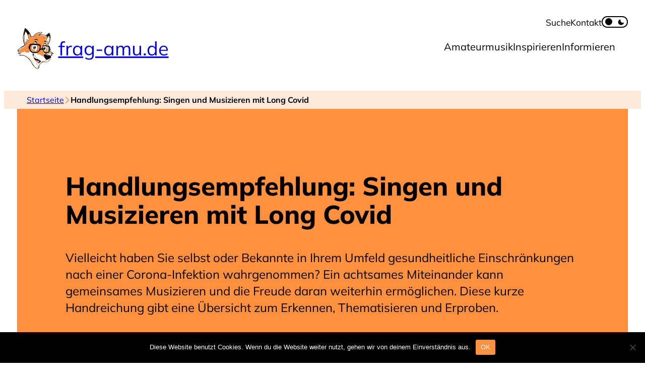

--- FILE ---
content_type: text/html; charset=UTF-8
request_url: https://frag-amu.de/singen-und-musizieren-mit-long-covid/
body_size: 27755
content:
<!DOCTYPE html>
<html lang="de">
<head>
	<meta charset="UTF-8" />
	<meta name="viewport" content="width=device-width, initial-scale=1" />
<meta name='robots' content='index, follow, max-image-preview:large, max-snippet:-1, max-video-preview:-1' />

	<!-- This site is optimized with the Yoast SEO plugin v26.8 - https://yoast.com/product/yoast-seo-wordpress/ -->
	<link rel="canonical" href="https://frag-amu.de/singen-und-musizieren-mit-long-covid/" />
	<meta property="og:locale" content="de_DE" />
	<meta property="og:type" content="article" />
	<meta property="og:title" content="Handlungsempfehlung: Singen und Musizieren mit Long Covid - frag-amu.de" />
	<meta property="og:description" content="Vielleicht haben Sie selbst oder Bekannte in Ihrem Umfeld gesundheitliche Einschränkungen nach einer Corona-Infektion wahrgenommen? Ein achtsames Miteinander kann gemeinsames Musizieren und die Freude daran weiterhin ermöglichen. Diese kurze Handreichung gibt eine Übersicht zum Erkennen, Thematisieren und Erproben." />
	<meta property="og:url" content="https://frag-amu.de/singen-und-musizieren-mit-long-covid/" />
	<meta property="og:site_name" content="frag-amu.de" />
	<meta property="article:published_time" content="2023-10-25T08:51:29+00:00" />
	<meta property="article:modified_time" content="2023-12-21T13:00:13+00:00" />
	<meta property="og:image" content="https://frag-amu.de/wp-content/uploads/2023/10/Long-Covid.png" />
	<meta property="og:image:width" content="900" />
	<meta property="og:image:height" content="600" />
	<meta property="og:image:type" content="image/png" />
	<meta name="author" content="Emilia Schmidt" />
	<meta name="twitter:card" content="summary_large_image" />
	<meta name="twitter:label1" content="Verfasst von" />
	<meta name="twitter:data1" content="Emilia Schmidt" />
	<meta name="twitter:label2" content="Geschätzte Lesezeit" />
	<meta name="twitter:data2" content="2 Minuten" />
	<script type="application/ld+json" class="yoast-schema-graph">{"@context":"https://schema.org","@graph":[{"@type":"Article","@id":"https://frag-amu.de/singen-und-musizieren-mit-long-covid/#article","isPartOf":{"@id":"https://frag-amu.de/singen-und-musizieren-mit-long-covid/"},"author":{"name":"Emilia Schmidt","@id":"https://frag-amu.de/#/schema/person/26c1facaeb9227eab60c8e4702d3ae94"},"headline":"Handlungsempfehlung: Singen und Musizieren mit Long Covid","datePublished":"2023-10-25T08:51:29+00:00","dateModified":"2023-12-21T13:00:13+00:00","mainEntityOfPage":{"@id":"https://frag-amu.de/singen-und-musizieren-mit-long-covid/"},"wordCount":178,"publisher":{"@id":"https://frag-amu.de/#organization"},"image":{"@id":"https://frag-amu.de/singen-und-musizieren-mit-long-covid/#primaryimage"},"thumbnailUrl":"https://frag-amu.de/wp-content/uploads/2023/10/Long-Covid.png","articleSection":["Corona","Erwachsenen-Ensembles","Formate","Gesundheit und Wohlbefinden","Informieren","Inspirieren","Materialien","Musikalische Leitung","Musizieren und Proben","Poster &amp; Plakate","Senior*innen-Ensembles","Zielgruppen"],"inLanguage":"de"},{"@type":"WebPage","@id":"https://frag-amu.de/singen-und-musizieren-mit-long-covid/","url":"https://frag-amu.de/singen-und-musizieren-mit-long-covid/","name":"Handlungsempfehlung: Singen und Musizieren mit Long Covid - frag-amu.de","isPartOf":{"@id":"https://frag-amu.de/#website"},"primaryImageOfPage":{"@id":"https://frag-amu.de/singen-und-musizieren-mit-long-covid/#primaryimage"},"image":{"@id":"https://frag-amu.de/singen-und-musizieren-mit-long-covid/#primaryimage"},"thumbnailUrl":"https://frag-amu.de/wp-content/uploads/2023/10/Long-Covid.png","datePublished":"2023-10-25T08:51:29+00:00","dateModified":"2023-12-21T13:00:13+00:00","breadcrumb":{"@id":"https://frag-amu.de/singen-und-musizieren-mit-long-covid/#breadcrumb"},"inLanguage":"de","potentialAction":[{"@type":"ReadAction","target":["https://frag-amu.de/singen-und-musizieren-mit-long-covid/"]}]},{"@type":"ImageObject","inLanguage":"de","@id":"https://frag-amu.de/singen-und-musizieren-mit-long-covid/#primaryimage","url":"https://frag-amu.de/wp-content/uploads/2023/10/Long-Covid.png","contentUrl":"https://frag-amu.de/wp-content/uploads/2023/10/Long-Covid.png","width":900,"height":600,"caption":"Foto: Lutz Ebhardt/Tage der Chor- und Orchestermusik 2019"},{"@type":"BreadcrumbList","@id":"https://frag-amu.de/singen-und-musizieren-mit-long-covid/#breadcrumb","itemListElement":[{"@type":"ListItem","position":1,"name":"Startseite","item":"https://frag-amu.de/"},{"@type":"ListItem","position":2,"name":"Handlungsempfehlung: Singen und Musizieren mit Long Covid"}]},{"@type":"WebSite","@id":"https://frag-amu.de/#website","url":"https://frag-amu.de/","name":"frag-amu.de","description":"Das Portal für Amateurmusiker:innen","publisher":{"@id":"https://frag-amu.de/#organization"},"potentialAction":[{"@type":"SearchAction","target":{"@type":"EntryPoint","urlTemplate":"https://frag-amu.de/?s={search_term_string}"},"query-input":{"@type":"PropertyValueSpecification","valueRequired":true,"valueName":"search_term_string"}}],"inLanguage":"de"},{"@type":"Organization","@id":"https://frag-amu.de/#organization","name":"frag-amu.de","url":"https://frag-amu.de/","logo":{"@type":"ImageObject","inLanguage":"de","@id":"https://frag-amu.de/#/schema/logo/image/","url":"https://frag-amu.de/wp-content/uploads/2023/12/Frag_Amu_Logo_fuchs.svg","contentUrl":"https://frag-amu.de/wp-content/uploads/2023/12/Frag_Amu_Logo_fuchs.svg","caption":"frag-amu.de"},"image":{"@id":"https://frag-amu.de/#/schema/logo/image/"}},{"@type":"Person","@id":"https://frag-amu.de/#/schema/person/26c1facaeb9227eab60c8e4702d3ae94","name":"Emilia Schmidt","url":"https://frag-amu.de/author/bmoc_emilia/"}]}</script>
	<!-- / Yoast SEO plugin. -->


<title>Handlungsempfehlung: Singen und Musizieren mit Long Covid - frag-amu.de</title>
<link rel="alternate" title="oEmbed (JSON)" type="application/json+oembed" href="https://frag-amu.de/wp-json/oembed/1.0/embed?url=https%3A%2F%2Ffrag-amu.de%2Fsingen-und-musizieren-mit-long-covid%2F" />
<link rel="alternate" title="oEmbed (XML)" type="text/xml+oembed" href="https://frag-amu.de/wp-json/oembed/1.0/embed?url=https%3A%2F%2Ffrag-amu.de%2Fsingen-und-musizieren-mit-long-covid%2F&#038;format=xml" />
<style id='wp-img-auto-sizes-contain-inline-css'>
img:is([sizes=auto i],[sizes^="auto," i]){contain-intrinsic-size:3000px 1500px}
/*# sourceURL=wp-img-auto-sizes-contain-inline-css */
</style>
<style id='wp-block-site-logo-inline-css'>
.wp-block-site-logo{box-sizing:border-box;line-height:0}.wp-block-site-logo a{display:inline-block;line-height:0}.wp-block-site-logo.is-default-size img{height:auto;width:120px}.wp-block-site-logo img{height:auto;max-width:100%}.wp-block-site-logo a,.wp-block-site-logo img{border-radius:inherit}.wp-block-site-logo.aligncenter{margin-left:auto;margin-right:auto;text-align:center}:root :where(.wp-block-site-logo.is-style-rounded){border-radius:9999px}
/*# sourceURL=https://frag-amu.de/wp-content/plugins/gutenberg/build/styles/block-library/site-logo/style.css */
</style>
<style id='wp-block-site-title-inline-css'>
.wp-block-site-title{box-sizing:border-box}.wp-block-site-title :where(a){color:inherit;font-family:inherit;font-size:inherit;font-style:inherit;font-weight:inherit;letter-spacing:inherit;line-height:inherit;text-decoration:inherit}
/*# sourceURL=https://frag-amu.de/wp-content/plugins/gutenberg/build/styles/block-library/site-title/style.css */
</style>
<style id='wp-block-group-inline-css'>
.wp-block-group{box-sizing:border-box}:where(.wp-block-group.wp-block-group-is-layout-constrained){position:relative}
/*# sourceURL=https://frag-amu.de/wp-content/plugins/gutenberg/build/styles/block-library/group/style.css */
</style>
<style id='wp-block-navigation-link-inline-css'>
.wp-block-navigation .wp-block-navigation-item__label{overflow-wrap:break-word}.wp-block-navigation .wp-block-navigation-item__description{display:none}.link-ui-tools{outline:1px solid #f0f0f0;padding:8px}.link-ui-block-inserter{padding-top:8px}.link-ui-block-inserter__back{margin-left:8px;text-transform:uppercase}
/*# sourceURL=https://frag-amu.de/wp-content/plugins/gutenberg/build/styles/block-library/navigation-link/style.css */
</style>
<link rel='stylesheet' id='wp-block-navigation-css' href='https://frag-amu.de/wp-content/plugins/gutenberg/build/styles/block-library/navigation/style.css?ver=22.3.0' media='all' />
<style id='wp-block-post-title-inline-css'>
.wp-block-post-title{box-sizing:border-box;word-break:break-word}.wp-block-post-title :where(a){display:inline-block;font-family:inherit;font-size:inherit;font-style:inherit;font-weight:inherit;letter-spacing:inherit;line-height:inherit;text-decoration:inherit}
/*# sourceURL=https://frag-amu.de/wp-content/plugins/gutenberg/build/styles/block-library/post-title/style.css */
</style>
<style id='wp-block-post-excerpt-inline-css'>
:where(.wp-block-post-excerpt){box-sizing:border-box;margin-bottom:var(--wp--style--block-gap);margin-top:var(--wp--style--block-gap)}.wp-block-post-excerpt__excerpt{margin-bottom:0;margin-top:0}.wp-block-post-excerpt__more-text{margin-bottom:0;margin-top:var(--wp--style--block-gap)}.wp-block-post-excerpt__more-link{display:inline-block}
/*# sourceURL=https://frag-amu.de/wp-content/plugins/gutenberg/build/styles/block-library/post-excerpt/style.css */
</style>
<style id='outermost-icon-block-style-inline-css'>
.wp-block-outermost-icon-block{display:flex;line-height:0}.wp-block-outermost-icon-block.has-border-color{border:none}.wp-block-outermost-icon-block .has-icon-color svg,.wp-block-outermost-icon-block.has-icon-color svg{color:currentColor}.wp-block-outermost-icon-block .has-icon-color:not(.has-no-icon-fill-color) svg,.wp-block-outermost-icon-block.has-icon-color:not(.has-no-icon-fill-color) svg{fill:currentColor}.wp-block-outermost-icon-block .icon-container{box-sizing:border-box}.wp-block-outermost-icon-block a,.wp-block-outermost-icon-block svg{height:100%;transition:transform .1s ease-in-out;width:100%}.wp-block-outermost-icon-block a:hover{transform:scale(1.1)}.wp-block-outermost-icon-block svg{transform:rotate(var(--outermost--icon-block--transform-rotate,0deg)) scaleX(var(--outermost--icon-block--transform-scale-x,1)) scaleY(var(--outermost--icon-block--transform-scale-y,1))}.wp-block-outermost-icon-block .rotate-90,.wp-block-outermost-icon-block.rotate-90{--outermost--icon-block--transform-rotate:90deg}.wp-block-outermost-icon-block .rotate-180,.wp-block-outermost-icon-block.rotate-180{--outermost--icon-block--transform-rotate:180deg}.wp-block-outermost-icon-block .rotate-270,.wp-block-outermost-icon-block.rotate-270{--outermost--icon-block--transform-rotate:270deg}.wp-block-outermost-icon-block .flip-horizontal,.wp-block-outermost-icon-block.flip-horizontal{--outermost--icon-block--transform-scale-x:-1}.wp-block-outermost-icon-block .flip-vertical,.wp-block-outermost-icon-block.flip-vertical{--outermost--icon-block--transform-scale-y:-1}.wp-block-outermost-icon-block .flip-vertical.flip-horizontal,.wp-block-outermost-icon-block.flip-vertical.flip-horizontal{--outermost--icon-block--transform-scale-x:-1;--outermost--icon-block--transform-scale-y:-1}

/*# sourceURL=https://frag-amu.de/wp-content/plugins/icon-block/build/style.css */
</style>
<style id='wp-block-heading-inline-css'>
h1:where(.wp-block-heading).has-background,h2:where(.wp-block-heading).has-background,h3:where(.wp-block-heading).has-background,h4:where(.wp-block-heading).has-background,h5:where(.wp-block-heading).has-background,h6:where(.wp-block-heading).has-background{padding:1.25em 2.375em}h1.has-text-align-left[style*=writing-mode]:where([style*=vertical-lr]),h1.has-text-align-right[style*=writing-mode]:where([style*=vertical-rl]),h2.has-text-align-left[style*=writing-mode]:where([style*=vertical-lr]),h2.has-text-align-right[style*=writing-mode]:where([style*=vertical-rl]),h3.has-text-align-left[style*=writing-mode]:where([style*=vertical-lr]),h3.has-text-align-right[style*=writing-mode]:where([style*=vertical-rl]),h4.has-text-align-left[style*=writing-mode]:where([style*=vertical-lr]),h4.has-text-align-right[style*=writing-mode]:where([style*=vertical-rl]),h5.has-text-align-left[style*=writing-mode]:where([style*=vertical-lr]),h5.has-text-align-right[style*=writing-mode]:where([style*=vertical-rl]),h6.has-text-align-left[style*=writing-mode]:where([style*=vertical-lr]),h6.has-text-align-right[style*=writing-mode]:where([style*=vertical-rl]){rotate:180deg}
/*# sourceURL=https://frag-amu.de/wp-content/plugins/gutenberg/build/styles/block-library/heading/style.css */
</style>
<style id='wp-block-paragraph-inline-css'>
.is-small-text{font-size:.875em}.is-regular-text{font-size:1em}.is-large-text{font-size:2.25em}.is-larger-text{font-size:3em}.has-drop-cap:not(:focus):first-letter{float:left;font-size:8.4em;font-style:normal;font-weight:100;line-height:.68;margin:.05em .1em 0 0;text-transform:uppercase}body.rtl .has-drop-cap:not(:focus):first-letter{float:none;margin-left:.1em}p.has-drop-cap.has-background{overflow:hidden}:root :where(p.has-background){padding:1.25em 2.375em}:where(p.has-text-color:not(.has-link-color)) a{color:inherit}p.has-text-align-left[style*="writing-mode:vertical-lr"],p.has-text-align-right[style*="writing-mode:vertical-rl"]{rotate:180deg}
/*# sourceURL=https://frag-amu.de/wp-content/plugins/gutenberg/build/styles/block-library/paragraph/style.css */
</style>
<style id='wp-block-button-inline-css'>
.wp-block-button__link{align-content:center;box-sizing:border-box;cursor:pointer;display:inline-block;height:100%;text-align:center;word-break:break-word}.wp-block-button__link.aligncenter{text-align:center}.wp-block-button__link.alignright{text-align:right}:where(.wp-block-button__link){border-radius:9999px;box-shadow:none;padding:calc(.667em + 2px) calc(1.333em + 2px);text-decoration:none}.wp-block-button[style*=text-decoration] .wp-block-button__link{text-decoration:inherit}.wp-block-buttons>.wp-block-button.has-custom-width{max-width:none}.wp-block-buttons>.wp-block-button.has-custom-width .wp-block-button__link{width:100%}.wp-block-buttons>.wp-block-button.has-custom-font-size .wp-block-button__link{font-size:inherit}.wp-block-buttons>.wp-block-button.wp-block-button__width-25{width:calc(25% - var(--wp--style--block-gap, .5em)*.75)}.wp-block-buttons>.wp-block-button.wp-block-button__width-50{width:calc(50% - var(--wp--style--block-gap, .5em)*.5)}.wp-block-buttons>.wp-block-button.wp-block-button__width-75{width:calc(75% - var(--wp--style--block-gap, .5em)*.25)}.wp-block-buttons>.wp-block-button.wp-block-button__width-100{flex-basis:100%;width:100%}.wp-block-buttons.is-vertical>.wp-block-button.wp-block-button__width-25{width:25%}.wp-block-buttons.is-vertical>.wp-block-button.wp-block-button__width-50{width:50%}.wp-block-buttons.is-vertical>.wp-block-button.wp-block-button__width-75{width:75%}.wp-block-button.is-style-squared,.wp-block-button__link.wp-block-button.is-style-squared{border-radius:0}.wp-block-button.no-border-radius,.wp-block-button__link.no-border-radius{border-radius:0!important}:root :where(.wp-block-button .wp-block-button__link.is-style-outline),:root :where(.wp-block-button.is-style-outline>.wp-block-button__link){border:2px solid;padding:.667em 1.333em}:root :where(.wp-block-button .wp-block-button__link.is-style-outline:not(.has-text-color)),:root :where(.wp-block-button.is-style-outline>.wp-block-button__link:not(.has-text-color)){color:currentColor}:root :where(.wp-block-button .wp-block-button__link.is-style-outline:not(.has-background)),:root :where(.wp-block-button.is-style-outline>.wp-block-button__link:not(.has-background)){background-color:initial;background-image:none}
/*# sourceURL=https://frag-amu.de/wp-content/plugins/gutenberg/build/styles/block-library/button/style.css */
</style>
<style id='wp-block-buttons-inline-css'>
.wp-block-buttons{box-sizing:border-box}.wp-block-buttons.is-vertical{flex-direction:column}.wp-block-buttons.is-vertical>.wp-block-button:last-child{margin-bottom:0}.wp-block-buttons>.wp-block-button{display:inline-block;margin:0}.wp-block-buttons.is-content-justification-left{justify-content:flex-start}.wp-block-buttons.is-content-justification-left.is-vertical{align-items:flex-start}.wp-block-buttons.is-content-justification-center{justify-content:center}.wp-block-buttons.is-content-justification-center.is-vertical{align-items:center}.wp-block-buttons.is-content-justification-right{justify-content:flex-end}.wp-block-buttons.is-content-justification-right.is-vertical{align-items:flex-end}.wp-block-buttons.is-content-justification-space-between{justify-content:space-between}.wp-block-buttons.aligncenter{text-align:center}.wp-block-buttons:not(.is-content-justification-space-between,.is-content-justification-right,.is-content-justification-left,.is-content-justification-center) .wp-block-button.aligncenter{margin-left:auto;margin-right:auto;width:100%}.wp-block-buttons[style*=text-decoration] .wp-block-button,.wp-block-buttons[style*=text-decoration] .wp-block-button__link{text-decoration:inherit}.wp-block-buttons.has-custom-font-size .wp-block-button__link{font-size:inherit}.wp-block-buttons .wp-block-button__link{width:100%}.wp-block-button.aligncenter{text-align:center}
/*# sourceURL=https://frag-amu.de/wp-content/plugins/gutenberg/build/styles/block-library/buttons/style.css */
</style>
<style id='wp-block-image-inline-css'>
.wp-block-image>a,.wp-block-image>figure>a{display:inline-block}.wp-block-image img{box-sizing:border-box;height:auto;max-width:100%;vertical-align:bottom}@media not (prefers-reduced-motion){.wp-block-image img.hide{visibility:hidden}.wp-block-image img.show{animation:show-content-image .4s}}.wp-block-image[style*=border-radius] img,.wp-block-image[style*=border-radius]>a{border-radius:inherit}.wp-block-image.has-custom-border img{box-sizing:border-box}.wp-block-image.aligncenter{text-align:center}.wp-block-image.alignfull>a,.wp-block-image.alignwide>a{width:100%}.wp-block-image.alignfull img,.wp-block-image.alignwide img{height:auto;width:100%}.wp-block-image .aligncenter,.wp-block-image .alignleft,.wp-block-image .alignright,.wp-block-image.aligncenter,.wp-block-image.alignleft,.wp-block-image.alignright{display:table}.wp-block-image .aligncenter>figcaption,.wp-block-image .alignleft>figcaption,.wp-block-image .alignright>figcaption,.wp-block-image.aligncenter>figcaption,.wp-block-image.alignleft>figcaption,.wp-block-image.alignright>figcaption{caption-side:bottom;display:table-caption}.wp-block-image .alignleft{float:left;margin:.5em 1em .5em 0}.wp-block-image .alignright{float:right;margin:.5em 0 .5em 1em}.wp-block-image .aligncenter{margin-left:auto;margin-right:auto}.wp-block-image :where(figcaption){margin-bottom:1em;margin-top:.5em}.wp-block-image.is-style-circle-mask img{border-radius:9999px}@supports ((-webkit-mask-image:none) or (mask-image:none)) or (-webkit-mask-image:none){.wp-block-image.is-style-circle-mask img{border-radius:0;-webkit-mask-image:url('data:image/svg+xml;utf8,<svg viewBox="0 0 100 100" xmlns="http://www.w3.org/2000/svg"><circle cx="50" cy="50" r="50"/></svg>');mask-image:url('data:image/svg+xml;utf8,<svg viewBox="0 0 100 100" xmlns="http://www.w3.org/2000/svg"><circle cx="50" cy="50" r="50"/></svg>');mask-mode:alpha;-webkit-mask-position:center;mask-position:center;-webkit-mask-repeat:no-repeat;mask-repeat:no-repeat;-webkit-mask-size:contain;mask-size:contain}}:root :where(.wp-block-image.is-style-rounded img,.wp-block-image .is-style-rounded img){border-radius:9999px}.wp-block-image figure{margin:0}.wp-lightbox-container{display:flex;flex-direction:column;position:relative}.wp-lightbox-container img{cursor:zoom-in}.wp-lightbox-container img:hover+button{opacity:1}.wp-lightbox-container button{align-items:center;backdrop-filter:blur(16px) saturate(180%);background-color:#5a5a5a40;border:none;border-radius:4px;cursor:zoom-in;display:flex;height:20px;justify-content:center;opacity:0;padding:0;position:absolute;right:16px;text-align:center;top:16px;width:20px;z-index:100}@media not (prefers-reduced-motion){.wp-lightbox-container button{transition:opacity .2s ease}}.wp-lightbox-container button:focus-visible{outline:3px auto #5a5a5a40;outline:3px auto -webkit-focus-ring-color;outline-offset:3px}.wp-lightbox-container button:hover{cursor:pointer;opacity:1}.wp-lightbox-container button:focus{opacity:1}.wp-lightbox-container button:focus,.wp-lightbox-container button:hover,.wp-lightbox-container button:not(:hover):not(:active):not(.has-background){background-color:#5a5a5a40;border:none}.wp-lightbox-overlay{box-sizing:border-box;cursor:zoom-out;height:100vh;left:0;overflow:hidden;position:fixed;top:0;visibility:hidden;width:100%;z-index:100000}.wp-lightbox-overlay .close-button{align-items:center;cursor:pointer;display:flex;justify-content:center;min-height:40px;min-width:40px;padding:0;position:absolute;right:calc(env(safe-area-inset-right) + 16px);top:calc(env(safe-area-inset-top) + 16px);z-index:5000000}.wp-lightbox-overlay .close-button:focus,.wp-lightbox-overlay .close-button:hover,.wp-lightbox-overlay .close-button:not(:hover):not(:active):not(.has-background){background:none;border:none}.wp-lightbox-overlay .lightbox-image-container{height:var(--wp--lightbox-container-height);left:50%;overflow:hidden;position:absolute;top:50%;transform:translate(-50%,-50%);transform-origin:top left;width:var(--wp--lightbox-container-width);z-index:9999999999}.wp-lightbox-overlay .wp-block-image{align-items:center;box-sizing:border-box;display:flex;height:100%;justify-content:center;margin:0;position:relative;transform-origin:0 0;width:100%;z-index:3000000}.wp-lightbox-overlay .wp-block-image img{height:var(--wp--lightbox-image-height);min-height:var(--wp--lightbox-image-height);min-width:var(--wp--lightbox-image-width);width:var(--wp--lightbox-image-width)}.wp-lightbox-overlay .wp-block-image figcaption{display:none}.wp-lightbox-overlay button{background:none;border:none}.wp-lightbox-overlay .scrim{background-color:#fff;height:100%;opacity:.9;position:absolute;width:100%;z-index:2000000}.wp-lightbox-overlay.active{visibility:visible}@media not (prefers-reduced-motion){.wp-lightbox-overlay.active{animation:turn-on-visibility .25s both}.wp-lightbox-overlay.active img{animation:turn-on-visibility .35s both}.wp-lightbox-overlay.show-closing-animation:not(.active){animation:turn-off-visibility .35s both}.wp-lightbox-overlay.show-closing-animation:not(.active) img{animation:turn-off-visibility .25s both}.wp-lightbox-overlay.zoom.active{animation:none;opacity:1;visibility:visible}.wp-lightbox-overlay.zoom.active .lightbox-image-container{animation:lightbox-zoom-in .4s}.wp-lightbox-overlay.zoom.active .lightbox-image-container img{animation:none}.wp-lightbox-overlay.zoom.active .scrim{animation:turn-on-visibility .4s forwards}.wp-lightbox-overlay.zoom.show-closing-animation:not(.active){animation:none}.wp-lightbox-overlay.zoom.show-closing-animation:not(.active) .lightbox-image-container{animation:lightbox-zoom-out .4s}.wp-lightbox-overlay.zoom.show-closing-animation:not(.active) .lightbox-image-container img{animation:none}.wp-lightbox-overlay.zoom.show-closing-animation:not(.active) .scrim{animation:turn-off-visibility .4s forwards}}@keyframes show-content-image{0%{visibility:hidden}99%{visibility:hidden}to{visibility:visible}}@keyframes turn-on-visibility{0%{opacity:0}to{opacity:1}}@keyframes turn-off-visibility{0%{opacity:1;visibility:visible}99%{opacity:0;visibility:visible}to{opacity:0;visibility:hidden}}@keyframes lightbox-zoom-in{0%{transform:translate(calc((-100vw + var(--wp--lightbox-scrollbar-width))/2 + var(--wp--lightbox-initial-left-position)),calc(-50vh + var(--wp--lightbox-initial-top-position))) scale(var(--wp--lightbox-scale))}to{transform:translate(-50%,-50%) scale(1)}}@keyframes lightbox-zoom-out{0%{transform:translate(-50%,-50%) scale(1);visibility:visible}99%{visibility:visible}to{transform:translate(calc((-100vw + var(--wp--lightbox-scrollbar-width))/2 + var(--wp--lightbox-initial-left-position)),calc(-50vh + var(--wp--lightbox-initial-top-position))) scale(var(--wp--lightbox-scale));visibility:hidden}}
/*# sourceURL=https://frag-amu.de/wp-content/plugins/gutenberg/build/styles/block-library/image/style.css */
</style>
<style id='wp-block-columns-inline-css'>
.wp-block-columns{box-sizing:border-box;display:flex;flex-wrap:wrap!important}@media (min-width:782px){.wp-block-columns{flex-wrap:nowrap!important}}.wp-block-columns{align-items:normal!important}.wp-block-columns.are-vertically-aligned-top{align-items:flex-start}.wp-block-columns.are-vertically-aligned-center{align-items:center}.wp-block-columns.are-vertically-aligned-bottom{align-items:flex-end}@media (max-width:781px){.wp-block-columns:not(.is-not-stacked-on-mobile)>.wp-block-column{flex-basis:100%!important}}@media (min-width:782px){.wp-block-columns:not(.is-not-stacked-on-mobile)>.wp-block-column{flex-basis:0;flex-grow:1}.wp-block-columns:not(.is-not-stacked-on-mobile)>.wp-block-column[style*=flex-basis]{flex-grow:0}}.wp-block-columns.is-not-stacked-on-mobile{flex-wrap:nowrap!important}.wp-block-columns.is-not-stacked-on-mobile>.wp-block-column{flex-basis:0;flex-grow:1}.wp-block-columns.is-not-stacked-on-mobile>.wp-block-column[style*=flex-basis]{flex-grow:0}:where(.wp-block-columns){margin-bottom:1.75em}:where(.wp-block-columns.has-background){padding:1.25em 2.375em}.wp-block-column{flex-grow:1;min-width:0;overflow-wrap:break-word;word-break:break-word}.wp-block-column.is-vertically-aligned-top{align-self:flex-start}.wp-block-column.is-vertically-aligned-center{align-self:center}.wp-block-column.is-vertically-aligned-bottom{align-self:flex-end}.wp-block-column.is-vertically-aligned-stretch{align-self:stretch}.wp-block-column.is-vertically-aligned-bottom,.wp-block-column.is-vertically-aligned-center,.wp-block-column.is-vertically-aligned-top{width:100%}
/*# sourceURL=https://frag-amu.de/wp-content/plugins/gutenberg/build/styles/block-library/columns/style.css */
</style>
<style id='wp-block-post-content-inline-css'>
.wp-block-post-content{display:flow-root}
/*# sourceURL=https://frag-amu.de/wp-content/plugins/gutenberg/build/styles/block-library/post-content/style.css */
</style>
<style id='wp-block-social-links-inline-css'>
.wp-block-social-links{background:none;box-sizing:border-box;margin-left:0;padding-left:0;padding-right:0;text-indent:0}.wp-block-social-links .wp-social-link a,.wp-block-social-links .wp-social-link a:hover{border-bottom:0;box-shadow:none;text-decoration:none}.wp-block-social-links .wp-social-link svg{height:1em;width:1em}.wp-block-social-links .wp-social-link span:not(.screen-reader-text){font-size:.65em;margin-left:.5em;margin-right:.5em}.wp-block-social-links.has-small-icon-size{font-size:16px}.wp-block-social-links,.wp-block-social-links.has-normal-icon-size{font-size:24px}.wp-block-social-links.has-large-icon-size{font-size:36px}.wp-block-social-links.has-huge-icon-size{font-size:48px}.wp-block-social-links.aligncenter{display:flex;justify-content:center}.wp-block-social-links.alignright{justify-content:flex-end}.wp-block-social-link{border-radius:9999px;display:block}@media not (prefers-reduced-motion){.wp-block-social-link{transition:transform .1s ease}}.wp-block-social-link{height:auto}.wp-block-social-link a{align-items:center;display:flex;line-height:0}.wp-block-social-link:hover{transform:scale(1.1)}.wp-block-social-links .wp-block-social-link.wp-social-link{display:inline-block;margin:0;padding:0}.wp-block-social-links .wp-block-social-link.wp-social-link .wp-block-social-link-anchor,.wp-block-social-links .wp-block-social-link.wp-social-link .wp-block-social-link-anchor svg,.wp-block-social-links .wp-block-social-link.wp-social-link .wp-block-social-link-anchor:active,.wp-block-social-links .wp-block-social-link.wp-social-link .wp-block-social-link-anchor:hover,.wp-block-social-links .wp-block-social-link.wp-social-link .wp-block-social-link-anchor:visited{fill:currentColor;color:currentColor}:where(.wp-block-social-links:not(.is-style-logos-only)) .wp-social-link{background-color:#f0f0f0;color:#444}:where(.wp-block-social-links:not(.is-style-logos-only)) .wp-social-link-amazon{background-color:#f90;color:#fff}:where(.wp-block-social-links:not(.is-style-logos-only)) .wp-social-link-bandcamp{background-color:#1ea0c3;color:#fff}:where(.wp-block-social-links:not(.is-style-logos-only)) .wp-social-link-behance{background-color:#0757fe;color:#fff}:where(.wp-block-social-links:not(.is-style-logos-only)) .wp-social-link-bluesky{background-color:#0a7aff;color:#fff}:where(.wp-block-social-links:not(.is-style-logos-only)) .wp-social-link-codepen{background-color:#1e1f26;color:#fff}:where(.wp-block-social-links:not(.is-style-logos-only)) .wp-social-link-deviantart{background-color:#02e49b;color:#fff}:where(.wp-block-social-links:not(.is-style-logos-only)) .wp-social-link-discord{background-color:#5865f2;color:#fff}:where(.wp-block-social-links:not(.is-style-logos-only)) .wp-social-link-dribbble{background-color:#e94c89;color:#fff}:where(.wp-block-social-links:not(.is-style-logos-only)) .wp-social-link-dropbox{background-color:#4280ff;color:#fff}:where(.wp-block-social-links:not(.is-style-logos-only)) .wp-social-link-etsy{background-color:#f45800;color:#fff}:where(.wp-block-social-links:not(.is-style-logos-only)) .wp-social-link-facebook{background-color:#0866ff;color:#fff}:where(.wp-block-social-links:not(.is-style-logos-only)) .wp-social-link-fivehundredpx{background-color:#000;color:#fff}:where(.wp-block-social-links:not(.is-style-logos-only)) .wp-social-link-flickr{background-color:#0461dd;color:#fff}:where(.wp-block-social-links:not(.is-style-logos-only)) .wp-social-link-foursquare{background-color:#e65678;color:#fff}:where(.wp-block-social-links:not(.is-style-logos-only)) .wp-social-link-github{background-color:#24292d;color:#fff}:where(.wp-block-social-links:not(.is-style-logos-only)) .wp-social-link-goodreads{background-color:#eceadd;color:#382110}:where(.wp-block-social-links:not(.is-style-logos-only)) .wp-social-link-google{background-color:#ea4434;color:#fff}:where(.wp-block-social-links:not(.is-style-logos-only)) .wp-social-link-gravatar{background-color:#1d4fc4;color:#fff}:where(.wp-block-social-links:not(.is-style-logos-only)) .wp-social-link-instagram{background-color:#f00075;color:#fff}:where(.wp-block-social-links:not(.is-style-logos-only)) .wp-social-link-lastfm{background-color:#e21b24;color:#fff}:where(.wp-block-social-links:not(.is-style-logos-only)) .wp-social-link-linkedin{background-color:#0d66c2;color:#fff}:where(.wp-block-social-links:not(.is-style-logos-only)) .wp-social-link-mastodon{background-color:#3288d4;color:#fff}:where(.wp-block-social-links:not(.is-style-logos-only)) .wp-social-link-medium{background-color:#000;color:#fff}:where(.wp-block-social-links:not(.is-style-logos-only)) .wp-social-link-meetup{background-color:#f6405f;color:#fff}:where(.wp-block-social-links:not(.is-style-logos-only)) .wp-social-link-patreon{background-color:#000;color:#fff}:where(.wp-block-social-links:not(.is-style-logos-only)) .wp-social-link-pinterest{background-color:#e60122;color:#fff}:where(.wp-block-social-links:not(.is-style-logos-only)) .wp-social-link-pocket{background-color:#ef4155;color:#fff}:where(.wp-block-social-links:not(.is-style-logos-only)) .wp-social-link-reddit{background-color:#ff4500;color:#fff}:where(.wp-block-social-links:not(.is-style-logos-only)) .wp-social-link-skype{background-color:#0478d7;color:#fff}:where(.wp-block-social-links:not(.is-style-logos-only)) .wp-social-link-snapchat{stroke:#000;background-color:#fefc00;color:#fff}:where(.wp-block-social-links:not(.is-style-logos-only)) .wp-social-link-soundcloud{background-color:#ff5600;color:#fff}:where(.wp-block-social-links:not(.is-style-logos-only)) .wp-social-link-spotify{background-color:#1bd760;color:#fff}:where(.wp-block-social-links:not(.is-style-logos-only)) .wp-social-link-telegram{background-color:#2aabee;color:#fff}:where(.wp-block-social-links:not(.is-style-logos-only)) .wp-social-link-threads{background-color:#000;color:#fff}:where(.wp-block-social-links:not(.is-style-logos-only)) .wp-social-link-tiktok{background-color:#000;color:#fff}:where(.wp-block-social-links:not(.is-style-logos-only)) .wp-social-link-tumblr{background-color:#011835;color:#fff}:where(.wp-block-social-links:not(.is-style-logos-only)) .wp-social-link-twitch{background-color:#6440a4;color:#fff}:where(.wp-block-social-links:not(.is-style-logos-only)) .wp-social-link-twitter{background-color:#1da1f2;color:#fff}:where(.wp-block-social-links:not(.is-style-logos-only)) .wp-social-link-vimeo{background-color:#1eb7ea;color:#fff}:where(.wp-block-social-links:not(.is-style-logos-only)) .wp-social-link-vk{background-color:#4680c2;color:#fff}:where(.wp-block-social-links:not(.is-style-logos-only)) .wp-social-link-wordpress{background-color:#3499cd;color:#fff}:where(.wp-block-social-links:not(.is-style-logos-only)) .wp-social-link-whatsapp{background-color:#25d366;color:#fff}:where(.wp-block-social-links:not(.is-style-logos-only)) .wp-social-link-x{background-color:#000;color:#fff}:where(.wp-block-social-links:not(.is-style-logos-only)) .wp-social-link-yelp{background-color:#d32422;color:#fff}:where(.wp-block-social-links:not(.is-style-logos-only)) .wp-social-link-youtube{background-color:red;color:#fff}:where(.wp-block-social-links.is-style-logos-only) .wp-social-link{background:none}:where(.wp-block-social-links.is-style-logos-only) .wp-social-link svg{height:1.25em;width:1.25em}:where(.wp-block-social-links.is-style-logos-only) .wp-social-link-amazon{color:#f90}:where(.wp-block-social-links.is-style-logos-only) .wp-social-link-bandcamp{color:#1ea0c3}:where(.wp-block-social-links.is-style-logos-only) .wp-social-link-behance{color:#0757fe}:where(.wp-block-social-links.is-style-logos-only) .wp-social-link-bluesky{color:#0a7aff}:where(.wp-block-social-links.is-style-logos-only) .wp-social-link-codepen{color:#1e1f26}:where(.wp-block-social-links.is-style-logos-only) .wp-social-link-deviantart{color:#02e49b}:where(.wp-block-social-links.is-style-logos-only) .wp-social-link-discord{color:#5865f2}:where(.wp-block-social-links.is-style-logos-only) .wp-social-link-dribbble{color:#e94c89}:where(.wp-block-social-links.is-style-logos-only) .wp-social-link-dropbox{color:#4280ff}:where(.wp-block-social-links.is-style-logos-only) .wp-social-link-etsy{color:#f45800}:where(.wp-block-social-links.is-style-logos-only) .wp-social-link-facebook{color:#0866ff}:where(.wp-block-social-links.is-style-logos-only) .wp-social-link-fivehundredpx{color:#000}:where(.wp-block-social-links.is-style-logos-only) .wp-social-link-flickr{color:#0461dd}:where(.wp-block-social-links.is-style-logos-only) .wp-social-link-foursquare{color:#e65678}:where(.wp-block-social-links.is-style-logos-only) .wp-social-link-github{color:#24292d}:where(.wp-block-social-links.is-style-logos-only) .wp-social-link-goodreads{color:#382110}:where(.wp-block-social-links.is-style-logos-only) .wp-social-link-google{color:#ea4434}:where(.wp-block-social-links.is-style-logos-only) .wp-social-link-gravatar{color:#1d4fc4}:where(.wp-block-social-links.is-style-logos-only) .wp-social-link-instagram{color:#f00075}:where(.wp-block-social-links.is-style-logos-only) .wp-social-link-lastfm{color:#e21b24}:where(.wp-block-social-links.is-style-logos-only) .wp-social-link-linkedin{color:#0d66c2}:where(.wp-block-social-links.is-style-logos-only) .wp-social-link-mastodon{color:#3288d4}:where(.wp-block-social-links.is-style-logos-only) .wp-social-link-medium{color:#000}:where(.wp-block-social-links.is-style-logos-only) .wp-social-link-meetup{color:#f6405f}:where(.wp-block-social-links.is-style-logos-only) .wp-social-link-patreon{color:#000}:where(.wp-block-social-links.is-style-logos-only) .wp-social-link-pinterest{color:#e60122}:where(.wp-block-social-links.is-style-logos-only) .wp-social-link-pocket{color:#ef4155}:where(.wp-block-social-links.is-style-logos-only) .wp-social-link-reddit{color:#ff4500}:where(.wp-block-social-links.is-style-logos-only) .wp-social-link-skype{color:#0478d7}:where(.wp-block-social-links.is-style-logos-only) .wp-social-link-snapchat{stroke:#000;color:#fff}:where(.wp-block-social-links.is-style-logos-only) .wp-social-link-soundcloud{color:#ff5600}:where(.wp-block-social-links.is-style-logos-only) .wp-social-link-spotify{color:#1bd760}:where(.wp-block-social-links.is-style-logos-only) .wp-social-link-telegram{color:#2aabee}:where(.wp-block-social-links.is-style-logos-only) .wp-social-link-threads{color:#000}:where(.wp-block-social-links.is-style-logos-only) .wp-social-link-tiktok{color:#000}:where(.wp-block-social-links.is-style-logos-only) .wp-social-link-tumblr{color:#011835}:where(.wp-block-social-links.is-style-logos-only) .wp-social-link-twitch{color:#6440a4}:where(.wp-block-social-links.is-style-logos-only) .wp-social-link-twitter{color:#1da1f2}:where(.wp-block-social-links.is-style-logos-only) .wp-social-link-vimeo{color:#1eb7ea}:where(.wp-block-social-links.is-style-logos-only) .wp-social-link-vk{color:#4680c2}:where(.wp-block-social-links.is-style-logos-only) .wp-social-link-whatsapp{color:#25d366}:where(.wp-block-social-links.is-style-logos-only) .wp-social-link-wordpress{color:#3499cd}:where(.wp-block-social-links.is-style-logos-only) .wp-social-link-x{color:#000}:where(.wp-block-social-links.is-style-logos-only) .wp-social-link-yelp{color:#d32422}:where(.wp-block-social-links.is-style-logos-only) .wp-social-link-youtube{color:red}.wp-block-social-links.is-style-pill-shape .wp-social-link{width:auto}:root :where(.wp-block-social-links .wp-social-link a){padding:.25em}:root :where(.wp-block-social-links.is-style-logos-only .wp-social-link a){padding:0}:root :where(.wp-block-social-links.is-style-pill-shape .wp-social-link a){padding-left:.6666666667em;padding-right:.6666666667em}.wp-block-social-links:not(.has-icon-color):not(.has-icon-background-color) .wp-social-link-snapchat .wp-block-social-link-label{color:#000}
/*# sourceURL=https://frag-amu.de/wp-content/plugins/gutenberg/build/styles/block-library/social-links/style.css */
</style>
<style id='wp-block-library-inline-css'>
:root{--wp-block-synced-color:#7a00df;--wp-block-synced-color--rgb:122,0,223;--wp-bound-block-color:var(--wp-block-synced-color);--wp-editor-canvas-background:#ddd;--wp-admin-theme-color:#007cba;--wp-admin-theme-color--rgb:0,124,186;--wp-admin-theme-color-darker-10:#006ba1;--wp-admin-theme-color-darker-10--rgb:0,107,160.5;--wp-admin-theme-color-darker-20:#005a87;--wp-admin-theme-color-darker-20--rgb:0,90,135;--wp-admin-border-width-focus:2px}@media (min-resolution:192dpi){:root{--wp-admin-border-width-focus:1.5px}}.wp-element-button{cursor:pointer}:root .has-very-light-gray-background-color{background-color:#eee}:root .has-very-dark-gray-background-color{background-color:#313131}:root .has-very-light-gray-color{color:#eee}:root .has-very-dark-gray-color{color:#313131}:root .has-vivid-green-cyan-to-vivid-cyan-blue-gradient-background{background:linear-gradient(135deg,#00d084,#0693e3)}:root .has-purple-crush-gradient-background{background:linear-gradient(135deg,#34e2e4,#4721fb 50%,#ab1dfe)}:root .has-hazy-dawn-gradient-background{background:linear-gradient(135deg,#faaca8,#dad0ec)}:root .has-subdued-olive-gradient-background{background:linear-gradient(135deg,#fafae1,#67a671)}:root .has-atomic-cream-gradient-background{background:linear-gradient(135deg,#fdd79a,#004a59)}:root .has-nightshade-gradient-background{background:linear-gradient(135deg,#330968,#31cdcf)}:root .has-midnight-gradient-background{background:linear-gradient(135deg,#020381,#2874fc)}:root{--wp--preset--font-size--normal:16px;--wp--preset--font-size--huge:42px}.has-regular-font-size{font-size:1em}.has-larger-font-size{font-size:2.625em}.has-normal-font-size{font-size:var(--wp--preset--font-size--normal)}.has-huge-font-size{font-size:var(--wp--preset--font-size--huge)}:root .has-text-align-center{text-align:center}:root .has-text-align-left{text-align:left}:root .has-text-align-right{text-align:right}.has-fit-text{white-space:nowrap!important}#end-resizable-editor-section{display:none}.aligncenter{clear:both}.items-justified-left{justify-content:flex-start}.items-justified-center{justify-content:center}.items-justified-right{justify-content:flex-end}.items-justified-space-between{justify-content:space-between}.screen-reader-text{word-wrap:normal!important;border:0;clip-path:inset(50%);height:1px;margin:-1px;overflow:hidden;padding:0;position:absolute;width:1px}.screen-reader-text:focus{background-color:#ddd;clip-path:none;color:#444;display:block;font-size:1em;height:auto;left:5px;line-height:normal;padding:15px 23px 14px;text-decoration:none;top:5px;width:auto;z-index:100000}html :where(.has-border-color){border-style:solid}html :where([style*=border-top-color]){border-top-style:solid}html :where([style*=border-right-color]){border-right-style:solid}html :where([style*=border-bottom-color]){border-bottom-style:solid}html :where([style*=border-left-color]){border-left-style:solid}html :where([style*=border-width]){border-style:solid}html :where([style*=border-top-width]){border-top-style:solid}html :where([style*=border-right-width]){border-right-style:solid}html :where([style*=border-bottom-width]){border-bottom-style:solid}html :where([style*=border-left-width]){border-left-style:solid}html :where(img[class*=wp-image-]){height:auto;max-width:100%}:where(figure){margin:0 0 1em}html :where(.is-position-sticky){--wp-admin--admin-bar--position-offset:var(--wp-admin--admin-bar--height,0px)}@media screen and (max-width:600px){html :where(.is-position-sticky){--wp-admin--admin-bar--position-offset:0px}}
/*# sourceURL=https://frag-amu.de/wp-content/plugins/gutenberg/build/styles/block-library/common.css */
</style>
<style id='wp-block-template-skip-link-inline-css'>

		.skip-link.screen-reader-text {
			border: 0;
			clip-path: inset(50%);
			height: 1px;
			margin: -1px;
			overflow: hidden;
			padding: 0;
			position: absolute !important;
			width: 1px;
			word-wrap: normal !important;
		}

		.skip-link.screen-reader-text:focus {
			background-color: #eee;
			clip-path: none;
			color: #444;
			display: block;
			font-size: 1em;
			height: auto;
			left: 5px;
			line-height: normal;
			padding: 15px 23px 14px;
			text-decoration: none;
			top: 5px;
			width: auto;
			z-index: 100000;
		}
/*# sourceURL=wp-block-template-skip-link-inline-css */
</style>
<link rel='stylesheet' id='pb-accordion-blocks-style-css' href='https://frag-amu.de/wp-content/plugins/accordion-blocks/build/index.css?ver=1.5.0' media='all' />
<link rel='stylesheet' id='f12-cf7-captcha-style-css' href='https://frag-amu.de/wp-content/plugins/captcha-for-contact-form-7/core/assets/f12-cf7-captcha.css?ver=6.9' media='all' />
<link rel='stylesheet' id='contact-form-7-css' href='https://frag-amu.de/wp-content/plugins/contact-form-7/includes/css/styles.css?ver=6.1.4' media='all' />
<link rel='stylesheet' id='cookie-notice-front-css' href='https://frag-amu.de/wp-content/plugins/cookie-notice/css/front.min.css?ver=2.5.11' media='all' />
<style id='global-styles-inline-css'>
:root{--wp--preset--aspect-ratio--square: 1;--wp--preset--aspect-ratio--4-3: 4/3;--wp--preset--aspect-ratio--3-4: 3/4;--wp--preset--aspect-ratio--3-2: 3/2;--wp--preset--aspect-ratio--2-3: 2/3;--wp--preset--aspect-ratio--16-9: 16/9;--wp--preset--aspect-ratio--9-16: 9/16;--wp--preset--color--black: #000000;--wp--preset--color--cyan-bluish-gray: #abb8c3;--wp--preset--color--white: #ffffff;--wp--preset--color--pale-pink: #f78da7;--wp--preset--color--vivid-red: #cf2e2e;--wp--preset--color--luminous-vivid-orange: #ff6900;--wp--preset--color--luminous-vivid-amber: #fcb900;--wp--preset--color--light-green-cyan: #7bdcb5;--wp--preset--color--vivid-green-cyan: #00d084;--wp--preset--color--pale-cyan-blue: #8ed1fc;--wp--preset--color--vivid-cyan-blue: #0693e3;--wp--preset--color--vivid-purple: #9b51e0;--wp--preset--color--base: canvas;--wp--preset--color--contrast: canvastext;--wp--preset--color--primary: #ff903e;--wp--preset--color--secondary: #ffe9d8;--wp--preset--gradient--vivid-cyan-blue-to-vivid-purple: linear-gradient(135deg,rgb(6,147,227) 0%,rgb(155,81,224) 100%);--wp--preset--gradient--light-green-cyan-to-vivid-green-cyan: linear-gradient(135deg,rgb(122,220,180) 0%,rgb(0,208,130) 100%);--wp--preset--gradient--luminous-vivid-amber-to-luminous-vivid-orange: linear-gradient(135deg,rgb(252,185,0) 0%,rgb(255,105,0) 100%);--wp--preset--gradient--luminous-vivid-orange-to-vivid-red: linear-gradient(135deg,rgb(255,105,0) 0%,rgb(207,46,46) 100%);--wp--preset--gradient--very-light-gray-to-cyan-bluish-gray: linear-gradient(135deg,rgb(238,238,238) 0%,rgb(169,184,195) 100%);--wp--preset--gradient--cool-to-warm-spectrum: linear-gradient(135deg,rgb(74,234,220) 0%,rgb(151,120,209) 20%,rgb(207,42,186) 40%,rgb(238,44,130) 60%,rgb(251,105,98) 80%,rgb(254,248,76) 100%);--wp--preset--gradient--blush-light-purple: linear-gradient(135deg,rgb(255,206,236) 0%,rgb(152,150,240) 100%);--wp--preset--gradient--blush-bordeaux: linear-gradient(135deg,rgb(254,205,165) 0%,rgb(254,45,45) 50%,rgb(107,0,62) 100%);--wp--preset--gradient--luminous-dusk: linear-gradient(135deg,rgb(255,203,112) 0%,rgb(199,81,192) 50%,rgb(65,88,208) 100%);--wp--preset--gradient--pale-ocean: linear-gradient(135deg,rgb(255,245,203) 0%,rgb(182,227,212) 50%,rgb(51,167,181) 100%);--wp--preset--gradient--electric-grass: linear-gradient(135deg,rgb(202,248,128) 0%,rgb(113,206,126) 100%);--wp--preset--gradient--midnight: linear-gradient(135deg,rgb(2,3,129) 0%,rgb(40,116,252) 100%);--wp--preset--font-size--small: 13px;--wp--preset--font-size--medium: clamp(14px, 0.875rem + ((1vw - 3.2px) * 0.536), 20px);--wp--preset--font-size--large: clamp(22.041px, 1.378rem + ((1vw - 3.2px) * 1.246), 36px);--wp--preset--font-size--x-large: clamp(25.014px, 1.563rem + ((1vw - 3.2px) * 1.517), 42px);--wp--preset--font-size--step-minus-1: clamp(16px, 1vw, 18px);--wp--preset--font-size--step-0: clamp(16px, 2vw, 20px);--wp--preset--font-size--step-text-big: clamp(18px, 2vw, 24px);--wp--preset--font-size--step-h-5: clamp(18px, 2vw, 24px);--wp--preset--font-size--step-1: clamp(20px, 2vw, 30px);--wp--preset--font-size--step-2: clamp(22px, 3vw, 38px);--wp--preset--font-size--step-3: clamp(25px, 3.5vw, 40px);--wp--preset--font-size--step-4: clamp(27px, 4vw, 60px);--wp--preset--font-family--mulish: "Mulish", sans-serif;--wp--preset--spacing--20: 0.44rem;--wp--preset--spacing--30: 0.67rem;--wp--preset--spacing--40: 1rem;--wp--preset--spacing--50: 1.5rem;--wp--preset--spacing--60: 2.25rem;--wp--preset--spacing--70: 3.38rem;--wp--preset--spacing--80: 5.06rem;--wp--preset--spacing--2-xs: clamp(0.5rem, calc(0.47rem + 0.17vw), 0.63rem);--wp--preset--spacing--xs: clamp(0.75rem, calc(0.7rem + 0.26vw), 0.94rem);--wp--preset--spacing--s: clamp(1rem, calc(0.93rem + 0.35vw), 1.25rem);--wp--preset--spacing--m: clamp(1.25rem, calc(1.16rem + 0.43vw), 1.56rem);--wp--preset--spacing--l: clamp(2.5rem, calc(2.33rem + 0.87vw), 3.13rem);--wp--preset--spacing--xl: clamp(3.38rem, calc(3.13rem + 1.22vw), 4.25rem);--wp--preset--spacing--2-xl: clamp(4.5rem, calc(4.19rem + 1.57vw), 5.63rem);--wp--preset--spacing--3-xl: clamp(7rem, calc(6.52rem + 2.43vw), 8.75rem);--wp--preset--spacing--2-xs-xs: clamp(0.5rem, calc(0.38rem + 0.61vw), 0.94rem);;--wp--preset--spacing--xs-s: clamp(0.75rem, calc(0.61rem + 0.7vw), 1.25rem);--wp--preset--spacing--s-m: clamp(1rem, calc(0.85rem + 0.78vw), 1.56rem);--wp--preset--spacing--m-l: clamp(1.25rem, calc(0.72rem + 2.66vw), 3.13rem);--wp--preset--spacing--l-xl: clamp(2.5rem, calc(2.04rem + 2.31vw), 4.13rem);--wp--preset--spacing--xl-2-xl: clamp(3.38rem, calc(2.76rem + 3.13vw), 5.63rem);--wp--preset--spacing--s-l: clamp(1rem, 2vw, 3.13rem);--wp--preset--spacing--l-2-xl: clamp(2.5rem, calc(1.64rem + 4.35vw), 5.63rem);--wp--preset--spacing--xl-3-xl: clamp(3.38rem, calc(1.9rem + 7.48vw), 8.75rem);--wp--preset--spacing--2-xl-3-xl: clamp(60px, clamp(3.38rem, calc(2.76rem + 3.13vw), 5.63rem), 120px);--wp--preset--shadow--natural: 6px 6px 9px rgba(0, 0, 0, 0.2);--wp--preset--shadow--deep: 12px 12px 50px rgba(0, 0, 0, 0.4);--wp--preset--shadow--sharp: 6px 6px 0px rgba(0, 0, 0, 0.2);--wp--preset--shadow--outlined: 6px 6px 0px -3px rgb(255, 255, 255), 6px 6px rgb(0, 0, 0);--wp--preset--shadow--crisp: 6px 6px 0px rgb(0, 0, 0);}:root { --wp--style--global--content-size: 1210px;--wp--style--global--wide-size: 1440px; }:where(body) { margin: 0; }.wp-site-blocks { padding-top: var(--wp--style--root--padding-top); padding-bottom: var(--wp--style--root--padding-bottom); }.has-global-padding { padding-right: var(--wp--style--root--padding-right); padding-left: var(--wp--style--root--padding-left); }.has-global-padding > .alignfull { margin-right: calc(var(--wp--style--root--padding-right) * -1); margin-left: calc(var(--wp--style--root--padding-left) * -1); }.has-global-padding :where(:not(.alignfull.is-layout-flow) > .has-global-padding:not(.wp-block-block, .alignfull)) { padding-right: 0; padding-left: 0; }.has-global-padding :where(:not(.alignfull.is-layout-flow) > .has-global-padding:not(.wp-block-block, .alignfull)) > .alignfull { margin-left: 0; margin-right: 0; }.wp-site-blocks > .alignleft { float: left; margin-right: 2em; }.wp-site-blocks > .alignright { float: right; margin-left: 2em; }.wp-site-blocks > .aligncenter { justify-content: center; margin-left: auto; margin-right: auto; }:where(.wp-site-blocks) > * { margin-block-start: var(--wp--preset--spacing--s-m); margin-block-end: 0; }:where(.wp-site-blocks) > :first-child { margin-block-start: 0; }:where(.wp-site-blocks) > :last-child { margin-block-end: 0; }:root { --wp--style--block-gap: var(--wp--preset--spacing--s-m); }:root :where(.is-layout-flow) > :first-child{margin-block-start: 0;}:root :where(.is-layout-flow) > :last-child{margin-block-end: 0;}:root :where(.is-layout-flow) > *{margin-block-start: var(--wp--preset--spacing--s-m);margin-block-end: 0;}:root :where(.is-layout-constrained) > :first-child{margin-block-start: 0;}:root :where(.is-layout-constrained) > :last-child{margin-block-end: 0;}:root :where(.is-layout-constrained) > *{margin-block-start: var(--wp--preset--spacing--s-m);margin-block-end: 0;}:root :where(.is-layout-flex){gap: var(--wp--preset--spacing--s-m);}:root :where(.is-layout-grid){gap: var(--wp--preset--spacing--s-m);}.is-layout-flow > .alignleft{float: left;margin-inline-start: 0;margin-inline-end: 2em;}.is-layout-flow > .alignright{float: right;margin-inline-start: 2em;margin-inline-end: 0;}.is-layout-flow > .aligncenter{margin-left: auto !important;margin-right: auto !important;}.is-layout-constrained > .alignleft{float: left;margin-inline-start: 0;margin-inline-end: 2em;}.is-layout-constrained > .alignright{float: right;margin-inline-start: 2em;margin-inline-end: 0;}.is-layout-constrained > .aligncenter{margin-left: auto !important;margin-right: auto !important;}.is-layout-constrained > :where(:not(.alignleft):not(.alignright):not(.alignfull)){max-width: var(--wp--style--global--content-size);margin-left: auto !important;margin-right: auto !important;}.is-layout-constrained > .alignwide{max-width: var(--wp--style--global--wide-size);}body .is-layout-flex{display: flex;}.is-layout-flex{flex-wrap: wrap;align-items: center;}.is-layout-flex > :is(*, div){margin: 0;}body .is-layout-grid{display: grid;}.is-layout-grid > :is(*, div){margin: 0;}body{background-color: var(--wp--preset--color--base);color: var(--wp--preset--color--contrast);font-family: var(--wp--preset--font-family--mulish);font-size: var(--wp--preset--font-size--step-0);line-height: 1.4;--wp--style--root--padding-top: var(--wp--preset--spacing--s-m);--wp--style--root--padding-right: var(--wp--preset--spacing--s-l);--wp--style--root--padding-bottom: 0;--wp--style--root--padding-left: var(--wp--preset--spacing--s-l);}a:where(:not(.wp-element-button)){color: var(--wp--preset--color--contrast);text-decoration: none;}:root :where(a:where(:not(.wp-element-button)):hover){text-decoration: none;}:root :where(a:where(:not(.wp-element-button)):focus){text-decoration: none;}:root :where(a:where(:not(.wp-element-button)):active){color: var(--wp--preset--color--contrast);text-decoration: none;}h1, h2, h3, h4, h5, h6{font-family: var(--wp--preset--font-family--mulish);font-weight: 800;line-height: 1.33;}h1{font-size: clamp(33.419px, 2.089rem + ((1vw - 3.2px) * 2.373), 60px);line-height: 1.1;}h2{font-size: var(--wp--preset--font-size--step-3);line-height: 1.13;}h3{font-size: clamp(23.043px, 1.44rem + ((1vw - 3.2px) * 1.335), 38px);line-height: 1.2;}h4{font-size: var(--wp--preset--font-size--step-1);font-weight: 700;line-height: 1.4;}h5{font-size: var(--wp--preset--font-size--step-h-5);font-weight: 700;line-height: 1.2;}:root :where(.wp-element-button, .wp-block-button__link){background-color: var(--wp--preset--color--contrast);border-radius: 40px;border-width: 0;color: var(--wp--preset--color--base);font-family: inherit;font-size: var(--wp--preset--font-size--step-0);font-style: inherit;font-weight: 700;letter-spacing: inherit;line-height: 1.2;margin-left: 0;padding-top: var(--wp--preset--spacing--2-xs-xs);padding-right: var(--wp--preset--spacing--s-m);padding-bottom: var(--wp--preset--spacing--2-xs-xs);padding-left: var(--wp--preset--spacing--s-m);text-decoration: none;text-transform: inherit;}:root :where(.wp-element-button:visited, .wp-block-button__link:visited){color: var(--wp--preset--color--base);}:root :where(.wp-element-button:hover, .wp-block-button__link:hover){background-color: var(--wp--preset--color--primary);color: var(--wp--preset--color--contrast);}:root :where(.wp-element-button:focus, .wp-block-button__link:focus){background-color: var(--wp--preset--color--contrast);border-color: var(--wp--preset--color--primary);color: var(--wp--preset--color--base);outline-color: var(--wp--preset--color--contrast);}:root :where(.wp-element-button:active, .wp-block-button__link:active){background-color: var(--wp--preset--color--contrast);color: var(--wp--preset--color--base);}:root :where(.wp-element-caption, .wp-block-audio figcaption, .wp-block-embed figcaption, .wp-block-gallery figcaption, .wp-block-image figcaption, .wp-block-table figcaption, .wp-block-video figcaption){font-size: var(--wp--preset--font-size--step-minus-1);font-style: italic;}.has-black-color{color: var(--wp--preset--color--black) !important;}.has-cyan-bluish-gray-color{color: var(--wp--preset--color--cyan-bluish-gray) !important;}.has-white-color{color: var(--wp--preset--color--white) !important;}.has-pale-pink-color{color: var(--wp--preset--color--pale-pink) !important;}.has-vivid-red-color{color: var(--wp--preset--color--vivid-red) !important;}.has-luminous-vivid-orange-color{color: var(--wp--preset--color--luminous-vivid-orange) !important;}.has-luminous-vivid-amber-color{color: var(--wp--preset--color--luminous-vivid-amber) !important;}.has-light-green-cyan-color{color: var(--wp--preset--color--light-green-cyan) !important;}.has-vivid-green-cyan-color{color: var(--wp--preset--color--vivid-green-cyan) !important;}.has-pale-cyan-blue-color{color: var(--wp--preset--color--pale-cyan-blue) !important;}.has-vivid-cyan-blue-color{color: var(--wp--preset--color--vivid-cyan-blue) !important;}.has-vivid-purple-color{color: var(--wp--preset--color--vivid-purple) !important;}.has-base-color{color: var(--wp--preset--color--base) !important;}.has-contrast-color{color: var(--wp--preset--color--contrast) !important;}.has-primary-color{color: var(--wp--preset--color--primary) !important;}.has-secondary-color{color: var(--wp--preset--color--secondary) !important;}.has-black-background-color{background-color: var(--wp--preset--color--black) !important;}.has-cyan-bluish-gray-background-color{background-color: var(--wp--preset--color--cyan-bluish-gray) !important;}.has-white-background-color{background-color: var(--wp--preset--color--white) !important;}.has-pale-pink-background-color{background-color: var(--wp--preset--color--pale-pink) !important;}.has-vivid-red-background-color{background-color: var(--wp--preset--color--vivid-red) !important;}.has-luminous-vivid-orange-background-color{background-color: var(--wp--preset--color--luminous-vivid-orange) !important;}.has-luminous-vivid-amber-background-color{background-color: var(--wp--preset--color--luminous-vivid-amber) !important;}.has-light-green-cyan-background-color{background-color: var(--wp--preset--color--light-green-cyan) !important;}.has-vivid-green-cyan-background-color{background-color: var(--wp--preset--color--vivid-green-cyan) !important;}.has-pale-cyan-blue-background-color{background-color: var(--wp--preset--color--pale-cyan-blue) !important;}.has-vivid-cyan-blue-background-color{background-color: var(--wp--preset--color--vivid-cyan-blue) !important;}.has-vivid-purple-background-color{background-color: var(--wp--preset--color--vivid-purple) !important;}.has-base-background-color{background-color: var(--wp--preset--color--base) !important;}.has-contrast-background-color{background-color: var(--wp--preset--color--contrast) !important;}.has-primary-background-color{background-color: var(--wp--preset--color--primary) !important;}.has-secondary-background-color{background-color: var(--wp--preset--color--secondary) !important;}.has-black-border-color{border-color: var(--wp--preset--color--black) !important;}.has-cyan-bluish-gray-border-color{border-color: var(--wp--preset--color--cyan-bluish-gray) !important;}.has-white-border-color{border-color: var(--wp--preset--color--white) !important;}.has-pale-pink-border-color{border-color: var(--wp--preset--color--pale-pink) !important;}.has-vivid-red-border-color{border-color: var(--wp--preset--color--vivid-red) !important;}.has-luminous-vivid-orange-border-color{border-color: var(--wp--preset--color--luminous-vivid-orange) !important;}.has-luminous-vivid-amber-border-color{border-color: var(--wp--preset--color--luminous-vivid-amber) !important;}.has-light-green-cyan-border-color{border-color: var(--wp--preset--color--light-green-cyan) !important;}.has-vivid-green-cyan-border-color{border-color: var(--wp--preset--color--vivid-green-cyan) !important;}.has-pale-cyan-blue-border-color{border-color: var(--wp--preset--color--pale-cyan-blue) !important;}.has-vivid-cyan-blue-border-color{border-color: var(--wp--preset--color--vivid-cyan-blue) !important;}.has-vivid-purple-border-color{border-color: var(--wp--preset--color--vivid-purple) !important;}.has-base-border-color{border-color: var(--wp--preset--color--base) !important;}.has-contrast-border-color{border-color: var(--wp--preset--color--contrast) !important;}.has-primary-border-color{border-color: var(--wp--preset--color--primary) !important;}.has-secondary-border-color{border-color: var(--wp--preset--color--secondary) !important;}.has-vivid-cyan-blue-to-vivid-purple-gradient-background{background: var(--wp--preset--gradient--vivid-cyan-blue-to-vivid-purple) !important;}.has-light-green-cyan-to-vivid-green-cyan-gradient-background{background: var(--wp--preset--gradient--light-green-cyan-to-vivid-green-cyan) !important;}.has-luminous-vivid-amber-to-luminous-vivid-orange-gradient-background{background: var(--wp--preset--gradient--luminous-vivid-amber-to-luminous-vivid-orange) !important;}.has-luminous-vivid-orange-to-vivid-red-gradient-background{background: var(--wp--preset--gradient--luminous-vivid-orange-to-vivid-red) !important;}.has-very-light-gray-to-cyan-bluish-gray-gradient-background{background: var(--wp--preset--gradient--very-light-gray-to-cyan-bluish-gray) !important;}.has-cool-to-warm-spectrum-gradient-background{background: var(--wp--preset--gradient--cool-to-warm-spectrum) !important;}.has-blush-light-purple-gradient-background{background: var(--wp--preset--gradient--blush-light-purple) !important;}.has-blush-bordeaux-gradient-background{background: var(--wp--preset--gradient--blush-bordeaux) !important;}.has-luminous-dusk-gradient-background{background: var(--wp--preset--gradient--luminous-dusk) !important;}.has-pale-ocean-gradient-background{background: var(--wp--preset--gradient--pale-ocean) !important;}.has-electric-grass-gradient-background{background: var(--wp--preset--gradient--electric-grass) !important;}.has-midnight-gradient-background{background: var(--wp--preset--gradient--midnight) !important;}.has-small-font-size{font-size: var(--wp--preset--font-size--small) !important;}.has-medium-font-size{font-size: var(--wp--preset--font-size--medium) !important;}.has-large-font-size{font-size: var(--wp--preset--font-size--large) !important;}.has-x-large-font-size{font-size: var(--wp--preset--font-size--x-large) !important;}.has-step-minus-1-font-size{font-size: var(--wp--preset--font-size--step-minus-1) !important;}.has-step-0-font-size{font-size: var(--wp--preset--font-size--step-0) !important;}.has-step-text-big-font-size{font-size: var(--wp--preset--font-size--step-text-big) !important;}.has-step-h-5-font-size{font-size: var(--wp--preset--font-size--step-h-5) !important;}.has-step-1-font-size{font-size: var(--wp--preset--font-size--step-1) !important;}.has-step-2-font-size{font-size: var(--wp--preset--font-size--step-2) !important;}.has-step-3-font-size{font-size: var(--wp--preset--font-size--step-3) !important;}.has-step-4-font-size{font-size: var(--wp--preset--font-size--step-4) !important;}.has-mulish-font-family{font-family: var(--wp--preset--font-family--mulish) !important;}
:root :where(.wp-block-group-is-layout-flow) > :first-child{margin-block-start: 0;}:root :where(.wp-block-group-is-layout-flow) > :last-child{margin-block-end: 0;}:root :where(.wp-block-group-is-layout-flow) > *{margin-block-start: var(--wp--preset--spacing--s-m);margin-block-end: 0;}:root :where(.wp-block-group-is-layout-constrained) > :first-child{margin-block-start: 0;}:root :where(.wp-block-group-is-layout-constrained) > :last-child{margin-block-end: 0;}:root :where(.wp-block-group-is-layout-constrained) > *{margin-block-start: var(--wp--preset--spacing--s-m);margin-block-end: 0;}:root :where(.wp-block-group-is-layout-flex){gap: var(--wp--preset--spacing--s-m);}:root :where(.wp-block-group-is-layout-grid){gap: var(--wp--preset--spacing--s-m);}
:root :where(.wp-block-site-title){font-size: var(--wp--preset--font-size--step-3);font-weight: 700;}
:root :where(.wp-block-site-title a:where(:not(.wp-element-button))){color: var(--wp--preset--color--primary);}
:root :where(.wp-block-site-title a:where(:not(.wp-element-button)):hover){color: var(--wp--preset--color--contrast);}
:root :where(.wp-block-site-title a:where(:not(.wp-element-button)):focus){text-decoration: none;}
:root :where(.wp-block-site-title a:where(:not(.wp-element-button)):active){color: var(--wp--preset--color--contrast);text-decoration: none;}
:root :where(.wp-block-navigation){font-size: clamp(14.642px, 0.915rem + ((1vw - 3.2px) * 0.657), 22px);font-weight: 700;}
:root :where(.wp-block-navigation a:where(:not(.wp-element-button))){text-decoration: none;}
:root :where(.wp-block-navigation a:where(:not(.wp-element-button)):hover){text-decoration: none;}
:root :where(.wp-block-navigation a:where(:not(.wp-element-button)):focus){text-decoration: none;}
:root :where(.wp-block-navigation a:where(:not(.wp-element-button)):active){text-decoration: none;}
:root :where(.wp-block-post-title){font-size: var(--wp--preset--font-size--step-2);margin-top: 0;margin-bottom: 0;}
:root :where(.wp-block-post-content a:where(:not(.wp-element-button))){color: var(--wp--preset--color--contrast);}
:root :where(.wp-block-post-excerpt){font-size: var(--wp--preset--font-size--step-0);margin-top: var(--wp--preset--spacing--s-m);}
:root :where(.wp-block-post-excerpt a:where(:not(.wp-element-button))){background-color: var(--wp--preset--color--contrast);border-radius: 40px;color: var(--wp--preset--color--base)!important;font-weight: 700;padding-top: var(--wp--preset--spacing--2-xs);padding-right: var(--wp--preset--spacing--s-m);padding-bottom: var(--wp--preset--spacing--2-xs);padding-left: var(--wp--preset--spacing--s-m);text-decoration: none;}
:root :where(.wp-block-post-excerpt a:where(:not(.wp-element-button)):visited){color: var(--wp--preset--color--base);text-decoration: none;}
:root :where(.wp-block-post-excerpt a:where(:not(.wp-element-button)):hover){background-color: var(--wp--preset--color--primary);color: var(--wp--preset--color--contrast)!important;}
:root :where(.wp-block-post-excerpt a:where(:not(.wp-element-button)):focus){background-color: var(--wp--preset--color--primary);color: var(--wp--preset--color--contrast)!important;}
:root :where(.wp-block-post-excerpt a:where(:not(.wp-element-button)):active){background-color: var(--wp--preset--color--primary);color: var(--wp--preset--color--contrast)!important;}
:root :where(p){font-size: var(--wp--preset--font-size--step-0);}
/*# sourceURL=global-styles-inline-css */
</style>
<style id='core-block-supports-inline-css'>
.wp-container-content-ea4fd99f{flex-basis:35.7778rem;}.wp-container-core-group-is-layout-ea44830a{flex-wrap:nowrap;gap:var(--wp--preset--spacing--2-xs);}.wp-container-core-navigation-is-layout-6c531013{flex-wrap:nowrap;}.wp-container-core-group-is-layout-38c76913{flex-wrap:nowrap;gap:var(--wp--preset--spacing--m);}.wp-container-core-navigation-is-layout-eda30b1a{flex-wrap:nowrap;gap:var(--wp--preset--spacing--s-l);}.wp-container-core-group-is-layout-16a37519{gap:0;flex-direction:column;align-items:flex-end;}.wp-container-core-group-is-layout-352f7ede{flex-wrap:nowrap;justify-content:space-between;align-items:stretch;}.wp-container-core-group-is-layout-0d164cd7 > .alignfull{margin-right:calc(clamp(1.25rem, calc(0.73rem + 2.61vw), 3.13rem) * -1);margin-left:calc(clamp(1.25rem, calc(0.73rem + 2.61vw), 3.13rem) * -1);}.wp-container-core-group-is-layout-7db9d80f > .alignfull{margin-right:calc(0px * -1);margin-left:calc(0px * -1);}.wp-container-core-group-is-layout-bea02a06 > :where(:not(.alignleft):not(.alignright):not(.alignfull)){max-width:800px;margin-left:auto !important;margin-right:auto !important;}.wp-container-core-group-is-layout-bea02a06 > .alignwide{max-width:800px;}.wp-container-core-group-is-layout-bea02a06 .alignfull{max-width:none;}.wp-container-core-group-is-layout-c3c2bc1d > .alignfull{margin-right:calc(clamp(1.25rem, calc(0.73rem + 2.61vw), 3.13rem) * -1);margin-left:calc(clamp(1.25rem, calc(0.73rem + 2.61vw), 3.13rem) * -1);}.wp-container-core-group-is-layout-c3c2bc1d > *{margin-block-start:0;margin-block-end:0;}.wp-container-core-group-is-layout-c3c2bc1d > * + *{margin-block-start:0;margin-block-end:0;}.wp-container-core-buttons-is-layout-72caf8c6{justify-content:center;align-items:center;}.wp-container-core-columns-is-layout-28f84493{flex-wrap:nowrap;}.wp-container-core-group-is-layout-71997a5b > .alignfull{margin-right:calc(var(--wp--preset--spacing--s-l) * -1);margin-left:calc(var(--wp--preset--spacing--s-l) * -1);}.wp-container-core-group-is-layout-0c4f307d > .alignfull{margin-right:calc(0px * -1);margin-left:calc(0px * -1);}.wp-container-core-navigation-is-layout-a89b3969{justify-content:center;}.wp-container-core-social-links-is-layout-03627597{justify-content:center;}.wp-container-core-group-is-layout-72e886c0 > *{margin-block-start:0;margin-block-end:0;}.wp-container-core-group-is-layout-72e886c0 > * + *{margin-block-start:var(--wp--preset--spacing--m);margin-block-end:0;}.wp-container-core-columns-is-layout-8a04ae21{flex-wrap:nowrap;gap:var(--wp--preset--spacing--xl) var(--wp--preset--spacing--xl);}.wp-container-core-group-is-layout-463b2939 > .alignfull{margin-right:calc(var(--wp--preset--spacing--s-l) * -1);margin-left:calc(var(--wp--preset--spacing--s-l) * -1);}.wp-container-core-group-is-layout-46b365e2 > .alignfull{margin-right:calc(0px * -1);margin-left:calc(0px * -1);}.wp-container-core-group-is-layout-46b365e2 > *{margin-block-start:0;margin-block-end:0;}.wp-container-core-group-is-layout-46b365e2 > * + *{margin-block-start:0;margin-block-end:0;}
/*# sourceURL=core-block-supports-inline-css */
</style>
<link rel='stylesheet' id='da-wp-swiper-slides-frontend-css' href='https://frag-amu.de/wp-content/plugins/wp-swiper/build/frontend.css?ver=1.4.3' media='all' />
<link rel='stylesheet' id='main-styles-css' href='https://frag-amu.de/wp-content/themes/frag-amu/frontend/dist/bundle.css?ver=6.9' media='all' />
<style id='block-visibility-screen-size-styles-inline-css'>
/* Large screens (desktops, 992px and up) */
@media ( min-width: 992px ) {
	.block-visibility-hide-large-screen {
		display: none !important;
	}
}

/* Medium screens (tablets, between 782px and 992px) */
@media ( min-width: 782px ) and ( max-width: 991.98px ) {
	.block-visibility-hide-medium-screen {
		display: none !important;
	}
}

/* Small screens (mobile devices, less than 782px) */
@media ( max-width: 781.98px ) {
	.block-visibility-hide-small-screen {
		display: none !important;
	}
}
/*# sourceURL=block-visibility-screen-size-styles-inline-css */
</style>
<script src="https://frag-amu.de/wp-includes/js/jquery/jquery.min.js?ver=3.7.1" id="jquery-core-js"></script>
<script src="https://frag-amu.de/wp-includes/js/jquery/jquery-migrate.min.js?ver=3.4.1" id="jquery-migrate-js"></script>
<script src="https://frag-amu.de/wp-content/plugins/wp-swiper/build/frontend.build.js?ver=1.4.3" id="da-wp-swiper-slides-frontend-js"></script>
<script src="https://frag-amu.de/wp-includes/js/dist/vendor/wp-polyfill.min.js?ver=3.15.0" id="wp-polyfill-js"></script>
<script src="https://frag-amu.de/wp-content/plugins/gutenberg/build/scripts/vendors/react.min.js?ver=18" id="react-js"></script>
<script src="https://frag-amu.de/wp-content/plugins/gutenberg/build/scripts/vendors/react-jsx-runtime.min.js?ver=18" id="react-jsx-runtime-js"></script>
<script src="https://frag-amu.de/wp-content/plugins/gutenberg/build/scripts/vendors/react-dom.min.js?ver=18" id="react-dom-js"></script>
<link rel="https://api.w.org/" href="https://frag-amu.de/wp-json/" /><link rel="alternate" title="JSON" type="application/json" href="https://frag-amu.de/wp-json/wp/v2/posts/26137" /><meta name="generator" content="auto-sizes 1.7.0">
<meta name="generator" content="performance-lab 4.0.0; plugins: auto-sizes, speculation-rules">
<script>document.createElement( "picture" );if(!window.HTMLPictureElement && document.addEventListener) {window.addEventListener("DOMContentLoaded", function() {var s = document.createElement("script");s.src = "https://frag-amu.de/wp-content/plugins/webp-express/js/picturefill.min.js";document.body.appendChild(s);});}</script><meta name="generator" content="speculation-rules 1.6.0">
<meta name="generator" content="optimization-detective 1.0.0-beta3">
<style class='wp-fonts-local'>
@font-face{font-family:Mulish;font-style:normal;font-weight:400 800;font-display:fallback;src:url('https://frag-amu.de/wp-content/themes/frag-amu/frontend/dist/assets/fonts/Mulish-VariableFont_wght.woff2') format('woff2');font-stretch:normal;}
</style>
<link rel="icon" href="https://frag-amu.de/wp-content/uploads/2023/09/230921_frag_amu_maskottchen_kopf_links-1.svg" sizes="32x32" />
<link rel="icon" href="https://frag-amu.de/wp-content/uploads/2023/09/230921_frag_amu_maskottchen_kopf_links-1.svg" sizes="192x192" />
<link rel="apple-touch-icon" href="https://frag-amu.de/wp-content/uploads/2023/09/230921_frag_amu_maskottchen_kopf_links-1.svg" />
<meta name="msapplication-TileImage" content="https://frag-amu.de/wp-content/uploads/2023/09/230921_frag_amu_maskottchen_kopf_links-1.svg" />
</head>

<body class="wp-singular post-template-default single single-post postid-26137 single-format-standard wp-custom-logo wp-embed-responsive wp-theme-frag-amu cookies-not-set">
<svg style="display: none;" aria-hidden="true" xmlns="http://www.w3.org/2000/svg">
  <defs>
    <g id="icon__arrow--bottom">
      <path fill="currentColor" d="M80 22.6c0 .947-.279 1.879-.818 2.688L43.446 61.072a4.841 4.841 0 0 1-3.396 1.46h-.026a4.817 4.817 0 0 1-3.43-1.423L1.49 25.809C.586 24.968.025 23.707 0 22.401a4.843 4.843 0 0 1 1.421-3.516 4.854 4.854 0 0 1 3.512-1.417 4.861 4.861 0 0 1 3.46 1.544l31.824 31.783 32.436-32.356a4.83 4.83 0 0 1 4.196-.385 4.813 4.813 0 0 1 2.917 3.056c.156.492.234.992.234 1.49z"/>
    </g>
    <g id="icon__arrow_long--top">
      <path d="M5.455 32.306a5.516 5.516 0 0 0 0 7.801c2.156 2.156 5.968 2.156 8.124 0l20.902-21.959v56.335a5.517 5.517 0 1 0 11.034 0V18.148l21.467 21.787c2.154 2.156 5.487 2.156 7.641 0 1.077-1.076 1.536-2.49 1.536-3.901 0-1.411-.579-2.825-1.656-3.901L43.967 1.617a5.538 5.538 0 0 0-7.822 0L5.455 32.306z"/>
    </g>
    <g id="icon__arrow_long--bottom">
      <path fill="currentColor"
        d="M74.545 47.694a5.516 5.516 0 0 0 0-7.801c-2.156-2.156-5.968-2.156-8.124 0L45.519 61.852V5.517a5.517 5.517 0 1 0-11.034 0v56.335L13.017 40.065c-2.154-2.156-5.487-2.156-7.641 0-1.077 1.076-1.536 2.49-1.536 3.901 0 1.411.579 2.825 1.656 3.901l30.537 30.517a5.538 5.538 0 0 0 7.822 0l30.69-30.69z" />
    </g>
    <g id="icon__arrow--extern-link">
      <path fill="currentColor"
        d="M71.603 70.717c.898.898 2.131 1.393 3.474 1.393H75.086c1.591 0 2.769-.845 3.479-1.555.912-.912 1.435-2.226 1.435-3.602l-.022-61.825a5.025 5.025 0 0 0-1.482-3.572A5.033 5.033 0 0 0 74.921.071L12.763.073h-.003a4.992 4.992 0 0 0-3.555 1.474 5.001 5.001 0 0 0-1.474 3.558c0 2.808 2.556 5.365 5.362 5.365l50.494-1.247-62.11 62.113C.523 72.287 0 73.551 0 74.896s.523 2.61 1.477 3.561a5.04 5.04 0 0 0 7.121 0L70.585 16.47l-.375 50.79c0 1.323.493 2.56 1.393 3.457z" />
    </g>
    <g id="icon__arrow--download">
      <path fill="currentColor"
        d="M68.738 71.158H11.262a4.421 4.421 0 0 0 0 8.842h57.475a4.421 4.421 0 0 0 .001-8.842zM37.102 64.034c1.514 1.511 4.183 1.511 5.702 0l25.441-25.441a3.989 3.989 0 0 0 1.179-2.844 3.982 3.982 0 0 0-1.179-2.841c-1.554-1.56-4.393-1.562-5.953 0L44.021 52.102V4.021A4.024 4.024 0 0 0 40.003 0a4.025 4.025 0 0 0-4.021 4.021V52.07L17.239 33.048c-.756-.758-1.743-1.177-2.774-1.177s-2.018.418-2.777 1.179c-.92.92-1.112 2.054-1.112 2.841 0 1.039.44 2.075 1.212 2.844l25.314 25.299z" />
    </g>
    <g id="icon__close">
      <path d="M77.861 12.465 50.325 39.999l27.537 27.537a7.302 7.302 0 0 1-10.326 10.326L40 50.324 12.465 77.861A7.302 7.302 0 0 1 2.139 67.535l27.537-27.537L2.139 12.465A7.302 7.302 0 0 1 12.465 2.139L40 29.674 67.535 2.139a7.302 7.302 0 0 1 10.326 0 7.3 7.3 0 0 1 0 10.326z"/>
    </g>
    <g id="icon__sort">
      <path d="M61.521 58.448a2.912 2.912 0 0 0-.862-2.072c-1.137-1.145-3.217-1.141-4.354-.004l-13.364 14.04-.002-60.832 13.709 13.91c1.111 1.113 2.951 1.113 4.058 0 .673-.671.813-1.5.813-2.08 0-.758-.322-1.516-.886-2.076L42.118.829c-1.109-1.105-3.057-1.105-4.17 0L19.342 19.437a2.924 2.924 0 0 0-.862 2.076c0 .786.306 1.528.862 2.084 1.095 1.089 3.26 1.089 4.352 0L37.057 9.556l.002 60.832-13.707-13.914c-.578-.576-1.303-.868-2.029-.868s-1.453.292-2.031.868c-.673.675-.813 1.508-.813 2.084 0 .758.324 1.516.886 2.08L37.88 79.14a2.957 2.957 0 0 0 4.17 0l18.608-18.608a2.927 2.927 0 0 0 .863-2.084z"/>
    </g>
  </defs>
</svg>

<div class="wp-site-blocks"><header class="site-header wp-block-template-part">
<div class="wp-block-group has-global-padding is-layout-constrained wp-container-core-group-is-layout-7db9d80f wp-block-group-is-layout-constrained" style="padding-right:0;padding-left:0">
<div class="wp-block-group alignwide is-layout-flow wp-block-group-is-layout-flow">
<div class="wp-block-group alignwide site-header__navigation is-content-justification-space-between is-nowrap is-layout-flex wp-container-core-group-is-layout-352f7ede wp-block-group-is-layout-flex" style="margin-top:0;margin-bottom:0;padding-right:var(--wp--preset--spacing--s-l);padding-bottom:var(--wp--preset--spacing--s);padding-left:var(--wp--preset--spacing--s-l)">
<div class="wp-block-group wp-container-content-ea4fd99f is-nowrap is-layout-flex wp-container-core-group-is-layout-ea44830a wp-block-group-is-layout-flex"><div class="wp-block-site-logo"><a href="https://frag-amu.de/" class="custom-logo-link" rel="home"><img width="73" height="73" src="https://frag-amu.de/wp-content/uploads/2023/12/Frag_Amu_Logo_fuchs.svg" class="custom-logo" alt="frag-amu.de" decoding="async" /></a></div>

<p class="wp-block-site-title has-text-color has-primary-color has-step-2-font-size"><a href="https://frag-amu.de" target="_self" rel="home">frag-amu.de</a></p></div>



<div class="wp-block-group is-meta-nav-desktop-position is-vertical is-content-justification-right is-layout-flex wp-container-core-group-is-layout-16a37519 wp-block-group-is-layout-flex">
<div class="wp-block-group meta-nav is-nowrap is-layout-flex wp-container-core-group-is-layout-38c76913 wp-block-group-is-layout-flex"><nav style="font-size:clamp(14px, 0.875rem + ((1vw - 3.2px) * 0.357), 18px);" class="no-wrap wp-block-navigation is-nowrap is-layout-flex wp-container-core-navigation-is-layout-6c531013 wp-block-navigation-is-layout-flex" aria-label="Meta Nav"><ul style="font-size:clamp(14px, 0.875rem + ((1vw - 3.2px) * 0.357), 18px);" class="wp-block-navigation__container  no-wrap wp-block-navigation"><li style="font-size: clamp(14px, 0.875rem + ((1vw - 3.2px) * 0.357), 18px);" class=" wp-block-navigation-item wp-block-navigation-link"><a class="wp-block-navigation-item__content" role="button"  href="https://frag-amu.de/?s="><span class="wp-block-navigation-item__label">Suche</span></a></li><li style="font-size: clamp(14px, 0.875rem + ((1vw - 3.2px) * 0.357), 18px);" class=" wp-block-navigation-item wp-block-navigation-link"><a class="wp-block-navigation-item__content" role="button"  href="https://frag-amu.de/kontakt/"><span class="wp-block-navigation-item__label">Kontakt</span></a></li></ul></nav>

<div class="dark-mode-toggle"><input type="checkbox" id="dark-mode-toggle" class="dark-mode-toggle__checkbox" /><label class="dark-mode-toggle__label" for="dark-mode-toggle">    <svg class="icon icon_sun" width="1em" height="1em" viewBox="0 0 24 24" fill="none"      xmlns="http://www.w3.org/2000/svg">      <circle cx="11.9998" cy="11.9998" r="5.75375" fill="currentColor" />      <g>        <circle cx="3.08982" cy="6.85502" r="1.71143" transform="rotate(-60 3.08982 6.85502)" fill="currentColor" />        <circle cx="3.0903" cy="17.1436" r="1.71143" transform="rotate(-120 3.0903 17.1436)" fill="currentColor" />        <circle cx="12" cy="22.2881" r="1.71143" fill="currentColor" />        <circle cx="20.9101" cy="17.1436" r="1.71143" transform="rotate(-60 20.9101 17.1436)" fill="currentColor" />        <circle cx="20.9101" cy="6.8555" r="1.71143" transform="rotate(-120 20.9101 6.8555)" fill="currentColor" />        <circle cx="12" cy="1.71143" r="1.71143" fill="currentColor" />      </g>    </svg>    <svg class="icon icon_moon" xmlns="http://www.w3.org/2000/svg" width="1em" height="1em" viewBox="0 0 50 50">      <path        d="M 43.81 29.354 C 43.688 28.958 43.413 28.626 43.046 28.432 C 42.679 28.238 42.251 28.198 41.854 28.321 C 36.161 29.886 30.067 28.272 25.894 24.096 C 21.722 19.92 20.113 13.824 21.683 8.133 C 21.848 7.582 21.697 6.985 21.29 6.578 C 20.884 6.172 20.287 6.022 19.736 6.187 C 10.659 8.728 4.691 17.389 5.55 26.776 C 6.408 36.163 13.847 43.598 23.235 44.451 C 32.622 45.304 41.28 39.332 43.816 30.253 C 43.902 29.96 43.9 29.647 43.81 29.354 Z"        fill="currentColor" />    </svg>  </label></div>
</div>



<div class="wp-block-group has-global-padding is-layout-constrained wp-block-group-is-layout-constrained" style="margin-top:var(--wp--preset--spacing--s-m)"><nav class="no-wrap main-nav wp-block-navigation is-nowrap is-layout-flex wp-container-core-navigation-is-layout-eda30b1a wp-block-navigation-is-layout-flex" aria-label="Main Nav"><ul class="wp-block-navigation__container  no-wrap main-nav wp-block-navigation"><li class=" wp-block-navigation-item wp-block-navigation-link"><a class="wp-block-navigation-item__content" role="button"  href="https://frag-amu.de/amateurmusik/" title="Amateurmusik"><span class="wp-block-navigation-item__label">Amateurmusik</span></a></li><li class=" wp-block-navigation-item wp-block-navigation-link"><a class="wp-block-navigation-item__content" role="button"  href="https://frag-amu.de/inspirieren/" title="Inspirieren"><span class="wp-block-navigation-item__label">Inspirieren</span></a></li><li class=" wp-block-navigation-item wp-block-navigation-link"><a class="wp-block-navigation-item__content" role="button"  href="https://frag-amu.de/informieren/" title="Informieren"><span class="wp-block-navigation-item__label">Informieren</span></a></li></ul></nav></div>


<div class="mega-menu" aria-hidden="true" ><button aria-haspopup="true" aria-label="Open menu" class="mega-menu-toggle" aria-hidden="true"><span class="mega-menu-toggle__line"></span><span class="mega-menu-toggle__line"></span></button></p>
<div class="mega-menu__content-wrapper">
<div class="mega-menu__content">
<div class="accordion accordion--no-initial-items" data-toggle="Amateurmusik"><a href="#" class="accordion__toggle" role="button"> Amateurmusik <svg class="icon icon--arrow--bottom" aria-hidden="true" role="img" width="15" height="15" viewBox="0 0 80 80"><use xlink:href="#icon__arrow--bottom" /></svg></a></p>
<ul class="mega-menu__menu-list accordion__content" id="Amateurmusik" >
<li class="mega-menu__menu-item"><a href="https://frag-amu.de/amateurmusik/verbands-und-vereinsstruktur/" tabindex="-1" class="mega-menu__link">Verbands- und Vereinsstruktur</a></li>
<li class="mega-menu__menu-item"><a href="https://frag-amu.de/amateurmusik/was-leistet-die-amateurmusik-fuer-die-gesellschaft/" tabindex="-1" class="mega-menu__link">Was leistet die Amateurmusik für die Gesellschaft?</a></li>
<li class="mega-menu__menu-item"><a href="https://frag-amu.de/amateurmusik/was-ist-amateurmusik/" tabindex="-1" class="mega-menu__link">Was ist Amateurmusik?</a></li>
<li class="mega-menu__menu-item"><a href="https://frag-amu.de/amateurmusik/ueber-frag-amu/" tabindex="-1" class="mega-menu__link">Über frag-amu.de</a></li>
</ul>
</div>
<div class="accordion accordion--no-initial-items" data-toggle="Inspirieren"><a href="#" class="accordion__toggle"> Inspirieren <svg class="icon icon--arrow--bottom" aria-hidden="true" role="img" width="15" height="15" viewBox="0 0 80 80"><use xlink:href="#icon__arrow--bottom" /></svg></a></p>
<ul class="mega-menu__menu-list accordion__content" id="Inspirieren" >
<li class="mega-menu__menu-item"><a href="https://frag-amu.de/inspirieren/aus-und-weiterbildungen/" tabindex="-1" class="mega-menu__link"> Aus- und Weiterbildungen </a>
<ul>
<li class="mega-menu__menu-item"><a href="https://frag-amu.de/inspirieren/aus-und-weiterbildungen/musikalische-ausbildung/" tabindex="-1" class="mega-menu__link">Musikalische Ausbildung</a></li>
<li class="mega-menu__menu-item"><a href="https://frag-amu.de/inspirieren/aus-und-weiterbildungen/organisatorische-weiterbildung/" tabindex="-1" class="mega-menu__link">Organisatorische Weiterbildung</a></li>
<li class="mega-menu__menu-item"><a href="https://frag-amu.de/inspirieren/aus-und-weiterbildungen/kirchenmusik/" tabindex="-1" class="mega-menu__link">Special: Kirchenmusik</a></li>
</ul>
</li>
<li class="mega-menu__menu-item"><a href="https://frag-amu.de/inspirieren/demenz/" tabindex="-1" class="mega-menu__link"> Demenzsensibles Singen und Musizieren </a>
<ul>
<li class="mega-menu__menu-item"><a href="https://frag-amu.de/inspirieren/demenz/aus-der-praxis/" tabindex="-1" class="mega-menu__link">Aus der Praxis</a></li>
</ul>
</li>
<li class="mega-menu__menu-item"><a href="https://frag-amu.de/inspirieren/gesundheit-und-wohlbefinden/" tabindex="-1" class="mega-menu__link"> Gesundheit und Wohlbefinden </a>
<ul></ul>
</li>
<li class="mega-menu__menu-item"><a href="https://frag-amu.de/inspirieren/konzerte-und-auffuehrungen/" tabindex="-1" class="mega-menu__link"> Konzerte und Aufführungen </a>
<ul></ul>
</li>
<li class="mega-menu__menu-item"><a href="https://frag-amu.de/inspirieren/musizieren-und-proben/" tabindex="-1" class="mega-menu__link"> Musizieren und Proben </a>
<ul></ul>
</li>
<li class="mega-menu__menu-item"><a href="https://frag-amu.de/inspirieren/noten/" tabindex="-1" class="mega-menu__link"> Noten </a>
<ul></ul>
</li>
<li class="mega-menu__menu-item"><a href="https://frag-amu.de/inspirieren/spiel-und-spass/" tabindex="-1" class="mega-menu__link"> Spiel und Spaß </a>
<ul></ul>
</li>
</ul>
</div>
<div class="accordion accordion--no-initial-items" data-toggle="Informieren"><a href="#" class="accordion__toggle"> Informieren <svg class="icon icon--arrow--bottom" aria-hidden="true" role="img" width="15" height="15" viewBox="0 0 80 80"><use xlink:href="#icon__arrow--bottom" /></svg></a></p>
<ul class="mega-menu__menu-list accordion__content" id="Informieren" >
<li class="mega-menu__menu-item"><a href="https://frag-amu.de/informieren/corona/" tabindex="-1" class="mega-menu__link"> Corona </a>
<ul></ul>
</li>
<li class="mega-menu__menu-item"><a href="https://frag-amu.de/informieren/finanzen/" tabindex="-1" class="mega-menu__link"> Finanzen </a>
<ul>
<li class="mega-menu__menu-item"><a href="https://frag-amu.de/informieren/finanzen/einnahmen/" tabindex="-1" class="mega-menu__link">Einnahmen</a></li>
<li class="mega-menu__menu-item"><a href="https://frag-amu.de/informieren/finanzen/finanzverwaltung/" tabindex="-1" class="mega-menu__link">Finanzverwaltung</a></li>
</ul>
</li>
<li class="mega-menu__menu-item"><a href="https://frag-amu.de/informieren/kinder-und-jugendarbeit/" tabindex="-1" class="mega-menu__link"> Kinder- und Jugendarbeit </a>
<ul></ul>
</li>
<li class="mega-menu__menu-item"><a href="https://frag-amu.de/informieren/materialien/" tabindex="-1" class="mega-menu__link"> Materialien </a>
<ul></ul>
</li>
<li class="mega-menu__menu-item"><a href="https://frag-amu.de/informieren/oeffentlichkeitsarbeit/" tabindex="-1" class="mega-menu__link"> Öffentlichkeitsarbeit </a>
<ul>
<li class="mega-menu__menu-item"><a href="https://frag-amu.de/informieren/oeffentlichkeitsarbeit/ci-und-image/" tabindex="-1" class="mega-menu__link">CI und Image</a></li>
<li class="mega-menu__menu-item"><a href="https://frag-amu.de/informieren/oeffentlichkeitsarbeit/dokumentation-und-archiv/" tabindex="-1" class="mega-menu__link">Dokumentation ­und Archiv</a></li>
<li class="mega-menu__menu-item"><a href="https://frag-amu.de/informieren/oeffentlichkeitsarbeit/presse-und-oeffentlichkeitsarbeit/" tabindex="-1" class="mega-menu__link">Presse und Öffentlichkeitsarbeit</a></li>
</ul>
</li>
<li class="mega-menu__menu-item"><a href="https://frag-amu.de/informieren/rechtliches/" tabindex="-1" class="mega-menu__link"> Rechtliches </a>
<ul>
<li class="mega-menu__menu-item"><a href="https://frag-amu.de/informieren/rechtliches/datenschutz/" tabindex="-1" class="mega-menu__link">Datenschutz</a></li>
<li class="mega-menu__menu-item"><a href="https://frag-amu.de/informieren/rechtliches/personal-und-vertraege/" tabindex="-1" class="mega-menu__link">Personal und Verträge</a></li>
<li class="mega-menu__menu-item"><a href="https://frag-amu.de/informieren/rechtliches/urheberrecht/" tabindex="-1" class="mega-menu__link">Urheberrecht</a></li>
<li class="mega-menu__menu-item"><a href="https://frag-amu.de/informieren/rechtliches/vereinsverwaltung-und-rechtsformen/" tabindex="-1" class="mega-menu__link">Vereinsverwaltung und Rechtsformen</a></li>
<li class="mega-menu__menu-item"><a href="https://frag-amu.de/informieren/rechtliches/versicherung-und-haftung/" tabindex="-1" class="mega-menu__link">Versicherung und Haftung</a></li>
</ul>
</li>
<li class="mega-menu__menu-item"><a href="https://frag-amu.de/informieren/veranstaltungsorganisation/" tabindex="-1" class="mega-menu__link"> Veranstaltungs­organisation </a>
<ul></ul>
</li>
<li class="mega-menu__menu-item"><a href="https://frag-amu.de/informieren/vereins-und-ensembleorganisation/" tabindex="-1" class="mega-menu__link"> Vereins- und Ensembleorganisation </a>
<ul>
<li class="mega-menu__menu-item"><a href="https://frag-amu.de/informieren/vereins-und-ensembleorganisation/kooperationen/" tabindex="-1" class="mega-menu__link">Kooperationen</a></li>
<li class="mega-menu__menu-item"><a href="https://frag-amu.de/informieren/vereins-und-ensembleorganisation/team/" tabindex="-1" class="mega-menu__link">Team</a></li>
</ul>
</li>
</ul>
</div>
</div>
</div>
</div>
</div>
</div>



<div class="wp-block-group alignwide has-secondary-background-color has-background has-global-padding is-layout-constrained wp-container-core-group-is-layout-0d164cd7 wp-block-group-is-layout-constrained" style="margin-top:0;margin-bottom:0;padding-top:var(--wp--preset--spacing--2-xs);padding-right:clamp(1.25rem, calc(0.73rem + 2.61vw), 3.13rem);padding-bottom:var(--wp--preset--spacing--2-xs);padding-left:clamp(1.25rem, calc(0.73rem + 2.61vw), 3.13rem)">
<div class="wp-block-group alignwide is-layout-flow wp-block-group-is-layout-flow"><div class="yoast-breadcrumbs"><span><span><a href="https://frag-amu.de/">Startseite</a></span> <svg version="1.1" id="icon-arrow-right" xmlns="http://www.w3.org/2000/svg" xmlns:xlink="http://www.w3.org/1999/xlink" width="15" height="15" viewBox="0 0 80 80" xml:space="preserve"><path fill="var(--wp--preset--color--primary)" d="M22.6,0c0.947,0,1.879,0.279,2.688,0.818l35.784,35.736c0.9,0.863,1.442,2.109,1.46,3.396v0.026 c0,1.295-0.506,2.515-1.423,3.43l-35.3,35.103c-0.841,0.904-2.102,1.466-3.408,1.49c-1.343,0.015-2.591-0.493-3.516-1.421 c-0.924-0.921-1.442-2.202-1.417-3.512c0.022-1.306,0.584-2.567,1.544-3.46l31.783-31.824L18.439,7.347 c-0.764-1.276-0.906-2.805-0.385-4.196c0.523-1.399,1.637-2.463,3.056-2.917C21.602,0.078,22.102,0,22.6,0z"/></svg> <span class="breadcrumb_last" aria-current="page"><strong>Handlungsempfehlung: Singen und Musizieren mit Long Covid</strong></span></span></div></div>
</div>
<script type="module">
import detect from "https:\/\/frag-amu.de\/wp-content\/plugins\/optimization-detective\/detect.min.js?ver=1.0.0-beta3"; detect( {"minViewportAspectRatio":0.4,"maxViewportAspectRatio":2.5,"isDebug":false,"extensionModuleUrls":[],"restApiEndpoint":"https:\/\/frag-amu.de\/wp-json\/optimization-detective\/v1\/url-metrics:store","currentETag":"2fe598b6e5dfcb53bbb1b68aa5d9e3b5","currentUrl":"https:\/\/frag-amu.de\/singen-und-musizieren-mit-long-covid\/","urlMetricSlug":"d7be8eddd5843890f49fca9a715c6918","cachePurgePostId":26137,"urlMetricHMAC":"896ab619e999377d103f7c86e0a61ed3","urlMetricGroupStatuses":[{"minimumViewportWidth":0,"maximumViewportWidth":480,"complete":false},{"minimumViewportWidth":480,"maximumViewportWidth":600,"complete":false},{"minimumViewportWidth":600,"maximumViewportWidth":782,"complete":false},{"minimumViewportWidth":782,"maximumViewportWidth":null,"complete":false}],"storageLockTTL":60,"freshnessTTL":604800,"webVitalsLibrarySrc":"https:\/\/frag-amu.de\/wp-content\/plugins\/optimization-detective\/build\/web-vitals.js?ver=4.2.4"} );
</script>
</div>
</div>
</header>


<main class="wp-block-group has-global-padding is-layout-constrained wp-container-core-group-is-layout-0c4f307d wp-block-group-is-layout-constrained" style="margin-top:0;padding-right:0;padding-left:0">
  <section class="alignwide wp-block-template-part">
<div class="wp-block-group has-global-padding is-layout-constrained wp-block-group-is-layout-constrained">
<div class="wp-block-group alignwide has-primary-background-color has-background has-global-padding is-layout-constrained wp-block-group-is-layout-constrained">
<div class="wp-block-group alignwide has-primary-background-color has-background has-global-padding is-layout-constrained wp-container-core-group-is-layout-c3c2bc1d wp-block-group-is-layout-constrained" style="padding-top:var(--wp--preset--spacing--l-2-xl);padding-right:clamp(1.25rem, calc(0.73rem + 2.61vw), 3.13rem);padding-bottom:var(--wp--preset--spacing--l-2-xl);padding-left:clamp(1.25rem, calc(0.73rem + 2.61vw), 3.13rem)">
<div class="wp-block-group has-global-padding is-layout-constrained wp-container-core-group-is-layout-bea02a06 wp-block-group-is-layout-constrained"><h1 class="wp-block-post-title has-step-4-font-size">Handlungsempfehlung: Singen und Musizieren mit Long Covid</h1>

<div style="margin-top:var(--wp--preset--spacing--s);" class="wp-block-post-excerpt has-step-text-big-font-size"><p class="wp-block-post-excerpt__excerpt">Vielleicht haben Sie selbst oder Bekannte in Ihrem Umfeld gesundheitliche Einschränkungen nach einer Corona-Infektion wahrgenommen? Ein achtsames Miteinander kann gemeinsames Musizieren und die Freude daran weiterhin ermöglichen. Diese kurze Handreichung gibt eine Übersicht zum Erkennen, Thematisieren und Erproben. </p></div></div>
</div>



<div class="wp-block-outermost-icon-block alignfull"><div class="icon-container" style="width:100%"><svg xmlns="http://www.w3.org/2000/svg" xml:space="preserve" viewBox="0 0 1440 78"><path fill="canvas" fill-rule="evenodd" d="m0 77.2 231-45.1 464 35.1L1042 0l398 77.2z" clip-rule="evenodd"></path></svg></div></div>
</div>
</div>
</section>

  
  <div class="wp-block-group alignwide has-global-padding is-layout-constrained wp-container-core-group-is-layout-71997a5b wp-block-group-is-layout-constrained"
    style="padding-right:var(--wp--preset--spacing--s-l);padding-left:var(--wp--preset--spacing--s-l)">
    

    <div class="entry-content alignwide wp-block-post-content has-global-padding is-layout-constrained wp-block-post-content-is-layout-constrained">
<h3 class="wp-block-heading" id="singen-und-musizieren-mit-long-covid">Singen und Musizieren mit Long Covid</h3>



<p>Haben Sie bei sich selbst oder bei Mitgliedern Ihres Ensembles gesundheitliche Einschränkungen nach einer<strong>&nbsp;</strong>Corona-Infektion&nbsp;beobachtet? Diese Einschränkungen können die verschiedensten Körperfunktionen betreffen, in unterschiedlichen Intensitäten auftreten und bis zum Fernbleiben von Ensembleproben führen.&nbsp;</p>



<p>Für Betroffene sind die Long Covid Symptome belastend. Sie berichten, dass sich mit ihrem Körper etwas verändert hat. Beim Musizieren bemerken Betroffene z.B. eine verringerte Konzentrationsfähigkeit, die Finger sind nicht mehr so beweglich (beim Spielen von Instrumenten) oder sie haben Probleme bei der Atmung (beim Singen oder beim Spielen von Blasinstrumenten). Wenn aus medizinischer Sicht nichts dagegenspricht, kann Musizieren dazu beitragen, die nach einer Corona-Infektion neu-aufgetretenen Einschränkungen zu lindern.&nbsp;&nbsp;</p>



<p>Ein achtsames Miteinander im Ensemble kann gemeinsames Musizieren und die Freude daran weiterhin ermöglichen. Das beiliegende Infoblatt hilft Ihnen beim &#8222;Erkennen – Thematisieren – Erproben&#8220;. </p>



<div class="wp-block-buttons is-content-justification-center is-layout-flex wp-container-core-buttons-is-layout-72caf8c6 wp-block-buttons-is-layout-flex">
<div class="wp-block-button"><a class="wp-block-button__link wp-element-button" href="https://frag-amu.de/wp-content/uploads/2023/05/Singen-und-Musizieren-mit-Long-Covid.pdf" role="button" tabIndex="0">Singen und Musizieren mit Long Covid (PDF)</a></div>
</div>



<div class="wp-block-columns is-layout-flex wp-container-core-columns-is-layout-28f84493 wp-block-columns-is-layout-flex">
<div class="wp-block-column is-layout-flow wp-block-column-is-layout-flow" style="flex-basis:70px">
<figure class="wp-block-image alignright size-large is-resized has-custom-border"><picture><source srcset="https://frag-amu.de/wp-content/webp-express/webp-images/uploads/2023/04/Frag-Amu_Logo__head-918x1024.png.webp" sizes="(max-width: 847px) 100vw, 847px" type="image/webp"><img decoding="async" sizes="(max-width: 847px) 100vw, 847px" src="https://frag-amu.de/wp-content/uploads/2023/04/Frag-Amu_Logo__head-918x1024.png" alt="" class="wp-image-115 webpexpress-processed" style="border-radius:0px;object-fit:cover;width:34px;height:34px" width="34" height="34"></picture></figure>
</div>



<div class="wp-block-column is-layout-flow wp-block-column-is-layout-flow">
<div class="wp-block-pb-accordion-item c-accordion__item js-accordion-item no-js" data-initially-open="false" data-click-to-close="true" data-auto-close="true" data-scroll="false" data-scroll-offset="0"><button id="at-261370" class="c-accordion__title js-accordion-controller c-accordion__title--button" role="button"><a><em><strong>Ausführlichere Informationen auf frag-amu.de</strong></em></a></button><div id="ac-261370" class="c-accordion__content">
<div class="wp-block-group has-global-padding is-layout-constrained wp-block-group-is-layout-constrained">
<p><a  class="hover-underline--gradient"href="https://frag-amu.de/long-covid/">Long Covid – Hintergrundwissen und Hilfestellungen für Ensembles</a></p>
</div>
</div></div>
</div>
</div>



<p></p>
</div>
  </div>
  
</main>

<footer class="site-footer wp-block-template-part">
<div class="wp-block-group has-global-padding is-layout-constrained wp-container-core-group-is-layout-46b365e2 wp-block-group-is-layout-constrained" style="padding-top:0;padding-right:0;padding-bottom:0;padding-left:0">
<div class="wp-block-group alignwide is-layout-flow wp-block-group-is-layout-flow" style="padding-top:0;padding-right:0;padding-bottom:0;padding-left:0">
<div class="wp-block-group alignwide has-primary-background-color has-background is-layout-flow wp-container-core-group-is-layout-72e886c0 wp-block-group-is-layout-flow" style="padding-right:0;padding-bottom:var(--wp--preset--spacing--l);padding-left:0">
<div class="wp-block-outermost-icon-block"><div class="icon-container" style="width:100%"><svg xmlns="http://www.w3.org/2000/svg" xml:space="preserve" viewBox="0 0 1440 78"><path fill="canvas" fill-rule="evenodd" d="M0 0h1440v77.2L1042 0 695 67.2 231 32.1 0 77.2z" clip-rule="evenodd"></path></svg></div></div>


<nav class="items-justified-center wp-block-navigation is-content-justification-center is-layout-flex wp-container-core-navigation-is-layout-a89b3969 wp-block-navigation-is-layout-flex" aria-label="Footer"><ul class="wp-block-navigation__container items-justified-center wp-block-navigation"><li class=" wp-block-navigation-item wp-block-navigation-link"><a class="wp-block-navigation-item__content" role="button"  href="https://frag-amu.de/newsletter/"><span class="wp-block-navigation-item__label">Newsletter</span></a></li><li class=" wp-block-navigation-item wp-block-navigation-link"><a class="wp-block-navigation-item__content" role="button"  href="https://frag-amu.de/kontakt/"><span class="wp-block-navigation-item__label">Kontakt</span></a></li><li class=" wp-block-navigation-item wp-block-navigation-link"><a class="wp-block-navigation-item__content" role="button"  href="https://frag-amu.de/impressum/"><span class="wp-block-navigation-item__label">Impressum</span></a></li><li class=" wp-block-navigation-item wp-block-navigation-link"><a class="wp-block-navigation-item__content" role="button"  href="https://frag-amu.de/datenschutzerklaerung/"><span class="wp-block-navigation-item__label">Datenschutz</span></a></li></ul></nav>


<ul class="wp-block-social-links has-large-icon-size has-icon-color has-icon-background-color is-style-default is-horizontal is-content-justification-center is-layout-flex wp-container-core-social-links-is-layout-03627597 wp-block-social-links-is-layout-flex"><li style="color:canvastext;background-color:canvas;" class="wp-social-link wp-social-link-instagram has-contrast-color has-base-background-color wp-block-social-link"><a href="https://www.instagram.com/frag_amu/" class="wp-block-social-link-anchor"><svg width="24" height="24" viewBox="0 0 24 24" version="1.1" xmlns="http://www.w3.org/2000/svg" aria-hidden="true" focusable="false"><path d="M12,4.622c2.403,0,2.688,0.009,3.637,0.052c0.877,0.04,1.354,0.187,1.671,0.31c0.42,0.163,0.72,0.358,1.035,0.673 c0.315,0.315,0.51,0.615,0.673,1.035c0.123,0.317,0.27,0.794,0.31,1.671c0.043,0.949,0.052,1.234,0.052,3.637 s-0.009,2.688-0.052,3.637c-0.04,0.877-0.187,1.354-0.31,1.671c-0.163,0.42-0.358,0.72-0.673,1.035 c-0.315,0.315-0.615,0.51-1.035,0.673c-0.317,0.123-0.794,0.27-1.671,0.31c-0.949,0.043-1.233,0.052-3.637,0.052 s-2.688-0.009-3.637-0.052c-0.877-0.04-1.354-0.187-1.671-0.31c-0.42-0.163-0.72-0.358-1.035-0.673 c-0.315-0.315-0.51-0.615-0.673-1.035c-0.123-0.317-0.27-0.794-0.31-1.671C4.631,14.688,4.622,14.403,4.622,12 s0.009-2.688,0.052-3.637c0.04-0.877,0.187-1.354,0.31-1.671c0.163-0.42,0.358-0.72,0.673-1.035 c0.315-0.315,0.615-0.51,1.035-0.673c0.317-0.123,0.794-0.27,1.671-0.31C9.312,4.631,9.597,4.622,12,4.622 M12,3 C9.556,3,9.249,3.01,8.289,3.054C7.331,3.098,6.677,3.25,6.105,3.472C5.513,3.702,5.011,4.01,4.511,4.511 c-0.5,0.5-0.808,1.002-1.038,1.594C3.25,6.677,3.098,7.331,3.054,8.289C3.01,9.249,3,9.556,3,12c0,2.444,0.01,2.751,0.054,3.711 c0.044,0.958,0.196,1.612,0.418,2.185c0.23,0.592,0.538,1.094,1.038,1.594c0.5,0.5,1.002,0.808,1.594,1.038 c0.572,0.222,1.227,0.375,2.185,0.418C9.249,20.99,9.556,21,12,21s2.751-0.01,3.711-0.054c0.958-0.044,1.612-0.196,2.185-0.418 c0.592-0.23,1.094-0.538,1.594-1.038c0.5-0.5,0.808-1.002,1.038-1.594c0.222-0.572,0.375-1.227,0.418-2.185 C20.99,14.751,21,14.444,21,12s-0.01-2.751-0.054-3.711c-0.044-0.958-0.196-1.612-0.418-2.185c-0.23-0.592-0.538-1.094-1.038-1.594 c-0.5-0.5-1.002-0.808-1.594-1.038c-0.572-0.222-1.227-0.375-2.185-0.418C14.751,3.01,14.444,3,12,3L12,3z M12,7.378 c-2.552,0-4.622,2.069-4.622,4.622S9.448,16.622,12,16.622s4.622-2.069,4.622-4.622S14.552,7.378,12,7.378z M12,15 c-1.657,0-3-1.343-3-3s1.343-3,3-3s3,1.343,3,3S13.657,15,12,15z M16.804,6.116c-0.596,0-1.08,0.484-1.08,1.08 s0.484,1.08,1.08,1.08c0.596,0,1.08-0.484,1.08-1.08S17.401,6.116,16.804,6.116z"></path></svg><span class="wp-block-social-link-label screen-reader-text">Instagram</span></a></li>

<li style="color:canvastext;background-color:canvas;" class="wp-social-link wp-social-link-facebook has-contrast-color has-base-background-color wp-block-social-link"><a href="https://www.facebook.com/NeustartAmateurmusik" class="wp-block-social-link-anchor"><svg width="24" height="24" viewBox="0 0 24 24" version="1.1" xmlns="http://www.w3.org/2000/svg" aria-hidden="true" focusable="false"><path d="M12 2C6.5 2 2 6.5 2 12c0 5 3.7 9.1 8.4 9.9v-7H7.9V12h2.5V9.8c0-2.5 1.5-3.9 3.8-3.9 1.1 0 2.2.2 2.2.2v2.5h-1.3c-1.2 0-1.6.8-1.6 1.6V12h2.8l-.4 2.9h-2.3v7C18.3 21.1 22 17 22 12c0-5.5-4.5-10-10-10z"></path></svg><span class="wp-block-social-link-label screen-reader-text">Facebook</span></a></li></ul>



<p class="has-text-align-center" style="text-transform:uppercase">©
        Bundesmusikverband Chor &amp; Orchester E.V.
      </p>
</div>
</div>



<div class="wp-block-group alignwide is-centered-on-mobile has-global-padding is-layout-constrained wp-container-core-group-is-layout-463b2939 wp-block-group-is-layout-constrained" style="padding-top:var(--wp--preset--spacing--s-l);padding-right:var(--wp--preset--spacing--s-l);padding-bottom:var(--wp--preset--spacing--s-l);padding-left:var(--wp--preset--spacing--s-l)">
<div class="wp-block-columns is-layout-flex wp-container-core-columns-is-layout-8a04ae21 wp-block-columns-is-layout-flex">
<div class="wp-block-column is-layout-flow wp-block-column-is-layout-flow">
<p class="has-text-align-left has-step-text-big-font-size" style="padding-top:0;padding-right:0;padding-bottom:0;padding-left:0"><strong>Betrieben von</strong> </p>



<figure class="wp-block-image is-resized"><a href="https://bundesmusikverband.de" target="_blank" rel="noopener"><img decoding="async" src="https://frag-amu.de/wp-content/uploads/2023/05/bmco_logo.svg" alt="" class="wp-image-133" style="width:118px;height:auto" title="bundesmusikverband.de"/></a></figure>
</div>



<div class="wp-block-column is-layout-flow wp-block-column-is-layout-flow" style="border-style:none;border-width:0px;padding-top:0;padding-right:0;padding-bottom:0;padding-left:0">
<p class="has-text-align-left has-step-text-big-font-size"><strong>Redaktion
            gefördert von</strong> </p>



<figure class="wp-block-image"><a href="https://www.kulturstaatsministerin.de/DE/startseite/startseite_node.html" target="_blank" rel="noopener"><img decoding="async" sizes="(max-width: 403px) 100vw, 403px" src="https://frag-amu.de/wp-content/uploads/2023/05/logo-bkm.svg" alt="kulturstaatsministerin.de" class="wp-image-226" title="kulturstaatsministerin.de"/></a></figure>
</div>



<div class="wp-block-column is-layout-flow wp-block-column-is-layout-flow">
<p class="has-step-text-big-font-size"><strong>Erstellung gefördert von</strong>
        </p>



<figure class="wp-block-image"><a href="https://www.bundesregierung.de/breg-de/service/archiv/neustart-kultur-startet-1767056" target="_blank" rel="noopener"><img decoding="async" width="72" height="71" sizes="(max-width: 72px) 100vw, 72px" src="https://frag-amu.de/wp-content/uploads/2023/05/neustart-logo.svg" alt="" class="wp-image-131" title="soziokultur.neustartkultur.de"/></a></figure>
</div>
</div>
</div>
</div>
</footer>
</div>
<script type="speculationrules">
{"prerender":[{"source":"document","where":{"and":[{"href_matches":"/*"},{"not":{"href_matches":["/wp-*.php","/wp-admin/*","/wp-content/uploads/*","/wp-content/*","/wp-content/plugins/*","/wp-content/themes/frag-amu/*","/*\\?(.+)"]}},{"not":{"selector_matches":"a[rel~=\"nofollow\"]"}},{"not":{"selector_matches":".no-prerender, .no-prerender a"}},{"not":{"selector_matches":".no-prefetch, .no-prefetch a"}}]},"eagerness":"moderate"}]}
</script>
<script id="wp-block-template-skip-link-js-after">
	( function() {
		var skipLinkTarget = document.querySelector( 'main' ),
			sibling,
			skipLinkTargetID,
			skipLink;

		// Early exit if a skip-link target can't be located.
		if ( ! skipLinkTarget ) {
			return;
		}

		/*
		 * Get the site wrapper.
		 * The skip-link will be injected in the beginning of it.
		 */
		sibling = document.querySelector( '.wp-site-blocks' );

		// Early exit if the root element was not found.
		if ( ! sibling ) {
			return;
		}

		// Get the skip-link target's ID, and generate one if it doesn't exist.
		skipLinkTargetID = skipLinkTarget.id;
		if ( ! skipLinkTargetID ) {
			skipLinkTargetID = 'wp--skip-link--target';
			skipLinkTarget.id = skipLinkTargetID;
		}

		// Create the skip link.
		skipLink = document.createElement( 'a' );
		skipLink.classList.add( 'skip-link', 'screen-reader-text' );
		skipLink.id = 'wp-skip-link';
		skipLink.href = '#' + skipLinkTargetID;
		skipLink.innerText = 'Zum Inhalt springen';

		// Inject the skip link.
		sibling.parentElement.insertBefore( skipLink, sibling );
	}() );
	
//# sourceURL=wp-block-template-skip-link-js-after
</script>
<script src="https://frag-amu.de/wp-content/plugins/accordion-blocks/js/accordion-blocks.min.js?ver=1.5.0" id="pb-accordion-blocks-frontend-script-js"></script>
<script id="f12-cf7-captcha-reload-js-extra">
var f12_cf7_captcha = {"ajaxurl":"https://frag-amu.de/wp-admin/admin-ajax.php","components":["ControllerCF7","ControllerComments","ControllerWordpressLogin","ControllerWordpressRegistration","ControllerWPJobManagerApplications"]};
//# sourceURL=f12-cf7-captcha-reload-js-extra
</script>
<script src="https://frag-amu.de/wp-content/plugins/captcha-for-contact-form-7/core/assets/f12-cf7-captcha-cf7.js" id="f12-cf7-captcha-reload-js"></script>
<script src="https://frag-amu.de/wp-content/plugins/gutenberg/build/scripts/hooks/index.min.js?ver=1765975716208" id="wp-hooks-js"></script>
<script src="https://frag-amu.de/wp-content/plugins/gutenberg/build/scripts/i18n/index.min.js?ver=1765975718652" id="wp-i18n-js"></script>
<script id="wp-i18n-js-after">
wp.i18n.setLocaleData( { 'text direction\u0004ltr': [ 'ltr' ] } );
//# sourceURL=wp-i18n-js-after
</script>
<script src="https://frag-amu.de/wp-content/plugins/contact-form-7/includes/swv/js/index.js?ver=6.1.4" id="swv-js"></script>
<script id="contact-form-7-js-translations">
( function( domain, translations ) {
	var localeData = translations.locale_data[ domain ] || translations.locale_data.messages;
	localeData[""].domain = domain;
	wp.i18n.setLocaleData( localeData, domain );
} )( "contact-form-7", {"translation-revision-date":"2025-10-26 03:28:49+0000","generator":"GlotPress\/4.0.3","domain":"messages","locale_data":{"messages":{"":{"domain":"messages","plural-forms":"nplurals=2; plural=n != 1;","lang":"de"},"This contact form is placed in the wrong place.":["Dieses Kontaktformular wurde an der falschen Stelle platziert."],"Error:":["Fehler:"]}},"comment":{"reference":"includes\/js\/index.js"}} );
//# sourceURL=contact-form-7-js-translations
</script>
<script id="contact-form-7-js-before">
var wpcf7 = {
    "api": {
        "root": "https:\/\/frag-amu.de\/wp-json\/",
        "namespace": "contact-form-7\/v1"
    },
    "cached": 1
};
//# sourceURL=contact-form-7-js-before
</script>
<script src="https://frag-amu.de/wp-content/plugins/contact-form-7/includes/js/index.js?ver=6.1.4" id="contact-form-7-js"></script>
<script id="cookie-notice-front-js-before">
var cnArgs = {"ajaxUrl":"https:\/\/frag-amu.de\/wp-admin\/admin-ajax.php","nonce":"e7c0541208","hideEffect":"fade","position":"bottom","onScroll":false,"onScrollOffset":100,"onClick":false,"cookieName":"cookie_notice_accepted","cookieTime":2592000,"cookieTimeRejected":2592000,"globalCookie":false,"redirection":true,"cache":true,"revokeCookies":false,"revokeCookiesOpt":"automatic"};

//# sourceURL=cookie-notice-front-js-before
</script>
<script src="https://frag-amu.de/wp-content/plugins/cookie-notice/js/front.min.js?ver=2.5.11" id="cookie-notice-front-js"></script>
<script src="https://frag-amu.de/wp-content/plugins/gutenberg/build/scripts/autop/index.min.js?ver=1765975716196" id="wp-autop-js"></script>
<script src="https://frag-amu.de/wp-content/plugins/gutenberg/build/scripts/blob/index.min.js?ver=1765975716208" id="wp-blob-js"></script>
<script src="https://frag-amu.de/wp-content/plugins/gutenberg/build/scripts/block-serialization-default-parser/index.min.js?ver=1765975716208" id="wp-block-serialization-default-parser-js"></script>
<script src="https://frag-amu.de/wp-content/plugins/gutenberg/build/scripts/deprecated/index.min.js?ver=1765975718647" id="wp-deprecated-js"></script>
<script src="https://frag-amu.de/wp-content/plugins/gutenberg/build/scripts/dom/index.min.js?ver=1765975718278" id="wp-dom-js"></script>
<script src="https://frag-amu.de/wp-content/plugins/gutenberg/build/scripts/escape-html/index.min.js?ver=1765975716208" id="wp-escape-html-js"></script>
<script src="https://frag-amu.de/wp-content/plugins/gutenberg/build/scripts/element/index.min.js?ver=1765975718605" id="wp-element-js"></script>
<script src="https://frag-amu.de/wp-content/plugins/gutenberg/build/scripts/is-shallow-equal/index.min.js?ver=1765975716208" id="wp-is-shallow-equal-js"></script>
<script id="wp-keycodes-js-translations">
( function( domain, translations ) {
	var localeData = translations.locale_data[ domain ] || translations.locale_data.messages;
	localeData[""].domain = domain;
	wp.i18n.setLocaleData( localeData, domain );
} )( "default", {"translation-revision-date":"2026-01-01 15:30:51+0000","generator":"GlotPress\/4.0.3","domain":"messages","locale_data":{"messages":{"":{"domain":"messages","plural-forms":"nplurals=2; plural=n != 1;","lang":"de"},"Tilde":["Tilde"],"Backtick":["Backtick"],"Period":["Punkt"],"Comma":["Komma"]}},"comment":{"reference":"build\/scripts\/keycodes\/index.js"}} );
//# sourceURL=wp-keycodes-js-translations
</script>
<script src="https://frag-amu.de/wp-content/plugins/gutenberg/build/scripts/keycodes/index.min.js?ver=1765975719152" id="wp-keycodes-js"></script>
<script src="https://frag-amu.de/wp-content/plugins/gutenberg/build/scripts/priority-queue/index.min.js?ver=1765975718013" id="wp-priority-queue-js"></script>
<script src="https://frag-amu.de/wp-content/plugins/gutenberg/build/scripts/undo-manager/index.min.js?ver=1765975718426" id="wp-undo-manager-js"></script>
<script src="https://frag-amu.de/wp-content/plugins/gutenberg/build/scripts/compose/index.min.js?ver=1765975719245" id="wp-compose-js"></script>
<script src="https://frag-amu.de/wp-content/plugins/gutenberg/build/scripts/private-apis/index.min.js?ver=1765975726017" id="wp-private-apis-js"></script>
<script src="https://frag-amu.de/wp-content/plugins/gutenberg/build/scripts/redux-routine/index.min.js?ver=1765975716219" id="wp-redux-routine-js"></script>
<script src="https://frag-amu.de/wp-content/plugins/gutenberg/build/scripts/data/index.min.js?ver=1765975719235" id="wp-data-js"></script>
<script id="wp-data-js-after">
( function() {
	var userId = 0;
	var storageKey = "WP_DATA_USER_" + userId;
	wp.data
		.use( wp.data.plugins.persistence, { storageKey: storageKey } );
} )();
//# sourceURL=wp-data-js-after
</script>
<script src="https://frag-amu.de/wp-content/plugins/gutenberg/build/scripts/html-entities/index.min.js?ver=1765975718014" id="wp-html-entities-js"></script>
<script src="https://frag-amu.de/wp-content/plugins/gutenberg/build/scripts/dom-ready/index.min.js?ver=1765975716208" id="wp-dom-ready-js"></script>
<script id="wp-a11y-js-translations">
( function( domain, translations ) {
	var localeData = translations.locale_data[ domain ] || translations.locale_data.messages;
	localeData[""].domain = domain;
	wp.i18n.setLocaleData( localeData, domain );
} )( "default", {"translation-revision-date":"2026-01-01 15:30:51+0000","generator":"GlotPress\/4.0.3","domain":"messages","locale_data":{"messages":{"":{"domain":"messages","plural-forms":"nplurals=2; plural=n != 1;","lang":"de"},"Notifications":["Benachrichtigungen"]}},"comment":{"reference":"build\/scripts\/a11y\/index.js"}} );
//# sourceURL=wp-a11y-js-translations
</script>
<script src="https://frag-amu.de/wp-content/plugins/gutenberg/build/scripts/a11y/index.min.js?ver=1765975718656" id="wp-a11y-js"></script>
<script id="wp-rich-text-js-translations">
( function( domain, translations ) {
	var localeData = translations.locale_data[ domain ] || translations.locale_data.messages;
	localeData[""].domain = domain;
	wp.i18n.setLocaleData( localeData, domain );
} )( "default", {"translation-revision-date":"2026-01-01 15:30:51+0000","generator":"GlotPress\/4.0.3","domain":"messages","locale_data":{"messages":{"":{"domain":"messages","plural-forms":"nplurals=2; plural=n != 1;","lang":"de"},"%s applied.":["%s wurde angewandt."],"%s removed.":["%s wurde entfernt."]}},"comment":{"reference":"build\/scripts\/rich-text\/index.js"}} );
//# sourceURL=wp-rich-text-js-translations
</script>
<script src="https://frag-amu.de/wp-content/plugins/gutenberg/build/scripts/rich-text/index.min.js?ver=1765975720317" id="wp-rich-text-js"></script>
<script src="https://frag-amu.de/wp-content/plugins/gutenberg/build/scripts/shortcode/index.min.js?ver=1765975716196" id="wp-shortcode-js"></script>
<script src="https://frag-amu.de/wp-content/plugins/gutenberg/build/scripts/warning/index.min.js?ver=1765975716225" id="wp-warning-js"></script>
<script id="wp-blocks-js-translations">
( function( domain, translations ) {
	var localeData = translations.locale_data[ domain ] || translations.locale_data.messages;
	localeData[""].domain = domain;
	wp.i18n.setLocaleData( localeData, domain );
} )( "default", {"translation-revision-date":"2026-01-01 15:30:51+0000","generator":"GlotPress\/4.0.3","domain":"messages","locale_data":{"messages":{"":{"domain":"messages","plural-forms":"nplurals=2; plural=n != 1;","lang":"de"},"Design":["Design"],"Text":["Text"],"%1$s Block. Row %2$d":["Block %1$s. Zeile %2$d"],"%s Block":["Block %s"],"%1$s Block. %2$s":["Block %1$s. %2$s"],"%1$s Block. Column %2$d":["Block %1$s. Spalte %2$d"],"%1$s Block. Column %2$d. %3$s":["Block %1$s. Spalte %2$d. %3$s"],"%1$s Block. Row %2$d. %3$s":["Block %1$s. Zeile %2$d. %3$s"],"Theme":["Theme"],"Media":["Medien"],"Embeds":["Einbettungen"],"Reusable blocks":["Wiederverwendbare Bl\u00f6cke"],"Widgets":["Widgets"]}},"comment":{"reference":"build\/scripts\/blocks\/index.js"}} );
//# sourceURL=wp-blocks-js-translations
</script>
<script src="https://frag-amu.de/wp-content/plugins/gutenberg/build/scripts/blocks/index.min.js?ver=1765975719759" id="wp-blocks-js"></script>
<script src="https://frag-amu.de/wp-content/themes/frag-amu/frontend/dist/bundle.js?ver=6.9" id="main-js"></script>

		<!-- Cookie Notice plugin v2.5.11 by Hu-manity.co https://hu-manity.co/ -->
		<div id="cookie-notice" role="dialog" class="cookie-notice-hidden cookie-revoke-hidden cn-position-bottom" aria-label="Cookie Notice" style="background-color: rgba(0,0,0,1);"><div class="cookie-notice-container" style="color: #fff"><span id="cn-notice-text" class="cn-text-container">Diese Website benutzt Cookies. Wenn du die Website weiter nutzt, gehen wir von deinem Einverständnis aus.</span><span id="cn-notice-buttons" class="cn-buttons-container"><button id="cn-accept-cookie" data-cookie-set="accept" class="cn-set-cookie cn-button" aria-label="OK" style="background-color: #ff903e">OK</button></span><button type="button" id="cn-close-notice" data-cookie-set="accept" class="cn-close-icon" aria-label="Nein"></button></div>
			
		</div>
		<!-- / Cookie Notice plugin --></body>
</html>

<!-- Performance optimized by Docket Cache: https://wordpress.org/plugins/docket-cache -->


--- FILE ---
content_type: text/css
request_url: https://frag-amu.de/wp-content/themes/frag-amu/frontend/dist/bundle.css?ver=6.9
body_size: 38785
content:
:focus:not(:focus-visible){outline:none}:focus-visible{outline:.24rem solid canvastext;outline-offset:.35rem}.sr-only{clip:rect(0,0,0,0);border:0;height:1px;margin:-1px;overflow:hidden;padding:0;position:absolute;width:1px}html{background-color:canvas;background-color:var(--color-base);color:initial;color:var(--color-contrast);color-scheme:light dark}@media(forced-colors:active),(prefers-color-scheme:dark){body:not(.light-mode){--wp--preset--color--primary:var(--color-primary--dark);--wp--preset--color--secondary:var(--color-secondary--dark)}body:not(.light-mode) .site-footer .is-centered-on-mobile{background-color:var(--wp--preset--color--contrast)}body:not(.light-mode) .site-footer .is-centered-on-mobile p{color:var(--wp--preset--color--base)}body:not(.light-mode) #search-results .wp-block-post-terms a{background-color:var(--wp--preset--color--contrast);color:var(--wp--preset--color--base)}}body.dark-mode{--wp--preset--color--primary:var(--color-primary--dark);--wp--preset--color--secondary:var(--color-secondary--dark);color-scheme:dark}body.dark-mode .site-footer .is-centered-on-mobile{background-color:var(--wp--preset--color--contrast)}body.dark-mode .site-footer .is-centered-on-mobile p{color:var(--wp--preset--color--base)}body.dark-mode #search-results .wp-block-post-terms a{background-color:var(--wp--preset--color--contrast);color:var(--wp--preset--color--base)}body.dark-mode select{color:currentColor}body.light-mode{color-scheme:light}:root{--color-contrast:canvastext;--color-base:canvas;--color-primary:#ff903e;--color-primary-rgb:hex-to-rgb(#ff903e);--color-secondary:#ffe9d8;--color-secondary-rgb:hex-to-rgb(#ffe9d8);--color-primary--dark:#c85000;--color-primary--dark-rgb:hex-to-rgb(#c85000);--color-secondary--dark:#232323;--color-secondary--dark-rgb:hex-to-rgb(#232323);--transition-buttons:color 0.1s ease-out,background-color 0.2s ease-in,fill 0.2s ease-in}html:not(.wp-toolbar){-webkit-text-size-adjust:100%;-moz-text-size-adjust:100%;text-size-adjust:100%;-webkit-font-smoothing:antialiased;-moz-osx-font-smoothing:grayscale;background-color:canvas;background-color:var(--color-base);color:initial;color:var(--color-contrast);color-scheme:light dark;scroll-behavior:smooth}body{margin-inline:auto}main{display:flow-root}.mega-menu{background-color:var(--wp--preset--color--secondary);box-sizing:border-box;left:0;max-width:var(--wp--style--global--wide-size);padding-left:var(--wp--preset--spacing--s-l);padding-right:var(--wp--preset--spacing--s-l);position:absolute;top:100%;transition:padding .2s ease-in;width:100%;z-index:100}.mega-menu--is-active{padding-bottom:clamp(20px,2vw,30px);padding-top:clamp(20px,2vw,30px)}@media(forced-colors:active),(prefers-color-scheme:dark){.mega-menu--is-active{border-color:var(--wp--preset--color--contrast)}}.mega-menu--is-active .mega-menu__content-wrapper{grid-template-rows:1fr}.mega-menu--is-active .accordion__toggle{max-height:100%!important}.mega-menu--is-active .mega-menu__link{opacity:1;visibility:visible}.mega-menu-toggle{background:none;border:none;box-sizing:initial;cursor:pointer;display:flex;flex-direction:column;padding:1.2rem .7rem;position:absolute;right:1.25rem;top:-3.65rem}@media screen and (min-width:783px){.mega-menu-toggle{display:none}}.mega-menu-toggle--is-active .mega-menu-toggle__line:first-child{-webkit-transform:translateY(1px) rotate(45deg);transform:translateY(1px) rotate(45deg)}.mega-menu-toggle--is-active .mega-menu-toggle__line:nth-child(2){-webkit-transform:translateY(-1px) rotate(-45deg);transform:translateY(-1px) rotate(-45deg)}.mega-menu-toggle__line{background-color:var(--wp--preset--color--contrast);height:.125rem;pointer-events:none;transition:all .2s ease;width:2.1875rem;will-change:transform}.mega-menu-toggle__line:first-child{-webkit-transform:translateY(-3px);transform:translateY(-3px)}.mega-menu-toggle__line:nth-child(2){-webkit-transform:translateY(3px);transform:translateY(3px)}.mega-menu__content-wrapper{display:grid;grid-template-rows:0fr;transition:grid-template-rows .3s ease-out}.mega-menu__content{overflow:hidden}.mega-menu__menu-list{grid-gap:15px 0;display:grid;gap:15px 0;grid-template-columns:repeat(1,auto);list-style-type:none;margin:.5rem;padding:0}@media screen and (min-width:783px){.mega-menu__menu-list{gap:.9375rem 3.75rem;grid-template-columns:repeat(3,auto)}}.mega-menu__menu-list>.mega-menu__menu-item>.mega-menu__link{background-image:linear-gradient(180deg,transparent 90%,var(--wp--preset--color--primary) 0);background-repeat:no-repeat;background-size:0 100%;background-size:100% 100%;font-weight:700;text-decoration:none;transition:background-size .5s ease-in-out}.mega-menu__menu-list>.mega-menu__menu-item>.mega-menu__link:hover{background-size:100% 100%}.mega-menu__menu-list ul{list-style-type:none;margin:.3125rem 0 0;padding:0}.mega-menu__menu-list>.mega-menu__menu-item:last-child{margin-bottom:1.25rem}@media screen and (min-width:783px){.mega-menu__menu-list>.mega-menu__menu-item:last-child{margin-bottom:0}}.mega-menu__link{background-image:linear-gradient(180deg,transparent 90%,var(--wp--preset--color--primary) 0);background-repeat:no-repeat;background-size:0 100%;line-height:1.6;opacity:0;text-decoration:none;transition:background-size .5s ease-in-out;visibility:hidden}.mega-menu__link:hover{background-size:100% 100%}.mega-menu .accordion{overflow:hidden;transition:padding .2s ease-in,opacity .1s ease-in-out}.mega-menu .accordion--is-active{opacity:1}.mega-menu .accordion--is-active .icon{-webkit-transform:rotate(180deg);transform:rotate(180deg)}.mega-menu .accordion__toggle:not(.mega-menu-toggle){align-items:center;border-bottom:.125rem solid var(--wp--preset--color--primary);display:flex;font-size:1.25rem;font-weight:800;justify-content:space-between;margin-bottom:var(--wp--preset--spacing--xs);max-height:0;padding-bottom:var(--wp--preset--spacing--2-xs);transition:max-height .2s ease-in-out}@media screen and (min-width:783px){.mega-menu .accordion__toggle:not(.mega-menu-toggle){display:none}}.mega-menu .accordion__toggle:not(.mega-menu-toggle) .icon{background-color:var(--wp--preset--color--primary);border-radius:50%;padding:.3125rem;transition:-webkit-transform .3s ease-in-out;transition:transform .3s ease-in-out;transition:transform .3s ease-in-out,-webkit-transform .3s ease-in-out;will-change:rotate}.mega-menu .accordion__content{margin-bottom:0}.mega-menu br,.mega-menu p:empty{display:none!important}.scroll-to-top-btn{align-items:center;background-color:var(--wp--preset--color--primary);border:.125rem solid var(--wp--preset--color--base);border-radius:50%;bottom:0;cursor:pointer;display:inline-flex;height:3.125rem;justify-content:center;margin:0 1.5em 3em 0;opacity:0;padding:.25em;position:fixed;right:0;transition:opacity .2s ease-in-out,background-color .2s ease-in-out;visibility:hidden;width:3.125rem}.scroll-to-top-btn--is-active{opacity:.7;visibility:visible}@media screen and (min-width:783px){.scroll-to-top-btn{margin:0 3em 3em 0}}.scroll-to-top-btn svg{fill:var(--wp--preset--color--base);transition:background-color .2s ease-in-out}.scroll-to-top-btn:hover{background-color:var(--wp--preset--color--base);border-color:var(--wp--preset--color--primary);opacity:1}.scroll-to-top-btn:hover svg{fill:var(--wp--preset--color--primary)}#categoryTeaserToggles .wp-element-button.is-active{background-color:var(--wp--preset--color--primary)!important;color:var(--wp--preset--color--base)}#categoryTeaser#categoryTeaser .wp-block-post{height:auto;opacity:1;transition:opacity .4s ease-in-out;width:100%}#categoryTeaser#categoryTeaser .wp-block-post.is-hidden{display:none!important;opacity:0}#categoryTeaser#categoryTeaser .wp-block-post-title{font-size:var(--wp--preset--font-size--step-1);margin-top:.9375rem}#categoryTeaser#categoryTeaser .wp-block-post-title+.wp-block-post-excerpt{margin-top:.9375rem}.wp-block-pb-accordion-item{border:.125rem solid var(--wp--preset--color--primary);border-radius:45px;box-sizing:border-box;position:relative}.wp-block-pb-accordion-item:before{color:var(--wp--preset--color--primary);content:"+";font-size:clamp(30px,5vw,40px);font-weight:300;left:1.25rem;line-height:3rem;position:absolute;top:-.125rem}@media screen and (min-width:783px){.wp-block-pb-accordion-item:before{top:0}}.wp-block-pb-accordion-item.is-open:before{content:"−"}.wp-block-pb-accordion-item+.wp-block-pb-accordion-item{margin-top:.9375rem}.wp-block-pb-accordion-item .c-accordion__title:after,.wp-block-pb-accordion-item.c-accordion__item.is-open>.c-accordion__title:after{display:none}.wp-block-pb-accordion-item .c-accordion__title{-webkit-margin-before:0;-webkit-margin-after:0;font-size:var(--wp--preset--font-size--step-text-big);margin-block-end:0;margin-block-start:0;padding:.9375rem 1.875rem .9375rem clamp(45px,7vw,50px)}.wp-block-pb-accordion-item .c-accordion__content{padding:0 1.25rem 1.875rem}.wp-block-pb-accordion-item .c-accordion__content>:first-child{margin-top:1rem}.wp-block-pb-accordion-item .c-accordion__content p{-webkit-margin-before:0;-webkit-margin-after:0;margin-block-end:0;margin-block-start:0}.wp-block-pb-accordion-item .c-accordion__content p:not(:last-child){padding-bottom:1.25rem}.wp-block-pb-accordion-item .wp-block-table-of-contents{margin-bottom:0}.wp-block-pb-accordion-item .wp-block-table-of-contents,.wp-block-pb-accordion-item .wp-block-table-of-contents ol,.wp-block-pb-accordion-item .wp-block-table-of-contents ul{margin-top:0!important}.accordion .accordion__content{position:relative;transition:max-height .2s ease-in-out,padding .2s ease}.accordion .accordion__content .accordion{display:none}.accordion .accordion__content .accordion--is-active{display:inherit}.accordion .accordion__content:not(.accordion__content--is-open) a{visibility:hidden}.wp-block-site-logo{width:var(--wp--preset--spacing--l-2-xl)}.wp-block-site-title{white-space:nowrap}.dark-mode-toggle__checkbox{display:none}.dark-mode-toggle__checkbox+.dark-mode-toggle__label{border:2px solid;border-radius:2em;cursor:pointer;display:block;height:var(--wp--preset--spacing--s);outline:0;position:relative;transition:all .4s ease;-webkit-user-select:none;user-select:none;width:var(--wp--preset--spacing--l)}.dark-mode-toggle__checkbox+.dark-mode-toggle__label:after,.dark-mode-toggle__checkbox+.dark-mode-toggle__label:before{content:"";display:block;height:100%;position:relative}.dark-mode-toggle__checkbox+.dark-mode-toggle__label:before{display:none;width:50%}.dark-mode-toggle__checkbox+.dark-mode-toggle__label:after{aspect-ratio:1/1;background-color:currentColor;border-radius:50%;height:var(--wp--preset--spacing--xs);left:10%;top:10%;transition:all .2s ease;width:var(--wp--preset--spacing--xs)}.dark-mode-toggle__checkbox:checked+.dark-mode-toggle__label{background:var(--wp--preset--color--base)}.dark-mode-toggle__checkbox:checked+.dark-mode-toggle__label .icon_sun{opacity:1}.dark-mode-toggle__checkbox:checked+.dark-mode-toggle__label .icon_moon{opacity:0}.dark-mode-toggle__checkbox:checked+.dark-mode-toggle__label:after{background:var(--wp--preset--color--contrast);right:10%;-webkit-transform:translateX(175%);transform:translateX(175%)}.dark-mode-toggle .icon{position:absolute;top:50%;-webkit-transform:translateY(-50%);transform:translateY(-50%);transition:opacity .2s ease;width:var(--wp--preset--spacing--xs)}.dark-mode-toggle .icon_sun{left:10%;opacity:0}.dark-mode-toggle .icon_moon{right:10%}.dark-mode-toggle br{display:none;position:absolute;visibility:hidden}.wp-block-heading{-webkit-hyphens:auto;hyphens:auto;max-width:100%}.main-nav,.meta-nav{display:none}@media screen and (min-width:783px){.main-nav,.meta-nav{display:flex}}.is-meta-nav-desktop-position .meta-nav{display:none}@media screen and (min-width:783px){.is-meta-nav-desktop-position .meta-nav{display:flex}}.mega-menu .meta-nav{display:flex}@supports(-webkit-touch-callout:none) and (not (translate:none)){.meta-nav>:not(:last-child){margin-right:5%}}@media screen and (min-width:783px){.wp-block-navigation__responsive-container-open:not(.always-shown){display:none!important}}@media screen and (min-width:601px){.wp-block-navigation__responsive-container-open:not(.always-shown){display:flex}}@media screen and (min-width:783px){.wp-block-navigation__responsive-container:not(.hidden-by-default):not(.is-menu-open){background-color:inherit;display:block!important;position:relative;width:100%;z-index:auto}}@media screen and (min-width:601px){.wp-block-navigation__responsive-container:not(.hidden-by-default):not(.is-menu-open){display:none}}.wp-block-navigation-item__content{background-image:linear-gradient(180deg,transparent 90%,var(--wp--preset--color--contrast) 0);background-repeat:no-repeat;background-size:0 100%;text-decoration:none;transition:background-size .5s ease-in-out}.wp-block-navigation .current-menu-item a span,.wp-block-navigation-item__content:hover{background-size:100% 100%}.wp-block-post-template.wp-block-post-template-is-layout-grid{grid-template-columns:1fr}@media screen and (min-width:783px){.wp-block-post-template.wp-block-post-template-is-layout-grid{grid-template-columns:repeat(3,minmax(0,1fr))}}.wp-block-post-title{word-break:inherit}.wp-block-post a{display:inline}.wp-block-post-excerpt__more-link{transition:color .1s ease-out,background-color .2s ease-in,fill .2s ease-in;transition:var(--transition-buttons)}.wp-block-post-terms{display:flex;flex-wrap:wrap}.wp-block-post-terms a[rel=category],.wp-block-post-terms a[rel=tag]{display:inline-block;white-space:nowrap}.wp-block-post-terms .wp-block-post-terms__separator{display:none}.wp-block-post-featured-image{position:relative}.wp-block-post-featured-image:hover .wp-element-caption{opacity:1}.wp-block-post-featured-image .wp-element-caption{background-color:hsla(0,0%,100%,.7);bottom:0;box-sizing:border-box;color:var();left:0;opacity:0;padding:.5rem 1rem .6rem;position:absolute;transition:opacity .2s ease-out;width:100%}:not(.swiper-wrapper) .wp-block-group .wp-block-outermost-icon-block:last-child{align-items:flex-end}:not(.swiper-wrapper) .wp-block-group .wp-block-outermost-icon-block:last-child .icon-container svg{margin-bottom:-.09rem}.wp-block-columns{width:100%}.wp-block-search .wp-block-search__inside-wrapper{position:relative}.wp-block-search .wp-block-search__input{background-color:var(--wp--preset--color--base);border:none;height:clamp(45px,4.2vw,80px);padding-left:var(--wp--preset--spacing--s)}@media screen and (min-width:783px){.wp-block-search .wp-block-search__input{font-size:var(--wp--preset--font-size--step-text-big)}}.wp-block-search .wp-block-search__input::-webkit-input-placeholder{color:initial;color:var(--color-contrast);font-size:var(--wp--preset--font-size--step-text-big)!important}.wp-block-search .wp-block-search__input::placeholder{color:initial;color:var(--color-contrast);font-size:var(--wp--preset--font-size--step-text-big)!important}.wp-block-search .wp-block-search__button{align-items:center;display:flex;height:2.8125rem;justify-content:center;position:absolute;right:0;top:0;transition:color .1s ease-out,background-color .2s ease-in,fill .2s ease-in;transition:var(--transition-buttons);width:2.8125rem}@media screen and (min-width:783px){.wp-block-search .wp-block-search__button{height:100%;width:auto}}.wp-block-search .wp-block-search__button:after{color:var(--color-background);content:attr(aria-label);display:none;font-size:var(--wp--preset--font-size--step-0);font-weight:600;padding-bottom:.2rem;transition:color .1s ease-out,background-color .2s ease-in,fill .2s ease-in;transition:var(--transition-buttons)}@media screen and (min-width:783px){.wp-block-search .wp-block-search__button:after{display:block;font-size:var(--wp--preset--font-size--step-text-big)}}.wp-block-search .wp-block-search__button:hover:after{color:initial;color:var(--color-contrast);content:attr(aria-label)}@media screen and (min-width:783px){.wp-block-search .wp-block-search__button{width:auto}}.wp-block-search .wp-block-search__button svg{fill:var(--wp--preset--color--primary);min-height:1.875rem;min-width:1.875rem;-webkit-transform:scaleX(-1);transform:scaleX(-1)}@media screen and (min-width:783px){.wp-block-search .wp-block-search__button svg{min-height:var(--wp--preset--spacing--l);min-width:var(--wp--preset--spacing--l)}}.search__toggle .wp-block-search__inside-wrapper{overflow:hidden}.search__toggle .wp-block-search__input{border:none;height:var(--wp--preset--spacing--s);padding-bottom:0;padding-left:var(--wp--preset--spacing--2-xs);padding-right:var(--wp--preset--spacing--m);padding-top:0;-webkit-transform:translateX(100%);transform:translateX(100%);transition:-webkit-transform .5s ease;transition:transform .5s ease;transition:transform .5s ease,-webkit-transform .5s ease;width:100%}.search__toggle .wp-block-search__input.active{-webkit-transform:translateX(0);transform:translateX(0)}@media screen and (min-width:783px){.search__toggle .wp-block-search__input{font-size:var(--wp--preset--font-size--step-0)}}.search__toggle .wp-block-search__input::-webkit-input-placeholder{color:initial;color:var(--color-contrast);font-size:var(--wp--preset--font-size--step-0)!important}.search__toggle .wp-block-search__input::placeholder{color:initial;color:var(--color-contrast);font-size:var(--wp--preset--font-size--step-0)!important}.search__toggle .wp-block-search__button{border-radius:0;padding:0}.search__toggle .wp-block-search__button svg{min-height:var(--wp--preset--spacing--s);min-width:var(--wp--preset--spacing--s);-webkit-transform:scaleX(-1);transform:scaleX(-1)}.wp-block-gallery.has-nested-images figure.wp-block-image figcaption{background:transparent;color:inherit;font-size:inherit;font-size:clamp(1rem,1.5vw,18px);padding-left:0;padding-right:0;position:relative;text-align:left}.entry-content ul:not(.wp-block-post-template) li{list-style-type:square;padding-left:.15rem}.entry-content ul:not(.wp-block-post-template) li::marker{color:#ff903e;color:var(--color-primary)}.entry-content ol{counter-reset:my-counter;list-style-type:none;padding-left:2.4rem}.entry-content ol li{counter-increment:my-counter;margin-bottom:10px;padding-left:var(--wp--preset--spacing--2-xs);position:relative}.entry-content ol li:before{background-color:var(--wp--preset--color--primary);border-radius:50%;content:counter(my-counter);font-weight:700;height:var(--wp--preset--spacing--m);left:-2.2rem;line-height:var(--wp--preset--spacing--m);padding:.15rem;position:absolute;text-align:center;top:0;width:var(--wp--preset--spacing--m)}.wp-block-table{overflow-x:auto}.wp-block-table table{border-collapse:collapse;width:100%}.wp-block-table tr{border-bottom:.125rem solid #ff903e;border-bottom:.125rem solid var(--color-primary)}.wp-block-table td,.wp-block-table th{border:none;padding:20px;text-align:left}.wp-block-table td:first-child,.wp-block-table th:first-child{padding-left:0}.wp-block-table td:last-child,.wp-block-table th:last-child{padding-right:0}.wp-block-table th{cursor:pointer;text-transform:uppercase;vertical-align:bottom;white-space:nowrap}.wp-block-table th svg{margin-left:.3125rem}.wp-block-table td{vertical-align:top}.wp-block-table thead{border-bottom:.3125rem solid #ff903e;border-bottom:.3125rem solid var(--color-primary)}.wp-block-table figcaption{margin-top:20px}.wp-block-categories{-webkit-padding-start:0;display:flex;flex-wrap:wrap;list-style-type:none;padding-inline-start:0}.wp-block-categories .cat-item{margin-bottom:1rem;margin-right:1rem}.wp-block-categories p:empty{display:none}.wp-block-button__link{line-height:1;transition:color .1s ease-out,background-color .2s ease-in,fill .2s ease-in;transition:var(--transition-buttons)}.wp-block-buttons>.wp-block-button{display:flex}.wp-block-table-of-contents{margin-bottom:var(--wp--preset--spacing--l)}.wp-block-table-of-contents ol{counter-reset:nested-list;list-style-type:none;padding-left:0}.wp-block-table-of-contents ol li{counter-increment:nested-list;margin-bottom:0;padding-left:clamp(30px,2vw,40px);position:relative}.wp-block-table-of-contents ol li:before{content:none}.wp-block-table-of-contents ol li .wp-block-table-of-contents__entry{font-size:clamp(24px,2.5vw,30px);font-weight:800;-webkit-hyphens:auto;hyphens:auto;line-height:clamp(2.6rem,5vw,3.6rem)}.wp-block-table-of-contents ol li .wp-block-table-of-contents__entry:before{border-radius:50%;content:counters(nested-list,".") ".";height:var(--wp--preset--spacing--m);line-height:var(--wp--preset--spacing--m);margin-right:var(--wp--preset--spacing--2-xs);text-align:center;width:var(--wp--preset--spacing--m)}.wp-block-table-of-contents ol li .wp-block-table-of-contents__entry:hover{color:var(--wp--preset--color--primary)}.wp-block-table-of-contents ol li svg{left:0;position:absolute;top:clamp(10px,2vw,15px)}.yoast-breadcrumbs>span{align-items:center;display:flex;font-size:var(--wp--preset--font-size--step-minus-1);gap:clamp(5px,2vw,7px)}.yoast-breadcrumbs span{line-height:1.1}.yoast-breadcrumbs #icon-arrow-right{flex:none;height:clamp(10px,2vw,13px);width:clamp(10px,2vw,13px)}.yoast-breadcrumbs .breadcrumb_last{font-weight:700;white-space:nowrap}.superblockslider .inner-blocks,.superblockslider__slide_inner{overflow:visible}.superblockslider__slide_inner .inner-blocks>.wp-block-group{align-items:flex-start;margin-top:0}.superblockslider__controls.superblockslider__buttons{bottom:auto;top:100%}.wp-swiper.category-slider .icon-container{width:clamp(120px,16vw,200px)!important}.wp-swiper.category-slider .slideItemsHolder>.wp-block-group{max-width:10rem}.wp-swiper.category-slider .wp-block-heading{display:block;padding-bottom:1rem}.wp-swiper.category-slider .wp-swiper__slide-content>.wp-block-group{align-items:flex-start;gap:0;justify-content:space-around}.wp-swiper.wp-swiper--is-calculated .wp-swiper__wrapper{opacity:1}.wp-swiper .wp-swiper__wrapper{opacity:0;transition:opacity .2s ease-in}.wp-swiper .swiper-button-next,.wp-swiper .swiper-button-prev{background-color:var(--wp--preset--color--primary);border-radius:50%;color:currentColor;display:flex!important;height:clamp(30px,2vw,40px);width:clamp(30px,2vw,40px)}.wp-swiper .swiper-button-next:after,.wp-swiper .swiper-button-prev:after{font-size:1rem;letter-spacing:0;line-height:1;text-transform:none!important}.wp-swiper .swiper-button-next,.wp-swiper .swiper-button-prev,.wp-swiper .swiper-pagination{top:115%}.wp-swiper .swiper-pagination{height:.625rem;left:50%;margin-left:auto;max-width:55%;-webkit-transform:translate3d(-50%,-100%,0);transform:translate3d(-50%,-100%,0)}@media screen and (min-width:783px){.wp-swiper .swiper-pagination{max-width:75%}}.wp-swiper .swiper-pagination-progressbar-fill{background-color:var(--wp--preset--color--primary)}.wp-swiper a{line-height:1.4}form p{font-size:var(--wp--preset--font-size--step-0);font-weight:700;margin-bottom:0;padding-bottom:var(--wp--preset--spacing--l);text-transform:uppercase}form .mc-field-group{margin-top:var(--wp--preset--spacing--l)}form .mc-field-group:not(.input-group) label{font-weight:700;text-transform:uppercase}form .input-group{margin-top:var(--wp--preset--spacing--l)}form .input-group ul{margin:0;margin-top:var(--wp--preset--spacing--m);padding:0}form .input-group li{list-style:none!important}form input:not([type=checkbox],[type=submit],[type=search],[type=radio]),form select,form textarea{background-color:var(--wp--preset--color--base);border:none;border-bottom:.375rem solid #ff903e;border-bottom:.375rem solid var(--color-primary);color:var(--wp--preset--color--contrast);font-family:inherit;font-size:var(--wp--preset--font-size--step-0);margin-top:var(--wp--preset--spacing--2-xs);padding-bottom:.625rem;width:100%}form input[type=checkbox]{-webkit-appearance:none;appearance:none;border:.125rem solid;color:currentColor;display:inline-grid;font:inherit;height:1.25rem;margin-right:.9375rem;min-width:1.25rem;place-content:center;width:1.25rem}form input[type=checkbox]:before{box-shadow:inset .6875rem .6875rem #ff903e;box-shadow:inset .6875rem .6875rem var(--color-primary);content:"";height:.6875rem;-webkit-transform:scale(0);transform:scale(0);width:.6875rem}form input[type=checkbox]:checked:before{-webkit-transform:scale(1);transform:scale(1)}form input[type=checkbox]+label{display:inline;width:auto}form select{-webkit-appearance:none;appearance:none;padding-left:0}form label{display:inline-block;position:relative;width:100%}form label svg{pointer-events:none;position:absolute;right:0;top:47%;-webkit-transform:translateX(-50%);transform:translateX(-50%)}form .wpcf7-list-item-label,form .wpcf7-not-valid-tip,form input[type=checkbox]+span{font-weight:400;text-transform:none}form .wpcf7-not-valid-tip{padding-top:.625rem}form .wpcf7-list-item{margin:0}form .checkbox__label,form .wpcf7-list-item label{align-items:center;display:flex;gap:var(--wp--preset--spacing--2-xs);margin-top:var(--wp--preset--spacing--2-xs)}form input[type=submit]{background-color:canvastext;background-color:var(--color-contrast);border:none;border-radius:2.5rem;color:canvas;color:var(--color-base);cursor:pointer;font-size:var(--wp--preset--font-size--step-0);font-weight:700;margin-top:var(--wp--preset--spacing--l);padding:var(--wp--preset--spacing--2-xs) var(--wp--preset--spacing--xs);transition:color .1s ease-out,background-color .2s ease-in,fill .2s ease-in;transition:var(--transition-buttons);width:-webkit-max-content;width:max-content}form input[type=submit]:hover{background-color:#ff903e;background-color:var(--color-primary);color:initial;color:var(--color-contrast)}form br{display:none}.indicates-required{font-size:var(--wp--preset--font-size--step-minus-1);margin-bottom:var(--wp--preset--spacing--2-xs)}.category-teaser-loop>.wp-block-group{gap:var(--wp--preset--spacing--s-l);grid-template-columns:1fr}@media screen and (min-width:601px){.category-teaser-loop>.wp-block-group{grid-template-columns:repeat(2,48%)}}@media screen and (min-width:1025px){.category-teaser-loop>.wp-block-group{grid-template-columns:repeat(3,32.5%)}}.category-teaser-loop>.wp-block-group .wp-block-group{margin-bottom:var(--wp--preset--spacing--s-m)}.category-teaser-loop>.wp-block-group .wp-block-button{display:flex}.category-teaser-loop .icon-container{background-color:var(--wp--preset--color--primary);border-radius:50%;height:clamp(80px,10vw,160px);padding:1.6rem;width:clamp(80px,10vw,160px)}.category-post-teaser .wp-block-post-terms{margin-bottom:.6em}a span{color:inherit;cursor:pointer}.hover-underline{background-image:linear-gradient(180deg,transparent 90%,var(--wp--preset--color--primary) 0);background-repeat:no-repeat;background-size:0 100%;text-decoration:none;transition:background-size .5s ease-in-out}.hover-underline:hover{background-size:100% 100%}.hover-underline--gradient{background-image:linear-gradient(var(--wp--preset--color--primary),var(--wp--preset--color--primary)),linear-gradient(var(--wp--preset--color--primary),var(--wp--preset--color--primary)),linear-gradient(var(--wp--preset--color--black),var(--wp--preset--color--black));background-position:0 100%,100% 100%,0 100%;background-repeat:no-repeat;background-size:0 3px,100% 3px,0 3px;font-weight:700;padding-bottom:.25rem;text-decoration:none!important;transition:all .2s linear}.hover-underline--gradient:hover{background-position:0 100%,100% 100%,0 100%;background-size:0 3px,0 3px,100% 3px}.wp-block-post-title a{background-image:linear-gradient(180deg,transparent 90%,var(--wp--preset--color--primary) 0);background-repeat:no-repeat;background-size:0 100%;text-decoration:none;transition:background-size .5s ease-in-out}.wp-block-post-title a:hover{background-size:100% 100%}.wp-element-button{align-items:center;display:flex}.wp-element-button[rel=attachment] svg{color:var(--wp--preset--color--primary);margin-right:1rem;transition:color .2s ease}.wp-element-button[rel=attachment]:hover svg{color:var(--wp--preset--color--base)}.characteristics{display:flex;flex-direction:column;gap:0}@media screen and (min-width:783px){.characteristics{flex-direction:row;gap:var(--wp--preset--spacing--s-l)}}.characteristics__video{width:100%}@media screen and (min-width:783px){.characteristics__video{width:70%}}.characteristics__video iframe{aspect-ratio:16/9;height:auto;width:100%}.characteristics__list:not(:empty){border:.125rem solid var(--wp--preset--color--primary);border-radius:2.8125rem;display:inline-block;list-style:none;margin:0;max-width:22.5rem;padding:1.875rem}.characteristics__list-item:not(:first-child){margin-top:1.5625rem}.characteristics__list-item-title{display:inline-block;font-size:var(--wp--preset--font-size--step-0);font-weight:700;text-transform:uppercase;width:100%}.characteristics__list-item p{margin:0}.wp-block-query-pagination{display:flex;gap:0;justify-content:space-between}.wp-block-query-pagination>.wp-block-query-pagination-numbers{margin-bottom:0!important;margin-left:auto!important;margin-right:auto!important}.wp-block-query-pagination-numbers .page-numbers:not(.dots){background-image:linear-gradient(180deg,transparent 90%,var(--wp--preset--color--primary) 0);background-repeat:no-repeat;background-size:0 100%;cursor:pointer;padding-bottom:.25rem;padding-left:var(--wp--preset--spacing--2-xs);padding-right:var(--wp--preset--spacing--2-xs);text-decoration:none;transition:background-size .5s ease-in-out}.wp-block-query-pagination-numbers .page-numbers:not(.dots).current,.wp-block-query-pagination-numbers .page-numbers:not(.dots):hover{background-size:100% 100%}.related-posts-variation .wp-block-post-featured-image .wp-post-image{aspect-ratio:16/9;background-color:#ff903e;background-color:var(--color-primary)}.related-posts-variation .wp-block-post-featured-image img:is([sizes=auto i],[sizes^="auto,"i]){contain-intrinsic-size:unset}.frontpage__header .block-visibility-hide-small-screen,.site-header,.site-header__navigation{position:relative}@media screen and (min-width:1200px){.frontpage__header .block-visibility-hide-small-screen{margin-bottom:-10rem!important}}.frontpage__header .wp-block-column{position:relative;z-index:1}.frontpage__header .wp-block-buttons{-webkit-margin-before:clamp(20px,var(--wp--preset--spacing--m-l),40px);-webkit-margin-after:clamp(20px,var(--wp--preset--spacing--2-xl),70px);justify-content:center;margin-block-end:clamp(20px,var(--wp--preset--spacing--2-xl),70px);margin-block-start:clamp(20px,var(--wp--preset--spacing--m-l),40px)}@media screen and (min-width:783px){.frontpage__header .wp-block-buttons{justify-content:flex-start}}.frontpage__header .wp-block-button__link{padding-bottom:var(--wp--preset--spacing--2-xs);padding-top:var(--wp--preset--spacing--2-xs)}.frontpage__header .wp-block-button__link:hover{background-color:var(--wp--preset--color--contrast)!important;color:var(--wp--preset--color--base)!important}@media screen and (max-width:782px){.category-page-header>.wp-block-group{flex-wrap:wrap;justify-content:center}}.category-page-header>.wp-block-group .wp-block-outermost-icon-block{margin-bottom:-.0625rem}.category-page-header>.wp-block-group .wp-block-outermost-icon-block .icon-container{background-color:var(--wp--preset--color--secondary);border-radius:50%;height:clamp(100px,10vw,160px);padding:1.6rem;width:clamp(100px,10vw,160px)}.category-page-header>.wp-block-group+.wp-block-outermost-icon-block{margin-bottom:-.0625rem}.category-page-header .wp-block-group.has-primary-background-color{flex-wrap:wrap;justify-content:center}@media screen and (min-width:783px){.category-page-header .wp-block-group.has-primary-background-color{flex-wrap:nowrap}}.search-header .toggle-filter-buttons{align-items:flex-start;display:flex;flex-direction:column;gap:0}@media screen and (min-width:783px){.search-header .toggle-filter-buttons{grid-gap:var(--wp--preset--spacing--s-m);display:grid;gap:var(--wp--preset--spacing--s-m);grid-template-columns:repeat(auto-fill,minmax(30%,1fr));grid-template-rows:none}}.search-header .toggle-filter-buttons .accordion__toggle--is-active a{background-color:var(--wp--preset--color--base)}.search-header .toggle-filter-buttons .wp-block-buttons{width:100%}.search-header .toggle-filter-buttons .wp-block-buttons.accordion--is-active>.wp-block-button .wp-block-button__link{background-color:var(--wp--preset--color--contrast)!important;color:var(--wp--preset--color--base)!important}@supports(-webkit-touch-callout:none) and (not (translate:none)){.search-header .toggle-filter-buttons .wp-block-buttons:not(:last-child){margin-bottom:5%}}.search-header .toggle-filter-buttons .wp-block-button{position:relative}.search-header .toggle-filter-buttons .wp-block-button__link{align-items:center;display:flex;font-size:clamp(16px,2.3vw,30px);font-weight:700;height:clamp(30px,4vw,60px);justify-content:space-between;line-height:1;padding-bottom:var(--wp--preset--spacing--m);padding-top:var(--wp--preset--spacing--m)}.search-header .toggle-filter-buttons .wp-block-button__link:hover{background-color:var(--wp--preset--color--contrast)!important;color:var(--wp--preset--color--base)!important}.search-header .toggle-filter-buttons .wp-block-button__link.accordion__toggle--is-open+.icon{-webkit-transform:translateY(-50%) rotate(-180deg);transform:translateY(-50%) rotate(-180deg)}.search-header .toggle-filter-buttons .wp-block-button .icon{background-color:var(--wp--preset--color--primary);border-radius:50%;max-height:40px;max-width:40px;padding:clamp(.3rem,.5vw,.6rem);pointer-events:none;position:absolute;right:.6rem;top:50%;-webkit-transform:translateY(-50%);transform:translateY(-50%);transition:-webkit-transform .2s ease;transition:transform .2s ease;transition:transform .2s ease,-webkit-transform .2s ease}.search-header .toggle-filter-buttons .wp-block-button .icon path,.search-header .toggle-filter-buttons .wp-block-button .icon use{width:10px}.search-header .term-filter-buttons{-webkit-margin-before:0!important;margin-block-start:0!important;overflow:hidden;transition:max-height .25s ease-in-out,padding .25s ease-in-out}.search-header .term-filter-buttons.accordion__content--is-open{margin-bottom:1rem}.search-header .term-filter-buttons.accordion__content--is-open .wp-block-button__link{opacity:1;visibility:visible}.search-header .term-filter-buttons .wp-block-buttons{gap:var(--wp--preset--spacing--xs);justify-content:center;padding-bottom:var(--wp--preset--spacing--s)}@media screen and (min-width:783px){.search-header .term-filter-buttons .wp-block-buttons{gap:var(--wp--preset--spacing--s);justify-content:flex-start;padding-top:var(--wp--preset--spacing--s)}}@supports(-webkit-touch-callout:none) and (not (translate:none)){.search-header .term-filter-buttons .wp-block-buttons:not(:last-child){margin-top:1rem}.search-header .term-filter-buttons .wp-block-button:not(:last-child){margin-bottom:3%;margin-right:3%}}.search-header .term-filter-buttons .wp-block-button__link{background-color:var(--wp--preset--color--base)!important;color:var(--wp--preset--color--contrast);font-size:clamp(16px,2vw,24px);font-weight:400;opacity:0;padding-bottom:clamp(.5rem,1vw,.6rem);padding-left:var(--wp--preset--spacing--s);padding-right:var(--wp--preset--spacing--s);padding-top:clamp(.4rem,1vw,.6rem);visibility:hidden}.search-header .term-filter-buttons .wp-block-button__link:focus-visible{margin-left:8px}.search-header .term-filter-buttons .wp-block-button__link.is-active,.search-header .term-filter-buttons .wp-block-button__link:hover{background-color:var(--wp--preset--color--contrast)!important;color:var(--wp--preset--color--base)}.search-header .term-filter-buttons.sub-category-filter-buttons h4{padding-top:0}.search-header .term-filter-buttons.sub-category-filter-buttons .wp-block-buttons{-webkit-margin-before:1rem;align-items:flex-start;justify-content:flex-start;margin-block-start:1rem}@media screen and (min-width:783px){#subCategoryFilter{padding-top:1.5rem}}#subCategoryFilter .wp-block-button__link{opacity:1;visibility:visible}.active-filter #activeFilterHeading{display:none}.active-filter #activeFilterHeading.is-active{display:block}.active-filter .wp-block-group{align-items:flex-start}.active-filter #activeFilter .wp-block-button__link{padding:.5rem .8rem}.active-filter #activeFilter .wp-block-button__link svg{margin-left:.5rem}.active-filter #activeFilter .wp-block-button__link svg use{transition:fill .2s ease}.active-filter #activeFilter .wp-block-button__link:hover use{fill:var(--wp--preset--color--contrast)}#totalCount{display:flex;gap:.6rem}#search-results .wp-block-column:empty{display:none}#search-results .wp-block-post{margin-bottom:var(--wp--preset--spacing--2-xs-xs)}#search-results .wp-block-post-title{line-height:1.2}#search-results .wp-block-post .wp-block-columns{gap:1rem}@media screen and (min-width:783px){#search-results .wp-block-post .wp-block-columns{gap:2rem}}#search-results .wp-block-post .wp-block-group{align-items:flex-start;flex-direction:column;gap:var(--wp--preset--spacing--2-xs-xs)}#search-results .wp-block-post .taxonomy-category{gap:.5rem .5rem}@media screen and (min-width:783px){#search-results .wp-block-post .taxonomy-category{gap:.9375rem .9375rem}}#search-results .wp-block-post-terms a{background-color:var(--wp--preset--color--secondary);border-radius:1.5rem;font-weight:600;padding:.1rem .6rem}@media screen and (max-width:782px){.is-centered-on-mobile .has-text-align-left,.is-centered-on-mobile .wp-block-buttons,.is-centered-on-mobile .wp-block-heading,.is-centered-on-mobile .wp-block-image,.is-centered-on-mobile p{align-self:center;text-align:center}.is-centered-on-mobile .is-content-justification-left{justify-content:center}}.is-frontpage-news .wp-block-post-featured-image+.wp-block-group{margin-top:-2.5rem;position:relative}.is-frontpage-news .wp-block-post-template{gap:var(--wp--preset--spacing--s-l);grid-template-columns:1fr}@media screen and (min-width:783px){.is-frontpage-news .wp-block-post-template{grid-template-columns:repeat(2,minmax(0,1fr))}}.is-frontpage-news .wp-element-caption{bottom:auto;top:0}@media screen and (min-width:783px){.has-single-news-style .wp-block-post{display:flex;flex-direction:row}.has-single-news-style .wp-block-post figure{flex-basis:calc(50% - var(--wp--preset--spacing--s-l)/2)}}.has-single-news-style .wp-block-post .wp-block-group{flex-basis:50%}@media screen and (min-width:783px){.has-single-news-style .wp-block-post .wp-block-group{margin-left:calc(var(--wp--preset--spacing--2-xl)*-1);margin-top:var(--wp--preset--spacing--s-m)}}.is-table-of-contents li{margin-bottom:var(--wp--preset--spacing--2-xs)}@media print{@page{margin:.5cm}*,:after,:before{background:#fff none!important;box-shadow:none;color:#000}body{color:#000!important;font-size:1rem}h1,h2,h3,h4,h5,h6{color:#000;font-weight:400}h1{font-size:200%}h2{font-size:150%}h3{font-size:115%}h4,h5,h6{font-size:100%}p{font-size:12pt;margin:0}a:link,a:visited{color:#000!important;text-decoration:underline}a:link:after,a:visited:after{content:" (" attr(href) ")"}.noprint{display:none!important}}
/*# sourceMappingURL=bundle.css.map*/

--- FILE ---
content_type: image/svg+xml
request_url: https://frag-amu.de/wp-content/uploads/2023/05/logo-bkm.svg
body_size: 35297
content:
<svg id="Gruppe_54" data-name="Gruppe 54" xmlns="http://www.w3.org/2000/svg" width="229.334" height="71.063" viewBox="0 0 229.334 71.063">
  <path id="Pfad_5058" data-name="Pfad 5058" d="M63.543,31.424V21.852h1.8a7.361,7.361,0,0,1,2.032.249,3.474,3.474,0,0,1,1.443.79,3.262,3.262,0,0,1,.853,1.408,6.942,6.942,0,0,1,.277,2.1,6.865,6.865,0,0,1-.333,2.269,4.077,4.077,0,0,1-.943,1.561,3.729,3.729,0,0,1-1.491.9,6.264,6.264,0,0,1-1.977.291Zm1.207-8.615v7.616h.458a4.606,4.606,0,0,0,1.471-.215,2.584,2.584,0,0,0,1.082-.694,3.107,3.107,0,0,0,.673-1.249,6.617,6.617,0,0,0,.228-1.866,5.594,5.594,0,0,0-.221-1.7,2.728,2.728,0,0,0-.646-1.11,2.39,2.39,0,0,0-1.04-.6,5.034,5.034,0,0,0-1.408-.181Zm7.839,8.615H71.464V24.765h1.124Zm-.555-8.268a.725.725,0,0,1-.555-.223.817.817,0,0,1-.209-.583.8.8,0,0,1,.209-.568.725.725,0,0,1,.555-.223.708.708,0,0,1,.541.223.794.794,0,0,1,.208.568.816.816,0,0,1-.208.583A.708.708,0,0,1,72.033,23.157Zm6.548,3.856q0,.43-.028.741T78.5,28.3H75.1a2.96,2.96,0,0,0,.506,1.734,1.577,1.577,0,0,0,1.3.555,1.854,1.854,0,0,0,.527-.07,1.939,1.939,0,0,0,.7-.36c.078-.064.136-.115.174-.153l.416.792c-.047.045-.117.113-.209.2a1.851,1.851,0,0,1-.374.263,2.687,2.687,0,0,1-.583.23,3.078,3.078,0,0,1-.818.1,2.952,2.952,0,0,1-1.131-.209,2.147,2.147,0,0,1-.86-.645,3.119,3.119,0,0,1-.548-1.11A5.887,5.887,0,0,1,74,28.012a5.18,5.18,0,0,1,.2-1.533,3.071,3.071,0,0,1,.548-1.062,2.193,2.193,0,0,1,.806-.617,2.416,2.416,0,0,1,.984-.2,1.912,1.912,0,0,1,1.5.6A2.642,2.642,0,0,1,78.581,27.013Zm-2.109-1.5a1.123,1.123,0,0,0-.957.5,2.723,2.723,0,0,0-.416,1.443h2.427a1.517,1.517,0,0,0,.021-.2c0-.087.007-.183.007-.284a1.8,1.8,0,0,0-.277-1.075A.934.934,0,0,0,76.472,25.515Zm11.806-1.222a2.78,2.78,0,0,1-.125.874,2.092,2.092,0,0,1-.34.645,1.792,1.792,0,0,1-.5.437,2.384,2.384,0,0,1-.59.249v.028a2.126,2.126,0,0,1,.7.263,2.206,2.206,0,0,1,.569.486,2.3,2.3,0,0,1,.388.687,2.5,2.5,0,0,1,.146.867,2.7,2.7,0,0,1-.195,1.04,2.115,2.115,0,0,1-.6.818,2.907,2.907,0,0,1-1.034.541,5.023,5.023,0,0,1-1.484.195H83.256V21.852H85.1a5.3,5.3,0,0,1,1.449.174,2.737,2.737,0,0,1,.992.492,1.843,1.843,0,0,1,.562.771A2.784,2.784,0,0,1,88.278,24.293Zm-1.221.042a1.417,1.417,0,0,0-.472-1.1,2.156,2.156,0,0,0-1.484-.43h-.639v3.3h.625a2.068,2.068,0,0,0,1.47-.471A1.707,1.707,0,0,0,87.058,24.335Zm.18,4.411a1.559,1.559,0,0,0-.506-1.228,2.11,2.11,0,0,0-1.45-.451h-.818v3.357h.75A2.309,2.309,0,0,0,86.759,30,1.59,1.59,0,0,0,87.237,28.747Zm7.047-1.734c0,.287-.008.534-.027.741s-.037.392-.056.549H90.8a2.951,2.951,0,0,0,.506,1.734,1.577,1.577,0,0,0,1.3.555,1.853,1.853,0,0,0,.527-.07,1.967,1.967,0,0,0,.409-.166,2.036,2.036,0,0,0,.291-.195c.078-.064.136-.115.174-.153l.416.792c-.047.045-.117.113-.209.2a1.85,1.85,0,0,1-.374.263,2.686,2.686,0,0,1-.583.23,3.078,3.078,0,0,1-.818.1,2.947,2.947,0,0,1-1.131-.209,2.131,2.131,0,0,1-.86-.645,3.12,3.12,0,0,1-.548-1.11,5.883,5.883,0,0,1-.195-1.616,5.177,5.177,0,0,1,.2-1.533,3.071,3.071,0,0,1,.548-1.062,2.18,2.18,0,0,1,.8-.617,2.425,2.425,0,0,1,.985-.2,1.908,1.908,0,0,1,1.5.6A2.636,2.636,0,0,1,94.284,27.013Zm-2.108-1.5a1.123,1.123,0,0,0-.957.5,2.713,2.713,0,0,0-.416,1.443H93.23a1.516,1.516,0,0,0,.021-.2c0-.087.007-.183.007-.284a1.8,1.8,0,0,0-.277-1.075A.934.934,0,0,0,92.177,25.515Zm3.218,4.217a1.933,1.933,0,0,1,.223-.971,1.809,1.809,0,0,1,.6-.631,2.553,2.553,0,0,1,.88-.347,5.38,5.38,0,0,1,1.075-.1h.347v-.638a1.72,1.72,0,0,0-.3-1.166,1.089,1.089,0,0,0-.839-.319,1.508,1.508,0,0,0-.832.216,5.065,5.065,0,0,0-.527.381l-.472-.75a3.689,3.689,0,0,1,.284-.249,2.476,2.476,0,0,1,.423-.263,2.922,2.922,0,0,1,.569-.208,2.846,2.846,0,0,1,.722-.084,2.018,2.018,0,0,1,1.554.569A2.644,2.644,0,0,1,99.626,27v3.038q0,.43.028.839c.019.273.037.456.055.548H98.641l-.042-.736h-.027a1.8,1.8,0,0,1-.167.284,1.389,1.389,0,0,1-.277.291,1.653,1.653,0,0,1-.4.23,1.466,1.466,0,0,1-.555.1,1.777,1.777,0,0,1-.7-.139,1.718,1.718,0,0,1-.943-.978A2.026,2.026,0,0,1,95.394,29.732Zm2.012.9a1.145,1.145,0,0,0,.416-.07,1.341,1.341,0,0,0,.312-.167,1.079,1.079,0,0,0,.221-.215c.061-.078.113-.146.16-.2v-1.47l-.36.014a2.588,2.588,0,0,0-1.222.277.867.867,0,0,0-.416.8,1.1,1.1,0,0,0,.237.769A.84.84,0,0,0,97.406,30.634Zm8.573.79h-1.026v-.75h-.028a1.414,1.414,0,0,1-.181.244,1.79,1.79,0,0,1-.353.3,2.36,2.36,0,0,1-.521.258,1.988,1.988,0,0,1-.68.111,2.278,2.278,0,0,1-.8-.132,1.469,1.469,0,0,1-.6-.423,2,2,0,0,1-.381-.757,4.271,4.271,0,0,1-.132-1.144V24.765H102.4v4.287a1.994,1.994,0,0,0,.27,1.187.991.991,0,0,0,.839.353,1.348,1.348,0,0,0,.818-.242,2.847,2.847,0,0,0,.527-.479v-5.1h1.124Zm4.523-5.744h-1.36v5.744h-1.124V25.681h-.8v-.748l.8-.153V23.448a2.549,2.549,0,0,1,.153-.93,1.866,1.866,0,0,1,.4-.638,1.483,1.483,0,0,1,.583-.361,2.243,2.243,0,0,1,.708-.111,1.682,1.682,0,0,1,.611.1,2.008,2.008,0,0,1,.332.152l-.236.93a1.327,1.327,0,0,0-.235-.118.991.991,0,0,0-.375-.063.747.747,0,0,0-.61.249,1.48,1.48,0,0,0-.209.916v1.193h1.5Zm3.953,0H113v3.691a1.809,1.809,0,0,0,.18.964.694.694,0,0,0,.611.256,1.188,1.188,0,0,0,.43-.07,1.381,1.381,0,0,0,.263-.125l.153.9a1.941,1.941,0,0,1-.333.174,1.77,1.77,0,0,1-.708.118,1.642,1.642,0,0,1-1.289-.479,2.354,2.354,0,0,1-.43-1.588V25.681h-.806v-.748l.806-.167L112,22.906h1v1.859h1.595Zm4.2.07a.818.818,0,0,0-.181-.07,1.386,1.386,0,0,0-.374-.041,1.143,1.143,0,0,0-.825.284,1.646,1.646,0,0,0-.423.617v4.883h-1.124V24.765h1.026v.9h.028a2.181,2.181,0,0,1,.181-.381,1.35,1.35,0,0,1,.277-.332,1.224,1.224,0,0,1,.4-.23,1.628,1.628,0,0,1,.548-.083,1.412,1.412,0,0,1,.381.042c.1.027.174.05.23.069Zm.652,3.981a1.946,1.946,0,0,1,.221-.971,1.819,1.819,0,0,1,.6-.631,2.55,2.55,0,0,1,.881-.347,5.372,5.372,0,0,1,1.075-.1h.347v-.638a1.727,1.727,0,0,0-.3-1.166,1.092,1.092,0,0,0-.839-.319,1.5,1.5,0,0,0-.832.216,4.943,4.943,0,0,0-.527.381l-.472-.75a3.474,3.474,0,0,1,.284-.249,2.431,2.431,0,0,1,.423-.263,2.894,2.894,0,0,1,.569-.208,2.833,2.833,0,0,1,.722-.084,2.014,2.014,0,0,1,1.553.569A2.638,2.638,0,0,1,123.543,27v3.038c0,.287.008.567.027.839a5.186,5.186,0,0,0,.056.548h-1.068l-.042-.736h-.028a1.717,1.717,0,0,1-.167.284,1.332,1.332,0,0,1-.277.291,1.653,1.653,0,0,1-.4.23,1.462,1.462,0,0,1-.555.1,1.781,1.781,0,0,1-.7-.139,1.717,1.717,0,0,1-.943-.978A2.05,2.05,0,0,1,119.311,29.732Zm2.012.9a1.154,1.154,0,0,0,.416-.07,1.308,1.308,0,0,0,.311-.167,1.086,1.086,0,0,0,.223-.215c.059-.078.113-.146.16-.2v-1.47l-.361.014a2.583,2.583,0,0,0-1.221.277.867.867,0,0,0-.416.8,1.1,1.1,0,0,0,.236.769A.843.843,0,0,0,121.323,30.634Zm8.684-4.994h-.832a2.26,2.26,0,0,1,.319,1.193,2.487,2.487,0,0,1-.174.95,1.985,1.985,0,0,1-.486.715,2.1,2.1,0,0,1-.734.444,2.668,2.668,0,0,1-.909.153h-.18a1.263,1.263,0,0,1-.181-.014,1.375,1.375,0,0,0-.347.221.5.5,0,0,0-.18.4.419.419,0,0,0,.16.34.817.817,0,0,0,.52.132h.846a3.752,3.752,0,0,1,.873.1,1.982,1.982,0,0,1,.7.312,1.48,1.48,0,0,1,.465.548,1.787,1.787,0,0,1,.167.8,2.115,2.115,0,0,1-.23.985,2.253,2.253,0,0,1-.645.764,3.153,3.153,0,0,1-1.013.5,4.6,4.6,0,0,1-1.331.181,2.467,2.467,0,0,1-1.623-.465,1.645,1.645,0,0,1-.555-1.338,1.455,1.455,0,0,1,.132-.646,2.04,2.04,0,0,1,.311-.471,1.817,1.817,0,0,1,.368-.319l.3-.188v-.027a1.088,1.088,0,0,1-.43-.93.961.961,0,0,1,.1-.457,1.261,1.261,0,0,1,.236-.319,1.512,1.512,0,0,1,.263-.2,1.9,1.9,0,0,1,.2-.1v-.028a1.867,1.867,0,0,1-.825-.741,2.436,2.436,0,0,1-.312-1.3,2.481,2.481,0,0,1,.181-.978,1.932,1.932,0,0,1,1.2-1.117,2.738,2.738,0,0,1,.881-.139,2.368,2.368,0,0,1,.887.167h2.026Zm-3.094,5.577a2.79,2.79,0,0,1-.513-.042,1.525,1.525,0,0,0-.242.167,1.168,1.168,0,0,0-.216.235,1.27,1.27,0,0,0-.16.326,1.4,1.4,0,0,0-.062.436q0,1.068,1.179,1.069a2.354,2.354,0,0,0,1.5-.4,1.157,1.157,0,0,0,.485-.909.758.758,0,0,0-.305-.687,1.466,1.466,0,0,0-.818-.2Zm1.485-4.385a1.325,1.325,0,0,0-.34-1.026,1.152,1.152,0,0,0-.8-.305,1.213,1.213,0,0,0-.832.305,1.69,1.69,0,0,0,0,2.053,1.243,1.243,0,0,0,1.63,0A1.328,1.328,0,0,0,128.4,26.832Zm5.729-1.152h-1.456v3.691a1.809,1.809,0,0,0,.18.964.7.7,0,0,0,.611.256,1.188,1.188,0,0,0,.43-.07,1.381,1.381,0,0,0,.263-.125l.153.9a1.941,1.941,0,0,1-.333.174,1.766,1.766,0,0,1-.708.118,1.645,1.645,0,0,1-1.289-.479,2.355,2.355,0,0,1-.43-1.588V25.681h-.8v-.748l.8-.167.125-1.859h1v1.859h1.595Zm5.452,1.332q0,.43-.028.741c-.019.209-.037.392-.055.549h-3.4a2.968,2.968,0,0,0,.506,1.734,1.577,1.577,0,0,0,1.3.555,1.848,1.848,0,0,0,.527-.07,1.939,1.939,0,0,0,.7-.36,2.292,2.292,0,0,0,.174-.153l.416.792c-.047.045-.115.113-.209.2a1.852,1.852,0,0,1-.374.263,2.664,2.664,0,0,1-.583.23,3.078,3.078,0,0,1-.818.1,2.952,2.952,0,0,1-1.131-.209,2.135,2.135,0,0,1-.859-.645,3.1,3.1,0,0,1-.548-1.11A5.839,5.839,0,0,1,135,28.012a5.139,5.139,0,0,1,.2-1.533,3.051,3.051,0,0,1,.548-1.062,2.18,2.18,0,0,1,.8-.617,2.421,2.421,0,0,1,.985-.2,1.911,1.911,0,0,1,1.5.6A2.642,2.642,0,0,1,139.58,27.013Zm-2.109-1.5a1.123,1.123,0,0,0-.957.5,2.733,2.733,0,0,0-.416,1.443h2.428a1.787,1.787,0,0,0,.02-.2c0-.087.007-.183.007-.284a1.8,1.8,0,0,0-.277-1.075A.931.931,0,0,0,137.471,25.515Zm6.243,2.677a4.734,4.734,0,0,1,.263-1.693,3.132,3.132,0,0,1,.68-1.1,2.365,2.365,0,0,1,.944-.589,3.322,3.322,0,0,1,1.054-.174,2.765,2.765,0,0,1,.555.049,1.776,1.776,0,0,1,.388.118V21.617l1.124-.125v9.932h-1.027v-.708h-.027a1.625,1.625,0,0,1-.153.228,1.536,1.536,0,0,1-.305.291,1.824,1.824,0,0,1-.486.251,2.032,2.032,0,0,1-.68.1,2.189,2.189,0,0,1-.894-.188,1.937,1.937,0,0,1-.743-.6,3.115,3.115,0,0,1-.506-1.054A5.659,5.659,0,0,1,143.713,28.192Zm2.636,2.4a1.478,1.478,0,0,0,.472-.07,1.436,1.436,0,0,0,.36-.173,1.524,1.524,0,0,0,.256-.216,1.565,1.565,0,0,0,.16-.194V25.833a1.712,1.712,0,0,0-.353-.167,1.6,1.6,0,0,0-.507-.069,2,2,0,0,0-.727.132,1.409,1.409,0,0,0-.59.437,2.252,2.252,0,0,0-.4.79,4.18,4.18,0,0,0-.146,1.194A4.769,4.769,0,0,0,145,29.309a2.159,2.159,0,0,0,.326.75,1.258,1.258,0,0,0,.471.409A1.29,1.29,0,0,0,146.349,30.592Zm8.366-3.579q0,.43-.028.741t-.056.549h-3.4a2.96,2.96,0,0,0,.506,1.734,1.577,1.577,0,0,0,1.3.555,1.848,1.848,0,0,0,.527-.07,1.94,1.94,0,0,0,.7-.36,2.3,2.3,0,0,0,.174-.153l.416.792c-.047.045-.115.113-.209.2a1.852,1.852,0,0,1-.374.263,2.663,2.663,0,0,1-.583.23,3.078,3.078,0,0,1-.818.1,2.952,2.952,0,0,1-1.131-.209,2.136,2.136,0,0,1-.859-.645,3.121,3.121,0,0,1-.549-1.11,5.886,5.886,0,0,1-.194-1.616,5.179,5.179,0,0,1,.2-1.533,3.071,3.071,0,0,1,.548-1.062,2.194,2.194,0,0,1,.806-.617,2.417,2.417,0,0,1,.985-.2,1.911,1.911,0,0,1,1.5.6A2.642,2.642,0,0,1,154.715,27.013Zm-2.109-1.5a1.123,1.123,0,0,0-.957.5,2.733,2.733,0,0,0-.416,1.443h2.427a1.514,1.514,0,0,0,.021-.2c0-.087.007-.183.007-.284a1.8,1.8,0,0,0-.277-1.075A.931.931,0,0,0,152.606,25.515Zm6.534.235a.792.792,0,0,0-.181-.07,1.386,1.386,0,0,0-.374-.041,1.143,1.143,0,0,0-.825.284,1.646,1.646,0,0,0-.423.617v4.883h-1.124V24.765h1.027v.9h.027a2.264,2.264,0,0,1,.181-.381,1.376,1.376,0,0,1,.277-.332,1.224,1.224,0,0,1,.4-.23,1.628,1.628,0,0,1,.548-.083,1.427,1.427,0,0,1,.382.042c.1.027.173.05.229.069Zm8.989-1.457a2.779,2.779,0,0,1-.125.874,2.09,2.09,0,0,1-.339.645,1.78,1.78,0,0,1-.5.437,2.366,2.366,0,0,1-.59.249v.028a2.106,2.106,0,0,1,.7.263,2.187,2.187,0,0,1,.569.486,2.3,2.3,0,0,1,.388.687,2.471,2.471,0,0,1,.146.867,2.7,2.7,0,0,1-.194,1.04,2.118,2.118,0,0,1-.6.818,2.9,2.9,0,0,1-1.033.541,5.032,5.032,0,0,1-1.485.195h-1.956V21.852h1.845a5.307,5.307,0,0,1,1.45.174,2.731,2.731,0,0,1,.991.492,1.833,1.833,0,0,1,.562.771A2.759,2.759,0,0,1,168.13,24.293Zm-1.221.042a1.416,1.416,0,0,0-.472-1.1,2.153,2.153,0,0,0-1.484-.43h-.638v3.3h.624a2.073,2.073,0,0,0,1.471-.471A1.711,1.711,0,0,0,166.909,24.335Zm.181,4.411a1.559,1.559,0,0,0-.507-1.228,2.107,2.107,0,0,0-1.449-.451h-.818v3.357h.748A2.309,2.309,0,0,0,166.611,30,1.587,1.587,0,0,0,167.09,28.747Zm7.435,2.678H173.5v-.75h-.027a1.41,1.41,0,0,1-.181.244,1.824,1.824,0,0,1-.353.3,2.36,2.36,0,0,1-.521.258,1.989,1.989,0,0,1-.68.111,2.279,2.279,0,0,1-.8-.132,1.469,1.469,0,0,1-.6-.423,1.965,1.965,0,0,1-.381-.757,4.27,4.27,0,0,1-.132-1.144V24.765h1.124v4.287a1.994,1.994,0,0,0,.27,1.187.991.991,0,0,0,.839.353,1.348,1.348,0,0,0,.818-.242,2.883,2.883,0,0,0,.527-.479v-5.1h1.124Zm5.354,0V27.138a2.016,2.016,0,0,0-.283-1.214,1.027,1.027,0,0,0-.867-.368,1.345,1.345,0,0,0-.832.251,2.984,2.984,0,0,0-.527.485v5.133h-1.124V24.765h1.026v.75h.028a1.35,1.35,0,0,1,.181-.244,1.716,1.716,0,0,1,.36-.3,2.551,2.551,0,0,1,.527-.258,2.037,2.037,0,0,1,.694-.111,2.349,2.349,0,0,1,.806.132,1.457,1.457,0,0,1,.61.423,2.04,2.04,0,0,1,.388.757A4.022,4.022,0,0,1,181,27.055v4.369Zm2.5-3.233a4.708,4.708,0,0,1,.265-1.693,3.115,3.115,0,0,1,.68-1.1,2.361,2.361,0,0,1,.943-.589,3.327,3.327,0,0,1,1.054-.174,2.756,2.756,0,0,1,.555.049,1.776,1.776,0,0,1,.388.118V21.617l1.124-.125v9.932h-1.026v-.708h-.028a1.527,1.527,0,0,1-.153.228,1.505,1.505,0,0,1-.305.291,1.833,1.833,0,0,1-.485.251,2.036,2.036,0,0,1-.68.1,2.19,2.19,0,0,1-.9-.188,1.937,1.937,0,0,1-.743-.6,3.115,3.115,0,0,1-.506-1.054A5.659,5.659,0,0,1,182.377,28.192Zm2.636,2.4a1.478,1.478,0,0,0,.472-.07,1.436,1.436,0,0,0,.36-.173,1.567,1.567,0,0,0,.416-.409V25.833a1.714,1.714,0,0,0-.353-.167,1.6,1.6,0,0,0-.506-.069,2.007,2.007,0,0,0-.729.132,1.416,1.416,0,0,0-.59.437,2.251,2.251,0,0,0-.4.79,4.221,4.221,0,0,0-.146,1.194,4.827,4.827,0,0,0,.118,1.158,2.18,2.18,0,0,0,.326.75,1.266,1.266,0,0,0,.471.409A1.29,1.29,0,0,0,185.012,30.592Zm8.366-3.579q0,.43-.028.741c-.019.209-.036.392-.055.549h-3.4a2.959,2.959,0,0,0,.507,1.734,1.573,1.573,0,0,0,1.3.555,1.843,1.843,0,0,0,.527-.07,2.005,2.005,0,0,0,.41-.166,1.956,1.956,0,0,0,.29-.195,2.294,2.294,0,0,0,.174-.153l.416.792c-.047.045-.115.113-.208.2a1.9,1.9,0,0,1-.375.263,2.675,2.675,0,0,1-.582.23,3.093,3.093,0,0,1-.82.1,2.942,2.942,0,0,1-1.13-.209,2.131,2.131,0,0,1-.86-.645,3.119,3.119,0,0,1-.548-1.11,5.883,5.883,0,0,1-.195-1.616,5.177,5.177,0,0,1,.2-1.533,3.051,3.051,0,0,1,.548-1.062,2.18,2.18,0,0,1,.8-.617,2.421,2.421,0,0,1,.985-.2,1.909,1.909,0,0,1,1.5.6A2.642,2.642,0,0,1,193.378,27.013Zm-2.109-1.5a1.125,1.125,0,0,0-.957.5,2.733,2.733,0,0,0-.416,1.443h2.428a1.514,1.514,0,0,0,.021-.2c0-.087.007-.183.007-.284a1.806,1.806,0,0,0-.277-1.075A.935.935,0,0,0,191.269,25.515Zm6.479.6a2.944,2.944,0,0,0-.4-.339,1.256,1.256,0,0,0-.764-.216,1,1,0,0,0-.68.209.643.643,0,0,0-.235.5.9.9,0,0,0,.214.618,3.045,3.045,0,0,0,.659.52l.416.249a4.08,4.08,0,0,1,1.069.867,1.962,1.962,0,0,1-.16,2.532,2.152,2.152,0,0,1-1.575.541,2.684,2.684,0,0,1-.708-.084,3.1,3.1,0,0,1-.534-.194,1.775,1.775,0,0,1-.381-.242,2.511,2.511,0,0,1-.249-.244l.541-.887c.055.055.122.12.2.194a1.868,1.868,0,0,0,.284.216,1.736,1.736,0,0,0,.375.173,1.52,1.52,0,0,0,.485.07,1.162,1.162,0,0,0,.764-.221.686.686,0,0,0,.263-.541,1.21,1.21,0,0,0-.063-.41.927.927,0,0,0-.188-.311,1.673,1.673,0,0,0-.3-.263c-.12-.084-.259-.176-.416-.277l-.416-.263a4.057,4.057,0,0,1-.978-.846,1.767,1.767,0,0,1-.354-1.138,1.607,1.607,0,0,1,.146-.687,1.63,1.63,0,0,1,.409-.541,2.016,2.016,0,0,1,.618-.361,2.153,2.153,0,0,1,.755-.132,2.527,2.527,0,0,1,.667.077,1.984,1.984,0,0,1,.478.194,2.19,2.19,0,0,1,.333.235c.087.079.16.146.215.2Zm4.91-.36a.8.8,0,0,0-.18-.07,1.4,1.4,0,0,0-.375-.041,1.147,1.147,0,0,0-.825.284,1.674,1.674,0,0,0-.423.617v4.883h-1.124V24.765h1.027v.9h.028a2.171,2.171,0,0,1,.18-.381,1.376,1.376,0,0,1,.277-.332,1.242,1.242,0,0,1,.4-.23,1.623,1.623,0,0,1,.548-.083,1.412,1.412,0,0,1,.381.042c.1.027.174.05.229.069Zm5.217,1.263q0,.43-.028.741t-.056.549h-3.4a2.951,2.951,0,0,0,.506,1.734,1.577,1.577,0,0,0,1.3.555,1.854,1.854,0,0,0,.527-.07,1.966,1.966,0,0,0,.409-.166,2.034,2.034,0,0,0,.291-.195c.078-.064.136-.115.174-.153l.416.792c-.047.045-.117.113-.209.2a1.852,1.852,0,0,1-.374.263,2.687,2.687,0,0,1-.583.23,3.078,3.078,0,0,1-.818.1,2.952,2.952,0,0,1-1.131-.209,2.147,2.147,0,0,1-.86-.645,3.119,3.119,0,0,1-.548-1.11,5.886,5.886,0,0,1-.194-1.616,5.179,5.179,0,0,1,.2-1.533,3.071,3.071,0,0,1,.548-1.062,2.2,2.2,0,0,1,.8-.617,2.425,2.425,0,0,1,.985-.2,1.912,1.912,0,0,1,1.5.6A2.641,2.641,0,0,1,207.876,27.013Zm-2.109-1.5a1.123,1.123,0,0,0-.957.5,2.713,2.713,0,0,0-.416,1.443h2.427a1.516,1.516,0,0,0,.021-.2c0-.087.007-.183.007-.284a1.8,1.8,0,0,0-.277-1.075A.934.934,0,0,0,205.767,25.515Zm8.378.125h-.832a2.249,2.249,0,0,1,.319,1.193,2.464,2.464,0,0,1-.174.95,2,2,0,0,1-.485.715,2.111,2.111,0,0,1-.736.444,2.666,2.666,0,0,1-.908.153h-.181a1.276,1.276,0,0,1-.181-.014,1.371,1.371,0,0,0-.346.221.5.5,0,0,0-.181.4.422.422,0,0,0,.16.34.819.819,0,0,0,.52.132h.846a3.755,3.755,0,0,1,.874.1,1.991,1.991,0,0,1,.7.312,1.488,1.488,0,0,1,.464.548,1.771,1.771,0,0,1,.167.8,2.114,2.114,0,0,1-.228.985,2.266,2.266,0,0,1-.645.764,3.153,3.153,0,0,1-1.013.5,4.6,4.6,0,0,1-1.332.181,2.469,2.469,0,0,1-1.623-.465,1.648,1.648,0,0,1-.555-1.338,1.471,1.471,0,0,1,.132-.646,2.081,2.081,0,0,1,.312-.471,1.783,1.783,0,0,1,.367-.319l.3-.188v-.027a1.088,1.088,0,0,1-.43-.93.948.948,0,0,1,.1-.457,1.209,1.209,0,0,1,.236-.319,1.47,1.47,0,0,1,.263-.2,1.9,1.9,0,0,1,.2-.1v-.028a1.88,1.88,0,0,1-.825-.741,2.447,2.447,0,0,1-.311-1.3,2.481,2.481,0,0,1,.18-.978,1.938,1.938,0,0,1,1.2-1.117,2.736,2.736,0,0,1,.88-.139,2.374,2.374,0,0,1,.888.167H214.3Zm-3.093,5.577a2.794,2.794,0,0,1-.514-.042,1.579,1.579,0,0,0-.242.167,1.164,1.164,0,0,0-.215.235,1.234,1.234,0,0,0-.16.326,1.37,1.37,0,0,0-.063.436q0,1.068,1.18,1.069a2.35,2.35,0,0,0,1.5-.4,1.155,1.155,0,0,0,.486-.909.761.761,0,0,0-.305-.687,1.471,1.471,0,0,0-.818-.2Zm1.484-4.385a1.325,1.325,0,0,0-.339-1.026,1.156,1.156,0,0,0-.8-.305,1.218,1.218,0,0,0-.832.305,1.695,1.695,0,0,0,0,2.053,1.245,1.245,0,0,0,1.631,0A1.328,1.328,0,0,0,212.536,26.832Zm4.009,4.592h-1.124V24.765h1.124Zm-.555-8.268a.725.725,0,0,1-.555-.223.816.816,0,0,1-.208-.583.794.794,0,0,1,.208-.568.725.725,0,0,1,.555-.223.707.707,0,0,1,.541.223.8.8,0,0,1,.209.568.817.817,0,0,1-.209.583A.707.707,0,0,1,215.991,23.157Zm6.548,3.856q0,.43-.028.741c-.019.209-.037.392-.055.549h-3.4a2.968,2.968,0,0,0,.506,1.734,1.577,1.577,0,0,0,1.3.555,1.848,1.848,0,0,0,.527-.07,1.94,1.94,0,0,0,.7-.36,2.3,2.3,0,0,0,.174-.153l.416.792c-.047.045-.115.113-.209.2a1.851,1.851,0,0,1-.374.263,2.663,2.663,0,0,1-.583.23,3.078,3.078,0,0,1-.818.1,2.952,2.952,0,0,1-1.131-.209,2.135,2.135,0,0,1-.859-.645,3.1,3.1,0,0,1-.548-1.11,5.838,5.838,0,0,1-.195-1.616,5.138,5.138,0,0,1,.2-1.533,3.051,3.051,0,0,1,.548-1.062,2.18,2.18,0,0,1,.8-.617,2.422,2.422,0,0,1,.985-.2,1.911,1.911,0,0,1,1.5.6A2.642,2.642,0,0,1,222.539,27.013Zm-2.109-1.5a1.123,1.123,0,0,0-.957.5,2.734,2.734,0,0,0-.416,1.443h2.428a1.8,1.8,0,0,0,.02-.2c0-.087.007-.183.007-.284a1.8,1.8,0,0,0-.277-1.075A.931.931,0,0,0,220.43,25.515Zm6.534.235a.792.792,0,0,0-.181-.07,1.385,1.385,0,0,0-.374-.041,1.147,1.147,0,0,0-.825.284,1.646,1.646,0,0,0-.423.617v4.883h-1.124V24.765h1.027v.9h.028a2.173,2.173,0,0,1,.18-.381,1.377,1.377,0,0,1,.277-.332,1.224,1.224,0,0,1,.4-.23,1.627,1.627,0,0,1,.548-.083,1.427,1.427,0,0,1,.382.042c.1.027.173.05.229.069Zm5.771,5.674h-1.026v-.75h-.028a1.351,1.351,0,0,1-.181.244,1.79,1.79,0,0,1-.353.3,2.374,2.374,0,0,1-.52.258,1.993,1.993,0,0,1-.68.111,2.29,2.29,0,0,1-.8-.132,1.457,1.457,0,0,1-.6-.423,1.983,1.983,0,0,1-.382-.757,4.273,4.273,0,0,1-.132-1.144V24.765h1.124v4.287a2,2,0,0,0,.27,1.187.991.991,0,0,0,.839.353,1.348,1.348,0,0,0,.818-.242,2.9,2.9,0,0,0,.528-.479v-5.1h1.123Zm5.356,0V27.138a2.007,2.007,0,0,0-.284-1.214,1.027,1.027,0,0,0-.867-.368,1.35,1.35,0,0,0-.832.251,3.027,3.027,0,0,0-.527.485v5.133h-1.124V24.765h1.027v.75h.027a1.412,1.412,0,0,1,.181-.244,1.725,1.725,0,0,1,.361-.3,2.492,2.492,0,0,1,.527-.258,2.033,2.033,0,0,1,.694-.111,2.338,2.338,0,0,1,.8.132,1.461,1.461,0,0,1,.611.423,2.074,2.074,0,0,1,.388.757,4.065,4.065,0,0,1,.139,1.145v4.369Zm7.574-5.785h-.832a2.249,2.249,0,0,1,.319,1.193,2.486,2.486,0,0,1-.174.95,2,2,0,0,1-.485.715,2.111,2.111,0,0,1-.736.444,2.666,2.666,0,0,1-.908.153h-.181a1.276,1.276,0,0,1-.181-.014,1.37,1.37,0,0,0-.346.221.5.5,0,0,0-.181.4.422.422,0,0,0,.16.34.819.819,0,0,0,.52.132h.846a3.755,3.755,0,0,1,.874.1,1.992,1.992,0,0,1,.7.312,1.489,1.489,0,0,1,.464.548,1.787,1.787,0,0,1,.167.8,2.114,2.114,0,0,1-.228.985,2.27,2.27,0,0,1-.646.764,3.146,3.146,0,0,1-1.012.5,4.6,4.6,0,0,1-1.333.181,2.467,2.467,0,0,1-1.623-.465,1.648,1.648,0,0,1-.555-1.338,1.47,1.47,0,0,1,.132-.646,2.042,2.042,0,0,1,.312-.471,1.783,1.783,0,0,1,.367-.319l.3-.188v-.027a1.088,1.088,0,0,1-.43-.93.962.962,0,0,1,.1-.457,1.237,1.237,0,0,1,.237-.319,1.429,1.429,0,0,1,.263-.2,1.907,1.907,0,0,1,.2-.1v-.028a1.88,1.88,0,0,1-.825-.741,2.447,2.447,0,0,1-.312-1.3,2.481,2.481,0,0,1,.181-.978,1.938,1.938,0,0,1,1.2-1.117,2.731,2.731,0,0,1,.88-.139,2.374,2.374,0,0,1,.888.167h2.025Zm-3.093,5.577a2.794,2.794,0,0,1-.514-.042,1.525,1.525,0,0,0-.242.167,1.164,1.164,0,0,0-.214.235,1.2,1.2,0,0,0-.16.326,1.369,1.369,0,0,0-.063.436q0,1.068,1.18,1.069a2.35,2.35,0,0,0,1.5-.4,1.154,1.154,0,0,0,.485-.909.76.76,0,0,0-.3-.687,1.473,1.473,0,0,0-.82-.2Zm1.484-4.385a1.321,1.321,0,0,0-.34-1.026,1.151,1.151,0,0,0-.8-.305,1.213,1.213,0,0,0-.832.305,1.695,1.695,0,0,0,0,2.053,1.243,1.243,0,0,0,1.63,0A1.324,1.324,0,0,0,244.056,26.832ZM66.11,39.67h-1.36v5.744H63.625V39.67h-.8v-.748l.8-.153V37.437a2.549,2.549,0,0,1,.153-.93,1.851,1.851,0,0,1,.4-.638,1.471,1.471,0,0,1,.582-.361,2.243,2.243,0,0,1,.708-.111,1.677,1.677,0,0,1,.611.1,2.007,2.007,0,0,1,.332.152l-.235.93a1.287,1.287,0,0,0-.235-.118.987.987,0,0,0-.375-.063.747.747,0,0,0-.61.249,1.48,1.48,0,0,0-.209.916v1.193h1.5Zm5.771,5.744H70.853v-.75h-.027a1.412,1.412,0,0,1-.181.244,1.823,1.823,0,0,1-.353.3,2.385,2.385,0,0,1-.521.258,1.988,1.988,0,0,1-.68.111,2.278,2.278,0,0,1-.8-.132,1.469,1.469,0,0,1-.6-.423,1.966,1.966,0,0,1-.381-.757,4.272,4.272,0,0,1-.132-1.144V38.755H68.3v4.287a1.994,1.994,0,0,0,.27,1.187.991.991,0,0,0,.839.353,1.351,1.351,0,0,0,.818-.242,2.885,2.885,0,0,0,.527-.479v-5.1H71.88ZM69.12,36.841a.694.694,0,0,1-.195.513.668.668,0,0,1-.943,0,.777.777,0,0,1,0-1.026.668.668,0,0,1,.943,0A.693.693,0,0,1,69.12,36.841Zm2.136,0a.694.694,0,0,1-.193.513.668.668,0,0,1-.943,0,.773.773,0,0,1,0-1.026.668.668,0,0,1,.943,0A.692.692,0,0,1,71.255,36.841Zm5.272,2.9a.776.776,0,0,0-.18-.07,1.4,1.4,0,0,0-.375-.041,1.142,1.142,0,0,0-.824.284,1.646,1.646,0,0,0-.423.617v4.883H73.6V38.755h1.026v.9h.028a2.179,2.179,0,0,1,.181-.381,1.35,1.35,0,0,1,.277-.332,1.224,1.224,0,0,1,.4-.23,1.623,1.623,0,0,1,.548-.083,1.412,1.412,0,0,1,.381.042c.1.027.174.05.23.069Zm6.91.776,3.246,4.9H85.2l-2.775-4.357H81.7v4.357H80.5V35.842H81.7V40.1h.736l2.678-4.259h1.345Zm8.7,4.9H91.108v-.75h-.027a1.411,1.411,0,0,1-.181.244,1.824,1.824,0,0,1-.353.3,2.385,2.385,0,0,1-.521.258,1.988,1.988,0,0,1-.68.111,2.279,2.279,0,0,1-.8-.132,1.469,1.469,0,0,1-.6-.423,1.966,1.966,0,0,1-.381-.757,4.272,4.272,0,0,1-.132-1.144V38.755h1.124v4.287a1.994,1.994,0,0,0,.27,1.187.991.991,0,0,0,.839.353,1.351,1.351,0,0,0,.818-.242,2.885,2.885,0,0,0,.527-.479v-5.1h1.124Zm2.831-1.554a1.05,1.05,0,0,0,.118.583.467.467,0,0,0,.409.167,1,1,0,0,0,.256-.028.869.869,0,0,0,.16-.056l.1.832a2.309,2.309,0,0,1-.305.112,2.091,2.091,0,0,1-.6.069,1.24,1.24,0,0,1-.916-.346,1.733,1.733,0,0,1-.346-1.235V35.606l1.124-.125Zm4.9-4.19H98.405v3.691a1.809,1.809,0,0,0,.18.964.7.7,0,0,0,.611.256,1.188,1.188,0,0,0,.43-.07,1.381,1.381,0,0,0,.263-.125l.153.9a1.943,1.943,0,0,1-.333.174A1.766,1.766,0,0,1,99,45.58a1.645,1.645,0,0,1-1.289-.479,2.354,2.354,0,0,1-.43-1.588V39.67h-.8v-.748l.8-.167.125-1.859h1v1.859H100Zm5.939,5.744h-1.027v-.75h-.028a1.352,1.352,0,0,1-.181.244,1.789,1.789,0,0,1-.353.3,2.375,2.375,0,0,1-.52.258,1.993,1.993,0,0,1-.68.111,2.29,2.29,0,0,1-.8-.132,1.458,1.458,0,0,1-.6-.423,1.983,1.983,0,0,1-.382-.757,4.272,4.272,0,0,1-.132-1.144V38.755h1.124v4.287a2,2,0,0,0,.27,1.187.991.991,0,0,0,.839.353,1.348,1.348,0,0,0,.818-.242,2.857,2.857,0,0,0,.528-.479v-5.1H105.8Zm4.647-5.674a.793.793,0,0,0-.181-.07,1.386,1.386,0,0,0-.374-.041,1.143,1.143,0,0,0-.825.284,1.646,1.646,0,0,0-.423.617v4.883h-1.124V38.755h1.027v.9h.027a2.265,2.265,0,0,1,.181-.381,1.375,1.375,0,0,1,.277-.332,1.224,1.224,0,0,1,.4-.23,1.627,1.627,0,0,1,.548-.083,1.428,1.428,0,0,1,.382.042c.1.027.173.05.228.069Zm8.392,5.674h-1.026v-.75h-.028a1.352,1.352,0,0,1-.181.244,1.789,1.789,0,0,1-.353.3,2.375,2.375,0,0,1-.52.258,1.993,1.993,0,0,1-.68.111,2.29,2.29,0,0,1-.8-.132,1.458,1.458,0,0,1-.6-.423,1.983,1.983,0,0,1-.382-.757,4.271,4.271,0,0,1-.132-1.144V38.755h1.124v4.287a2,2,0,0,0,.27,1.187.991.991,0,0,0,.839.353,1.348,1.348,0,0,0,.818-.242,2.9,2.9,0,0,0,.528-.479v-5.1h1.123Zm5.356,0V41.127a2.007,2.007,0,0,0-.284-1.214,1.027,1.027,0,0,0-.867-.368,1.35,1.35,0,0,0-.832.251,3.026,3.026,0,0,0-.527.485v5.133H120.56V38.755h1.027v.75h.027a1.413,1.413,0,0,1,.181-.244,1.726,1.726,0,0,1,.361-.3,2.494,2.494,0,0,1,.527-.258,2.033,2.033,0,0,1,.694-.111,2.338,2.338,0,0,1,.8.132,1.461,1.461,0,0,1,.611.423,2.074,2.074,0,0,1,.388.757,4.063,4.063,0,0,1,.139,1.145v4.369Zm2.5-3.233a4.71,4.71,0,0,1,.263-1.693,3.132,3.132,0,0,1,.68-1.1,2.369,2.369,0,0,1,.943-.589,3.334,3.334,0,0,1,1.055-.174,2.765,2.765,0,0,1,.555.049,1.776,1.776,0,0,1,.388.118V35.606l1.124-.125v9.932h-1.027v-.708h-.028a1.439,1.439,0,0,1-.153.228,1.5,1.5,0,0,1-.3.291,1.823,1.823,0,0,1-.486.251,2.031,2.031,0,0,1-.68.1,2.181,2.181,0,0,1-.894-.188,1.928,1.928,0,0,1-.743-.6,3.092,3.092,0,0,1-.506-1.054A5.614,5.614,0,0,1,126.692,42.181Zm2.636,2.4a1.471,1.471,0,0,0,.471-.07,1.444,1.444,0,0,0,.361-.173,1.523,1.523,0,0,0,.256-.216,1.565,1.565,0,0,0,.16-.194V39.823a1.723,1.723,0,0,0-.354-.167,1.592,1.592,0,0,0-.506-.069,2.011,2.011,0,0,0-.729.132,1.405,1.405,0,0,0-.589.437,2.273,2.273,0,0,0-.4.79,4.221,4.221,0,0,0-.146,1.194,4.762,4.762,0,0,0,.119,1.158,2.158,2.158,0,0,0,.325.75,1.26,1.26,0,0,0,.472.409A1.287,1.287,0,0,0,129.328,44.581Zm15.246-8.74v9.572h-1.166v-5.4q0-.416.007-.778c0-.24.012-.452.021-.638s.019-.328.028-.43h-.042c-.045.213-.141.557-.284,1.034s-.307.987-.492,1.533l-1.582,4.675h-.957l-1.581-4.675q-.278-.818-.493-1.533c-.143-.477-.238-.821-.284-1.034h-.042q.014.166.028.444c.009.185.016.4.021.631s.007.493.007.771v5.4H136.6V35.842h1.346l2.26,6.6c.1.305.192.6.272.9a4.4,4.4,0,0,1,.145.755h.028a3.5,3.5,0,0,1,.132-.748q.119-.43.27-.888l2.262-6.617ZM150.747,41c0,.287-.008.534-.027.741s-.037.392-.056.549h-3.4a2.951,2.951,0,0,0,.506,1.734,1.577,1.577,0,0,0,1.3.555,1.854,1.854,0,0,0,.527-.07,1.966,1.966,0,0,0,.409-.166,2.034,2.034,0,0,0,.291-.195,2.23,2.23,0,0,0,.173-.153l.416.792c-.045.045-.115.113-.207.2a1.851,1.851,0,0,1-.374.263,2.686,2.686,0,0,1-.583.23,3.084,3.084,0,0,1-.818.1,2.948,2.948,0,0,1-1.131-.209,2.131,2.131,0,0,1-.86-.645,3.12,3.12,0,0,1-.548-1.11A5.882,5.882,0,0,1,146.169,42a5.177,5.177,0,0,1,.2-1.533,3.071,3.071,0,0,1,.548-1.062,2.18,2.18,0,0,1,.8-.617,2.425,2.425,0,0,1,.985-.2,1.908,1.908,0,0,1,1.5.6A2.636,2.636,0,0,1,150.747,41Zm-2.108-1.5a1.123,1.123,0,0,0-.957.5,2.712,2.712,0,0,0-.416,1.443h2.427a1.514,1.514,0,0,0,.021-.2c0-.087.007-.183.007-.284a1.8,1.8,0,0,0-.277-1.075A.934.934,0,0,0,148.639,39.5Zm3.3,2.677a4.71,4.71,0,0,1,.263-1.693,3.132,3.132,0,0,1,.68-1.1,2.369,2.369,0,0,1,.943-.589,3.334,3.334,0,0,1,1.055-.174,2.765,2.765,0,0,1,.555.049,1.776,1.776,0,0,1,.388.118V35.606l1.124-.125v9.932h-1.027v-.708h-.028a1.438,1.438,0,0,1-.153.228,1.5,1.5,0,0,1-.3.291,1.823,1.823,0,0,1-.486.251,2.032,2.032,0,0,1-.68.1,2.181,2.181,0,0,1-.894-.188,1.928,1.928,0,0,1-.743-.6,3.093,3.093,0,0,1-.506-1.054A5.615,5.615,0,0,1,151.94,42.181Zm2.636,2.4a1.471,1.471,0,0,0,.471-.07,1.444,1.444,0,0,0,.361-.173,1.523,1.523,0,0,0,.256-.216,1.564,1.564,0,0,0,.16-.194V39.823a1.724,1.724,0,0,0-.354-.167,1.592,1.592,0,0,0-.506-.069,2.011,2.011,0,0,0-.729.132,1.405,1.405,0,0,0-.589.437,2.273,2.273,0,0,0-.4.79,4.221,4.221,0,0,0-.146,1.194,4.762,4.762,0,0,0,.119,1.158,2.158,2.158,0,0,0,.325.75,1.26,1.26,0,0,0,.472.409A1.287,1.287,0,0,0,154.576,44.581Zm5.216.832h-1.124V38.755h1.124Zm-.555-8.268a.725.725,0,0,1-.555-.223.816.816,0,0,1-.208-.583.794.794,0,0,1,.208-.568.725.725,0,0,1,.555-.223.707.707,0,0,1,.541.223.8.8,0,0,1,.209.568.817.817,0,0,1-.209.583A.707.707,0,0,1,159.237,37.146ZM165.785,41q0,.43-.028.741c-.019.209-.036.392-.055.549h-3.4a2.959,2.959,0,0,0,.507,1.734,1.573,1.573,0,0,0,1.3.555,1.848,1.848,0,0,0,.527-.07,1.967,1.967,0,0,0,.409-.166,1.911,1.911,0,0,0,.291-.195,2.291,2.291,0,0,0,.174-.153l.416.792c-.047.045-.115.113-.208.2a1.9,1.9,0,0,1-.375.263,2.663,2.663,0,0,1-.583.23,3.078,3.078,0,0,1-.818.1,2.942,2.942,0,0,1-1.13-.209,2.131,2.131,0,0,1-.86-.645,3.1,3.1,0,0,1-.548-1.11A5.884,5.884,0,0,1,161.207,42a5.178,5.178,0,0,1,.2-1.533,3.051,3.051,0,0,1,.548-1.062,2.18,2.18,0,0,1,.8-.617,2.422,2.422,0,0,1,.985-.2,1.909,1.909,0,0,1,1.5.6A2.642,2.642,0,0,1,165.785,41Zm-2.109-1.5a1.123,1.123,0,0,0-.957.5,2.733,2.733,0,0,0-.416,1.443h2.428a1.514,1.514,0,0,0,.021-.2c0-.087.006-.183.006-.284a1.8,1.8,0,0,0-.277-1.075A.931.931,0,0,0,163.676,39.5Zm7.242,5.909V41.127a2.007,2.007,0,0,0-.284-1.214,1.026,1.026,0,0,0-.867-.368,1.35,1.35,0,0,0-.832.251,3.027,3.027,0,0,0-.527.485v5.133h-1.124V38.755h1.027v.75h.028a1.332,1.332,0,0,1,.18-.244,1.757,1.757,0,0,1,.361-.3,2.521,2.521,0,0,1,.527-.258,2.033,2.033,0,0,1,.694-.111,2.338,2.338,0,0,1,.8.132,1.461,1.461,0,0,1,.611.423,2.04,2.04,0,0,1,.388.757,4.064,4.064,0,0,1,.139,1.145v4.369Z" transform="translate(-16.484 -20.982)" fill="#161615"/>
  <path id="Pfad_5059" data-name="Pfad 5059" d="M54.832,62H56.58V85.316H52.5V62Z" transform="translate(-18.195 -14.253)" fill="#ffc600"/>
  <path id="Pfad_5060" data-name="Pfad 5060" d="M54.832,41.9H56.58V65.332H52.5V41.9Z" transform="translate(-18.195 -17.585)" fill="#d9000d"/>
  <path id="Pfad_5061" data-name="Pfad 5061" d="M56.58,22V45.316H52.5V22Z" transform="translate(-18.195 -20.884)" fill="#161615"/>
  <g id="Gruppe_53" data-name="Gruppe 53" transform="translate(0 0)">
    <path id="Pfad_5062" data-name="Pfad 5062" d="M46.761,30.309A3.3,3.3,0,0,0,50.3,32.165a10.108,10.108,0,0,1-2.307-2.625l-2.18-3.488a5.173,5.173,0,0,0-1.6-2.834,2.824,2.824,0,0,0,.654-.324c-1.423,0-2.834-.723-3.61-.723a.731.731,0,0,0-.821.692c.033.438.485.886,1.321.886a4.451,4.451,0,0,0,.7-.069,3.32,3.32,0,0,1,.817,2.014c0,1.527-1.826,2.717-3.669,2.717-.1,0-.2,0-.308-.012a4.129,4.129,0,0,1-.723-1.737c0-1.214.792-2.2.792-3.408a2.244,2.244,0,0,0-.5-1.4,2.11,2.11,0,0,0,.532-.645,1.32,1.32,0,0,1-.515.064c-.882,0-1.6-.231-2.306-.231-.4,0-.508.125-.508.242a.263.263,0,0,0,.019.108,2.353,2.353,0,0,0-.457-.128,3.651,3.651,0,0,0-.667-.058c-.853,0-1.156.358-1.156.663a2.591,2.591,0,0,0,.436,1.094,2.6,2.6,0,0,1,.914-.28c.452,0,.856.431,1.069.942a4.028,4.028,0,0,1-.67.05,5.118,5.118,0,0,1-1.513-.3c-.012,0-.034.006-.034.023,0,.117.237.426.7.595a9.142,9.142,0,0,0,1.681.343.732.732,0,0,1-.329.372.189.189,0,0,1-.108,0,7.59,7.59,0,0,1-1.627-.488c-.026-.008-.04.007-.04.033,0,.321.83,1.028,1.574,1.3A8.309,8.309,0,0,0,34.084,28.4c-.1.007-.2.012-.308.012-1.843,0-3.67-1.19-3.67-2.717a3.321,3.321,0,0,1,.818-2.014,4.438,4.438,0,0,0,.7.069c.836,0,1.288-.448,1.321-.886a.73.73,0,0,0-.822-.692c-.776,0-2.186.723-3.61.723a2.848,2.848,0,0,0,.654.324,5.173,5.173,0,0,0-1.6,2.834l-2.179,3.488a10.1,10.1,0,0,1-2.308,2.625,3.3,3.3,0,0,0,3.539-1.856l1.117-1.788a4.973,4.973,0,0,0,.305.68l-2.223,3.557A10.05,10.05,0,0,1,23.5,35.382a3.294,3.294,0,0,0,3.538-1.854l1.914-3.064c.143.153.294.3.452.444l-2.7,4.323A9.985,9.985,0,0,1,24.4,37.855,3.294,3.294,0,0,0,27.939,36l2.632-4.214c.174.108.351.216.534.316l-3.213,5.141a10,10,0,0,1-2.307,2.623,3.3,3.3,0,0,0,3.539-1.852l3.308-5.3c.2.075.394.147.6.211L29.29,38.913a10.1,10.1,0,0,1-2.306,2.623,3.3,3.3,0,0,0,3.538-1.854L34.507,33.3l.12.022a3.3,3.3,0,0,1,.184.987c0,2-1.315,3.774-2.893,5.14a1.259,1.259,0,0,0,.44.059,4.088,4.088,0,0,0,.683-.043,16.24,16.24,0,0,1-1.547,2.46,11.54,11.54,0,0,0-1.76-.167c-.515,0-.574.3-.574.571a1.35,1.35,0,0,0,.473,1.047c.1-.239.288-.558,1.239-.558.019,0,.051,0,.1,0-.279.31-1.149,1.014-1.149,1.581a1.04,1.04,0,0,0,.955.938,1.146,1.146,0,0,1-.028-.316,2.444,2.444,0,0,1,.751-1.372,1.618,1.618,0,0,0-.006.231c0,1.085.1,1.584.788,1.584a1.1,1.1,0,0,0,.652-.241,1.478,1.478,0,0,1-.471-1.344c0-.159,0-.314,0-.527a2.692,2.692,0,0,0-.023-.457,3.183,3.183,0,0,1,.536-.034s.979-.078,1.215.431c.266-.244.652-.588.652-.966,0-.251-.119-.534-.623-.534-.191,0-.792.117-1.294.117A12.6,12.6,0,0,1,34.182,40.1a1.442,1.442,0,0,0,.474.732,5.181,5.181,0,0,1,.92-2.466,12.106,12.106,0,0,1,.175,2.147c0,2.7-.648,4.69-2.025,5.07a1.181,1.181,0,0,0,.951.592c.5,0,.778-.57,1.057-1.107.146.4.548,1.369.951,1.369s.806-.972.951-1.369c.28.537.555,1.107,1.059,1.107a1.181,1.181,0,0,0,.951-.592c-1.377-.38-2.026-2.374-2.026-5.07a12.106,12.106,0,0,1,.175-2.147,5.169,5.169,0,0,1,.92,2.466,1.438,1.438,0,0,0,.476-.732,12.7,12.7,0,0,1,1.257,1.816c-.5,0-1.1-.117-1.294-.117-.5,0-.623.283-.623.534,0,.379.386.723.652.966.234-.509,1.215-.431,1.215-.431a3.183,3.183,0,0,1,.536.034,2.955,2.955,0,0,0-.024.457c0,.213,0,.368,0,.527a1.478,1.478,0,0,1-.471,1.344,1.1,1.1,0,0,0,.652.241c.689,0,.788-.5.788-1.584a1.809,1.809,0,0,0-.006-.231,2.444,2.444,0,0,1,.751,1.372,1.109,1.109,0,0,1-.029.316,1.041,1.041,0,0,0,.956-.938c0-.567-.871-1.271-1.151-1.581.045,0,.078,0,.1,0,.952,0,1.145.319,1.24.558a1.354,1.354,0,0,0,.473-1.047c0-.269-.058-.571-.574-.571a11.527,11.527,0,0,0-1.76.167,16.24,16.24,0,0,1-1.548-2.46,4.1,4.1,0,0,0,.683.043,1.258,1.258,0,0,0,.441-.059c-1.578-1.366-2.895-3.137-2.895-5.14a3.306,3.306,0,0,1,.185-.987c.038-.008.079-.015.12-.022l3.985,6.378a3.3,3.3,0,0,0,3.538,1.854,10.1,10.1,0,0,1-2.306-2.623l-3.74-5.984c.2-.064.4-.136.6-.211l3.308,5.3a3.3,3.3,0,0,0,3.539,1.852,10,10,0,0,1-2.307-2.623L42.268,32.1c.182-.1.36-.208.533-.316L45.434,36a3.293,3.293,0,0,0,3.538,1.854,10,10,0,0,1-2.307-2.623l-2.7-4.323c.159-.142.31-.291.451-.444l1.914,3.064a3.3,3.3,0,0,0,3.539,1.854,10.05,10.05,0,0,1-2.308-2.625L45.338,29.2a4.974,4.974,0,0,0,.305-.68Zm-17.843-4.1a3.893,3.893,0,0,1,1.307-2.675q.122.03.245.056a3.47,3.47,0,0,0-1,2.16c0,1.945,2.077,3.633,4.43,3.633-.015.167-.023.342-.023.522a6.993,6.993,0,0,0,.044.806C31.259,30.7,28.917,28.539,28.917,26.213Zm3.6,15.94-.015.045h.047A8.178,8.178,0,0,0,33.9,42.11a2.653,2.653,0,0,1,.315-.029c.192,0,.34.019.34.255a.962.962,0,0,1-.368.56,1.665,1.665,0,0,0-1.216-.311,6.108,6.108,0,0,0-.787.073l-.029,0-.033,0,.01.087a3.994,3.994,0,0,1,.049.606l0,.237,0,.293a1.9,1.9,0,0,0,.309,1.27.724.724,0,0,1-.21.038c-.394,0-.508-.173-.508-1.307,0-.228-.012-.442-.02-.584l-.012-.211-.05.038a3.106,3.106,0,0,0-1.224,1.84.819.819,0,0,1-.367-.564c0-.325.49-.814,1.055-1.38l.326-.325.041-.042-.106-.026a2.287,2.287,0,0,0-.541-.09,1.639,1.639,0,0,0-1.278.387,1.327,1.327,0,0,1-.162-.6A.343.343,0,0,1,29.5,42.1a.311.311,0,0,1,.218-.052h.016a13.031,13.031,0,0,1,1.863.178l.019,0,.013-.016a16.486,16.486,0,0,0,1.737-2.8.7.7,0,0,1,.288-.052c.263,0,.336.177.413.449A9.045,9.045,0,0,0,32.522,42.153Zm7.2-2.791a.711.711,0,0,1,.289.052,16.577,16.577,0,0,0,1.736,2.8l.013.016.02,0a13.05,13.05,0,0,1,1.863-.178h.016a.307.307,0,0,1,.217.052.337.337,0,0,1,.068.239,1.327,1.327,0,0,1-.162.6,1.642,1.642,0,0,0-1.279-.387,2.287,2.287,0,0,0-.54.09l-.05.01-.057.015.367.367c.567.567,1.056,1.055,1.056,1.38a.819.819,0,0,1-.367.564,3.108,3.108,0,0,0-1.225-1.84l-.05-.037-.009.21c-.008.142-.021.356-.021.584,0,1.134-.115,1.307-.508,1.307a.717.717,0,0,1-.21-.038,1.9,1.9,0,0,0,.309-1.27l0-.293,0-.237a4.177,4.177,0,0,1,.048-.606l.012-.087-.062-.008a6.129,6.129,0,0,0-.787-.073,1.664,1.664,0,0,0-1.216.311.962.962,0,0,1-.368-.56c0-.237.147-.255.34-.255a2.653,2.653,0,0,1,.315.029,8.166,8.166,0,0,0,1.351.089h.045l-.014-.045a9.045,9.045,0,0,0-1.543-2.342C39.383,39.539,39.457,39.362,39.719,39.362Zm-3.089-15.5a2.454,2.454,0,0,0-.485-.968,1.348,1.348,0,0,0-1-.529,2.484,2.484,0,0,0-.781.191,2.092,2.092,0,0,1-.246-.681c0-.169.287-.34.834-.34,1.2,0,1.921.544,1.921,1.456A2.178,2.178,0,0,1,36.63,23.857Zm.54-1.186a1.585,1.585,0,0,0-.29-.691c.007-.235.1-.46.484-.275-.205.21-.047.581-.047.581s.419-.195.332-.471C38.271,21.964,37.824,22.8,37.17,22.672Zm2.341,8.043a6.732,6.732,0,0,0,.05-.806c0-.15,0-.325-.017-.523,2.323-.033,4.361-1.707,4.361-3.631a3.476,3.476,0,0,0-1-2.16q.122-.026.245-.056a3.893,3.893,0,0,1,1.307,2.675C44.456,28.523,42.148,30.667,39.511,30.714Z" transform="translate(-23.073 -21.043)" fill="#161615"/>
  </g>
</svg>


--- FILE ---
content_type: image/svg+xml
request_url: https://frag-amu.de/wp-content/uploads/2023/12/Frag_Amu_Logo_fuchs.svg
body_size: 33107
content:
<?xml version="1.0" encoding="utf-8"?>
<svg viewBox="-0.013 -0.025 90.313 102.125" style="enable-background:new 0 0 477 102;" xmlns="http://www.w3.org/2000/svg">
  <defs>
    <style type="text/css">
	.st0{fill:#FFFFFF;}
	.st1{fill:#9B6A08;}
	.st2{fill:#FC8891;}
	.st3{fill:#FF903E;}
	.st4{fill:#FFE0BA;}
</style>
  </defs>
  <g id="Grafische-Linie">
    <g id="Frag_Amu_Logo" transform="translate(50.000000, 0.000000)">
      <g id="Group">
        <g style="">
          <g>
            <path class="st0" d="M40.1,63.5c-0.1-0.5-0.5-1.1-1-1.5c-3.1-2.6-6.6-4.7-10.5-6.2c0.3-4.3-0.2-8.6-1.4-12.8l0-0.1 c-0.1-0.5-0.3-1-0.2-1.4c0.1-0.4,0.4-0.8,0.7-1.3l0.1-0.1c2.8-3.7,4.5-8.2,5-13c0.5-4.8-0.2-9.6-2.1-13.8 c-0.2-0.5-0.5-0.9-0.8-1.2c-0.4-0.4-0.8-0.6-1.3-0.6c-0.7,0-1.2,0.3-1.7,0.7L19.4,18c-1.9-1.4-4.2-2.4-6.7-2.7 c-1.2-0.2-2.4-0.2-3.6-0.1l2.1-1.7c0.3-0.2,0.6-0.6,0.8-1c0.2-0.5,0.2-1,0-1.4c-0.3-0.5-0.8-0.9-1.6-1c-4.1-0.7-8.4,0-12.3,1.9 c-3.8,1.8-6.9,4.7-8.9,8.2l-4,0.9C-17,13-21.9,5.8-28.6,0.8c-0.3-0.2-1-0.7-1.7-0.8c-0.7-0.1-1.3,0.1-1.8,0.5l0,0 c-0.4,0.4-0.5,0.9-0.6,1.3l-2.1,8.8c-0.8,3.5-1.7,7.6-2,11.7c-0.5,6.8,0.8,13.7,3.6,19.9c-5.2,2.8-10.1,6.2-14.6,10.1 c-1,0.9-2.1,2-2.2,3.4c-0.1,0.9,0.4,1.8,1.1,2.4l0.2,0.1c0.1,0.1,0.3,0.2,0.4,0.2c-0.4,1.4-0.7,2.8-0.8,4.2 c0,0.3,0,0.8,0.1,1.3c0.2,0.5,0.5,0.8,0.9,1c0.6,0.3,1.2,0.1,1.7,0l1.7-0.6l-0.6,2.3c-0.2,0.6-0.3,1.4,0.1,2.1 c0.3,0.5,0.8,0.8,1.5,0.9c0.5,0,1-0.1,1.7-0.3c3.2-1.1,7.1-0.4,11.6,2.1c4.9,2.7,9,6.4,12.4,11.2c0.9,1.2,1.7,2.4,2.3,3.8 c0.6,1.4,0.9,2.2,1.6,3.5c0.2,0.3,0.4,0.7,0.6,1c0.6,0.8,1.8,2.3,2.5,3c0.8,0.8,1.5,1.7,2.3,2.5l0.9,1c1.5,1.7,3.1,3.4,5.4,4.3 c0.7,0.3,1.4,0.4,2.1,0.4c1.1,0,2.2-0.3,3.1-1c1.5-1.1,2.4-2.8,2.4-4.8c0-0.4,0-0.9-0.1-1.3c-0.1-0.5-0.1-0.9,0-1.3 c0.1-0.6,0.6-1.2,1.1-1.8c2.6-3.2,5.2-6.2,8.8-6.5c1-0.1,2,0.1,3.2,0.2c1,0.1,2,0.3,3.1,0.3c3.8-0.1,7.7-2.6,10-6.5 c1.9-3.1,2.7-6.6,3.2-10c0.3,0,0.6-0.1,0.9-0.2c0.4-0.2,0.8-0.5,1.1-0.8c0.3-0.4,0.5-0.8,0.6-1.3c0.1-0.5,0-1.1-0.3-1.7 l1.2,0.2c0.8,0.2,1.5-0.1,2.2-1.7l0.1-0.2L40.1,63.5z"/>
            <path id="Shape" d="M-30.9,2.4C-31,3.6-31,4.7-31.1,5.9c-0.3,2-1.1,3.9-1.5,5.9c-0.4,1.9-0.9,3.8-1.3,5.7l0,0 c-0.3,1.7-0.6,3.4-0.7,5.2c-0.2,5.1,0.8,10.1,2.1,14.9c0.4,1.4,1,2.7,1.7,4c0.2-0.2,0.3-0.3,0.5-0.5c-0.2-0.6-0.5-1.1-0.7-1.7 c-0.3-0.5,0-1.1-0.2-1.7c-0.2-0.6-0.4-1.2-0.5-1.9c-0.7-4.2-1.2-8.4-0.8-12.6c0.1-1.6,0.2-3.3,0.5-4.9c0.3-1.5,0.7-2.9,0.9-4.4 c0.2-1.4,0.7-2.7,1.2-4c0.3-0.6,0.4-1.4,1-1.8c2.4,2.9,4.3,6.2,5.6,9.7c0.6,1.8,1.2,3.5,1.6,5.4c0.6,2.9,0.8,6,0.3,8.9 c-0.1,0.4-0.1,1-0.6,1.1c-0.4,0.1-0.6-0.4-0.8-0.7c-0.8-1.2-1.7-2.4-2.8-3.3c0.5,1.6,0.7,3.3,1,4.9c-0.2,0.1-0.4,0.3-0.7,0.3 c-1.2,0.2-2.4,0.3-3.5,0.8c0.8,1,1.8,1.9,2.4,3c0.2,0.3,0.3,0.7,0,0.9c-0.3,0.3-0.8,0.1-1.1,0c-0.9-0.3-1.9-0.4-2.8-0.5 c0.4,0.9,0.8,1.8,1.1,2.7c-0.5,1.2-1.5,2.2-2.5,3.1c-1.8,1.7-4.1,2.7-6.2,3.8c-1.5,0.9-3.2,1.5-4.6,2.5 c-0.6,0.4-1.2,0.9-1.8,1.3c-1.3,1.2-2.4,2.7-3.2,4.2c0.6-0.2,1.2-0.3,1.8-0.4c0.4,0,0.9,0.1,1.1,0.5c-1.2,2-2.2,4.3-2.3,6.7 c0.6-0.3,1.2-0.5,1.8-0.8c1.2-0.4,2.4-0.8,3.7-0.7c1.4-0.8,2.8-1.6,4.3-2.1c3.1-1.2,6.5-1.9,9.8-1.5c0,0.1,0,0.3,0.1,0.4 c-0.4,0.5-1,0.8-1.5,1.1c1.2,0.2,2.4,0.5,3.7,0.5c1.7,0,3.5-0.2,5.1-0.7c0.2-0.9,0.5-1.9,1.2-2.6c0.9-0.8,2.2-1.2,3.4-1.3 c2,0,3.9,0.8,5.5,1.9C-8.9,58-7.8,59-6.8,60c1.4,0.5,2.9,1,4.2,1.8c1.9,1.2,3.9,2.3,5.6,3.7c-0.1-0.5-0.3-0.9-0.4-1.4 C2.8,64.1,3,64,3.1,63.9c0-0.1-0.1-0.2-0.2-0.3c0.8,0,1.4,0.5,2.1,0.8c1.8,1.1,3.4,2.4,5.2,3.5c1.9,1.2,4,2.1,6.2,2.6 c-0.4-0.5-0.9-0.9-1-1.5c-0.2-0.8-0.3-1.8,0.2-2.6c0.6-0.7,1.7-1,2.6-1.3c0.6-0.1,1.2-0.2,1.8-0.2c-2.3-1.6-3.9-4-5.2-6.5 c-1.6-2.9-2.4-6.3-1.9-9.6c0.4-2.2,0.8-4.5,1.8-6.5l0,0c0.4-1.2,1.1-2.2,1.8-3.2c0.1,0,0.3,0,0.4,0c-0.1,0.2-0.2,0.4-0.4,0.7 c0.9-0.6,2-0.9,2.9-0.3c1.3,0.9,1.9,2.4,2.6,3.7c0.1,0.6,0.3,1.1,0.4,1.6c0.5,2.1,0.6,4.3,0.5,6.5c-0.1,0.9,0,1.7,0,2.6 c-0.1-0.5-0.1-1-0.1-1.5c0,0.4-0.1,0.8-0.1,1.2c-0.2,0.2-0.1,0.5-0.2,0.8c-0.2,0.5-0.2,1-0.4,1.4c0.1-0.1,0.4-0.2,0.6-0.2 c-0.4,0.7-0.7,1.5-1.3,2.2c-0.6,0.3-1.3,0.4-2,0.6c-1,0.4-2.1,0.9-3,1.6c1.2,1.8,2.6,3.4,4.4,4.6c1.5-1,3.2-1.7,5-1.8 c0.6,0,1.2,0.2,1.5,0.7c1.2-0.5,2.4-1.1,3.7-1.1c0.8-0.1,1.6,0.2,2.4,0.3c0.5,0,1,0.2,1.6,0.3c0.9,0.2,1.7,0.3,2.5,0.6 c-2.5-2.2-5.6-3.9-8.6-5.2c-0.7-0.4-1.6-0.4-2.3-0.8c0.3-4.2-0.1-8.4-1-12.5c-0.3-1.2-0.6-2.3-0.8-3.5c-0.5-1.6-1-3.2-1.6-4.8 C23,36,23,35.2,22.4,34.9c0.1,0.5,0.1,1,0,1.5c-0.6-0.4-0.9-1.1-1.5-1.4l0-0.1c-0.7-0.5-1.6-0.4-2.5-0.6c-1-0.2-1.9,0-2.9,0.2 c-0.1-0.5,0.3-1,0.5-1.4c0.3-0.4,0.4-1,1-1.1c1.1-0.2,2.2-0.4,3.2,0c0.8,0.5,1.4,1.4,1.9,2.2c0.4,0.1,0.9,0.3,1.3,0.4 c0.4,0.2,0.7,0.3,1.1,0.5c-0.4-3.8-3.2-7-6.6-8.7c-1.2-0.7-2.6-0.9-3.9-0.9c-0.4,0-0.5-0.5-0.1-0.7c1-0.5,2.2-0.9,3.3-1.1 c1.4-0.3,2.7-0.1,4.1,0.2c0.4,0.1,0.7,0.3,1.1,0.4c-0.4-0.8-1-1.5-1.5-2.2c-1-1.3-2.3-2.2-3.7-3.1c-3-1.8-6.8-2.7-10.2-1.4 c-1,0.3-1.9,0.9-2.8,1.4c-0.4,0.2-0.7,0.6-1,0.9c-0.3,0-0.6-0.2-0.5-0.6c0.3-1.1,1.1-2,1.8-2.8c1.1-1.3,2.4-2.3,3.7-3.2 c0.7-0.4,1.3-0.9,2-1.2c-2.1-0.4-4.3-0.2-6.3,0.2c-2.6,0.6-5.1,1.4-7.3,2.9l-0.1,0c-2.2,1.4-3.9,3.4-5.1,5.7 c-0.2,0.5-0.3,1.1-0.5,1.6c-1.1,0.1-2.3,0.2-3.4,0.5c-1,0.3-2,0.5-3.1,0.6c-0.1,0.3-0.2,0.5-0.3,0.8c-0.6-0.6-0.6-1.5-0.8-2.2 c-0.7-2.6-1.8-5.1-3-7.5c-1.3-2.5-2.9-4.9-4.8-7c-1.3-1.5-2.8-3-4.5-4.1C-29.4,3.1-30.1,2.6-30.9,2.4z M-29.1,9.4 c-0.7,1.6-1.1,3.4-1.7,5.1c-0.6,1.8-0.7,3.8-0.9,5.7c-0.4,4.1-0.3,8.3,0.3,12.4c0.1,1.3,0.2,2.5,0.5,3.8c0.1,0.6,0.5,1,0.7,1.5 c0.9,0,1.8,0.2,2.6,0.4c-0.6-0.8-1.4-1.6-2.1-2.4c-0.4-0.4-0.3-1,0.2-1.3c1.1-0.6,2.4-0.8,3.7-1c-0.2-1.8-0.5-3.5-1.3-5.1 c-0.2-0.4,0.2-0.9,0.6-0.7c1.7,1,3.1,2.5,4.1,4.1c0.3-2.1,0.3-4.3,0-6.4c-0.3-2.4-1-4.8-1.8-7.1C-25.2,15.2-27,12.1-29.1,9.4z M28.5,13.8c-0.3,0.5-0.6,1-1.2,1.3c-2,0.9-3.8,2.3-5.5,3.8c-0.5,0.5-1.1,1-1.6,1.5c0.9,0.8,1.6,1.8,2.3,2.8 c0.2,0.4,0.5,0.8,0.5,1.2c0,0.4-0.4,0.6-0.7,0.3c-2.2-0.9-4.7-0.7-6.8,0.2c1,0.2,2,0.4,2.9,0.9c1.4,0.6,2.5,1.6,3.6,2.6 c0.6-1.6,1.5-3.1,2.5-4.6c1.2-1.7,2.4-3.5,4-4.8c0.7,0.1,0.7,0.9,0.8,1.4c0.2,1.8,0.4,3.5,0.3,5.3c-0.1,2.9-0.7,5.8-1.7,8.6 c-0.7,1.7-1.5,3.4-2.6,4.9c-0.2,0.2-0.2,0.5-0.2,0.8c0.8-0.7,1.4-1.6,2-2.5c1.7-2.8,2.7-5.9,3.4-9.1c0.2-0.9,0.3-1.8,0.4-2.7 C31.1,21.8,30.5,17.5,28.5,13.8z M24.6,25.2c-0.8,1.2-1.4,2.5-1.9,3.9c1.5,1.8,2.5,4,2.6,6.3c0,0.3-0.3,0.8-0.6,0.6 c-0.5-0.3-0.9-0.6-1.4-0.8c0.6,1.1,1.1,2.4,1.6,3.6c3.7-5.5,4.8-12.4,3.8-18.9C27,21.5,25.8,23.4,24.6,25.2z M17.1,40.3 c-0.8,0.5-1.2,1.3-1.9,1.8c-0.8,1.6-1.1,3.3-1.5,5c-0.1,0.6-0.1,1.2-0.3,1.7l0,0.1c0,0.1,0,0.2,0.1,0.3c0.3-0.7,0.7-1.5,1.3-2 c1-0.9,2.8-0.8,3.7,0.3c1.7,1.8,1.8,4.8,0.4,6.8c-0.6,0.8-1.5,1.5-2.6,1.3c-1.2,0-2-1-2.6-1.9c0.4,1.9,1.2,3.7,2.2,5.4 c1.5-0.7,3-1.7,4.7-1.9c0.6-1.2,0.9-2.5,1.2-3.8C22.5,50,22.4,46.3,21,43c-0.4-1-0.9-2-1.8-2.7C18.7,39.8,17.7,39.8,17.1,40.3z M15.2,47.8c-0.8,0.9-0.8,2.4,0.1,3.2c0.3-0.8,1-1.4,1.9-1.4c0-0.8-0.2-1.7-0.9-2.1C15.9,47.5,15.4,47.5,15.2,47.8z M17.8,52.2 c0.3,0.5,0.6,0.9,1,1.3C19.4,52.9,18.1,52.5,17.8,52.2z M17.7,52.5c-0.1,0.2-0.2,0.4-0.4,0.6c0.2,0.5,0.4,1.1,0.5,1.6 c0.3-0.3,0.6-0.7,0.9-1.1C18.4,53.3,18.1,52.9,17.7,52.5z M14.3,53.5c0.2,0.4,0.5,0.8,0.9,1.1c0.3-0.5,0.5-1.1,0.7-1.7 c-0.3,0.3-0.7,0.6-1,0.9c-0.1-0.1-0.2-0.1-0.2-0.2c0.3-0.3,1-0.5,0.8-1.1C15.1,52.9,14.7,53.2,14.3,53.5z M16.1,53.3 c0,0.3,0,0.5-0.1,0.8c-0.1-0.3-0.1-0.6-0.1-0.9c-0.2,0.5-0.4,1.1-0.6,1.6c0.1,0,0.3,0.1,0.4,0.1c0.1-0.3,0.1-0.6,0.2-0.8 c0,0.3,0,0.7,0,1c0.4,0,0.8,0,1.2,0c-0.1-0.5-0.2-1-0.3-1.4l0.2-0.1c0.1,0.5,0.2,1,0.2,1.5c0.1-0.1,0.3-0.2,0.4-0.3 c-0.1-0.5-0.3-1-0.5-1.5C16.8,53.4,16.5,53.4,16.1,53.3z M-16.7,56.2c-0.9,0.3-1.9,0.8-2.3,1.8c-0.3,0.6-0.3,1.3-0.6,1.9 c-0.9,0.1-1.8,0.4-2.7,0.5c-2.5,0.3-5,0.1-7.4-0.7c-0.3-0.1-0.4-0.3-0.2-0.6c0.3-0.3,0.7-0.5,1.1-0.7c-2.1,0-4.2,0.3-6.2,0.9 c-2.3,0.8-4.7,1.6-6.6,3.1c-0.8,1.6-1.4,3.3-1.6,5c1.2-0.5,2.5-0.9,3.8-0.9c0.6,0,1.1-0.2,1.7-0.1c1.2,0,2.3,0.4,3.4,0.7 c5.1,2,9.6,5.2,13.7,8.7c3,3.2,5.7,6.8,7.4,10.8c0.3,0.6,0.8,1.1,1,1.7c0.5,1.4,1.6,2.1,2.6,3.2c0.7,0.7,1.3,1.7,2,2.5 c1.4,1.4,2.5,3,4,4.2c1.2,1.2,3,2.3,4.8,1.6c0.8-1.1,1-2.6,1-3.9c-0.7,1.1-1.1,2.2-1.8,3.3c-0.1,0.3-0.7,0.2-0.6-0.2 c0-0.2,0.1-0.5,0.2-0.6c0-0.1,0-0.2,0.1-0.2c1-1.9,2-3.7,3.2-5.5c1.3-1.9,2.8-3.7,4.4-5.4c1.4-1.6,3.1-3,5.1-3.7 c-1.2-0.3-2.3-0.7-3.5-1.1c-1.7,1-3.1,2.5-4,4.2c-0.4,0.1-0.9,0.2-1.3,0.3c-0.9-0.2-1.9-0.2-2.8-0.7C0.2,86-0.3,85.5-0.9,85 c-0.7-0.6-1.5-0.9-2.1-1.6c-2.5-2.6-4.3-5.9-5.9-9.1c-0.3-0.7-0.6-1.4-0.9-2.1c-0.9-2.4-2-4.8-2.2-7.4c-0.1,0-0.4,0.1-0.5,0.1 c-0.1-0.4,0.1-0.8,0.3-1.2c0.9-0.7,2-0.6,3-0.2c0.3,0.1,0.4,0.4,0.6,0.6c-0.3,0.4-0.7,0.4-1.2,0.3c0.6,0.5,1,1.3,1.5,2 c2,2.7,4.1,5.3,6.3,7.8c1.3,1.5,3,2.7,4.6,3.9c1.3,1.1,2.8,1.8,4.2,2.6c1.7,0.9,3.5,1.9,5.4,2.2c0.8,0.1,1.7,0.2,2.5,0.3 c1.2,0,2.4-0.4,3.4-1.1c1.5-1,2.9-2,3.8-3.6c-0.4-0.2-0.8-0.5-1.2-0.8c-1.4-1.3-2.7-2.8-3.7-4.5c-0.4-0.7-0.6-1.5-0.7-2.3 C15.2,71,14.1,70.5,13,70c-2.1-0.9-4.1-2.2-5.9-3.5c-1.2-0.9-2.5-1.7-3.9-2.4c0.1,0.6,0.3,1.2,0.5,1.8c0.1,0.3,0,0.6-0.3,0.6 c-0.4-0.1-0.7-0.4-0.9-0.7c-2.5-2.1-5.3-3.9-8.3-5c-0.5-0.1-1.1-0.1-1.5-0.6c-1.6-1.5-3.3-3-5.4-3.8 C-14,56.1-15.4,55.8-16.7,56.2z M28.4,63.6c-0.6,0.2-1.2,0.7-1.8,0.6c-0.3-0.1-0.1-0.6-0.1-0.9c-0.8-0.2-1.6,0-2.4,0.3 c-1,0.3-1.9,0.7-2.7,1.3c1.3,0.1,2.7,0.2,3.9,0.7c2.2,0.7,4.5,1.7,6.3,3.1c0.2,0.1,0.3,0.3,0.5,0.4c0.4-0.8,0.2-1.9,0.8-2.6 c0.7-0.2,1.4,0.5,2,0.8c-0.4-1.5-1.1-3-2.2-4.2c-0.3-0.1-0.5-0.2-0.8-0.2l0,0C30.8,62.8,29.6,63.1,28.4,63.6z M19.3,66.7 c1.2,0.1,2.3,0.4,3.4,0.4c2.5,0.3,4.9,1.3,7,2.7c-1.1-1-2.2-1.8-3.6-2.4C24,66.5,21.6,66.2,19.3,66.7z M-9.3,66.7 c-0.4,1-0.4,2.2-0.4,3.3c0.2,1.5,1.3,2.5,2.4,3.5c2.1,2,4.8,3.2,7.6,3.8c-1.4-1.3-2.9-2.5-4.1-4c-1.8-2.2-3.6-4.4-5.3-6.7 C-9.2,66.7-9.3,66.7-9.3,66.7z M29.6,75.9c-2,1.7-4.5,2.7-7,3.1c-0.5,0.1-0.6,0.7-0.9,1c-1.3,1.6-3.1,2.8-5,3.6 c1.4,0.5,2.9,0.3,4.3,0.4c0.8,0.1,1.6-0.3,2.4-0.1c2.3-1.1,4.3-2.9,5.8-5c1.2-1.5,2.1-3.2,2.4-5.1C31,74.6,30.4,75.3,29.6,75.9 z M-4.9,80.2c0.9,1.2,1.7,2.4,3,3.2c0.9,0.6,1.7,1.3,2.7,1.6c1.2,0.4,2.4,0.4,3.6-0.1c0.4-0.2,0.1-0.7,0-1.1 c-0.6-1.9-2.5-3.5-4.6-3c0.6,0.6,1.2,1.2,1.3,2.1c-0.7-0.5-1.2-1.4-1.9-1.8C-2,80.3-3.5,79.5-4.9,80.2z M-13.2,89.4 c-0.7-1.3-1-2-1.5-3.4c-0.6-1.5-1.6-2.9-2.5-4.2c-3.3-4.6-7.6-8.5-12.6-11.3c-3.8-2.1-8.3-3.5-12.4-2.1c-0.7,0.2-1.6,0.5-2-0.2 c-0.2-0.4-0.1-0.8,0-1.3c0.4-1.4,0.8-2.7,1.1-4.1c-1.2,0.4-2.3,0.8-3.5,1.2c-0.3,0.1-0.6,0.2-0.9,0.1c-0.4-0.2-0.5-0.8-0.4-1.3 c0.1-1.8,0.6-3.6,1.2-5.3c-0.9,0.6-2.2-0.5-2.1-1.7c0.1-1.1,1-2,1.8-2.7c4.7-4.1,9.8-7.6,15.3-10.4c-3-6.3-4.3-13.3-3.9-20.3 c0.3-4.5,1.4-8.9,2.4-13.3c0.6-2.3,1.1-4.7,1.7-7c0.1-0.3,0.2-0.6,0.4-0.8c0.6-0.6,1.5-0.1,2.1,0.4c6.7,5,11.7,12.4,13.8,20.5 c1.8-0.4,3.6-0.8,5.4-1.2C-6.2,13.8,2.4,9.7,10.4,11c0.3,0.1,0.7,0.2,0.9,0.5c0.2,0.4-0.2,0.9-0.6,1.2c-1.8,1.5-3.6,3-5.4,4.4 c4.6-1.9,10.3-1.1,14.2,2.2c2.7-2.1,5.4-4.1,8.1-6.2c0.3-0.2,0.6-0.5,1-0.5c0.6,0,1,0.6,1.2,1.2c3.7,8.3,2.6,18.5-2.8,25.8 c-0.4,0.6-0.9,1.1-1,1.8c-0.1,0.7,0.1,1.4,0.3,2c1.2,4.2,1.7,8.7,1.3,13.1c4,1.4,7.7,3.5,10.9,6.2c0.5,0.4,1,1.3,0.5,1.7 c-0.3,0.2-0.6,0.1-0.9,0.1c-1.1-0.2-2.3-0.4-3.4-0.6c0.8,0.9,1.6,1.8,1.4,3c-0.1,1.1-1.8,1.9-2.4,0.9 c-0.5,3.8-1.3,7.6-3.3,10.9c-2,3.3-5.4,5.9-9.2,6c-2.1,0.1-4.2-0.6-6.3-0.5c-4,0.4-7,3.7-9.5,6.9c-0.5,0.7-1.1,1.4-1.3,2.2 c-0.2,0.9,0.1,1.8,0.1,2.8c-0.1,3.5-3,5.7-6.3,4.5c-2.1-0.8-3.6-2.4-5.1-4.1c-1.1-1.2-2.1-2.3-3.2-3.5 c-0.7-0.7-1.8-2.1-2.4-2.9C-12.9,90-13.1,89.7-13.2,89.4z M2.6,98.6c0.7-1.4,0.8-3.1,0.7-4.7C2.4,95.2,2.6,97,2.6,98.6z"/>
            <path id="Path_00000111883062520305454210000001355600581322243246_" d="M1,30c-0.8-1.5-2.4-2.4-4-2.6c-1.9-0.1-3.7,0.8-5,2.1 c-0.5,0.5-0.7,1.2-1,1.8c0.9-0.1,1.5-0.8,2.4-1c1.4-0.4,2.9-0.8,4.4-0.4c1.6,0.4,2.8,1.6,4,2.8C1.8,31.7,1.5,30.8,1,30z"/>
            <path id="Shape_00000100357264957728372410000001049084586923225507_" d="M-1.9,38.3c0.8,1.2,1.2,2.6,1.7,3.9 c0.2,1,0.3,1.9,0.5,2.9c0.4,3.1,0,6.3-0.5,9.4c-0.2,0.6-0.4,1.2-0.6,1.7c0.2,0.2,0.3,0.4,0.5,0.7c-0.4,0.6-0.9-0.2-1.4,0 C-2.9,57-4,57.7-5.1,57.5c-1-0.4-1.8-1.3-2.8-1.9c-1.7-1-3.4-2-5.2-2.6c-0.7-0.2-1.4-0.4-2.1-0.7c0.2-0.3,0.6-0.2,0.9-0.2 c0.1-1.5-0.5-3,0-4.4c0-1,0.2-2,0.5-3c0.2-1.2,0.9-2.4,1.5-3.5c1-2,2.3-4,4.1-5.4c0.9-0.8,2.2-1,3.2-0.5 C-3.6,35.9-2.7,37.1-1.9,38.3z M-8.2,36.7c-1.1,1-2,2.2-2.7,3.5c-0.8,1.3-1.5,2.6-1.9,4l-0.1,0c-0.3,1.8-0.8,3.5-0.9,5.3 c-0.2,0.9,0.2,1.8,0.1,2.8c2.7,0.9,5.4,2.2,7.6,4c0.5,0.3,0.9,0.8,1.6,0.7c0.8-0.1,1.8-0.2,2.4-0.7c0.9-1,1-2.4,1.2-3.7 c0.8-3.9,0.7-8.1-0.7-11.8C-2.2,39-3.2,37.1-5,36.1C-6,35.5-7.3,35.9-8.2,36.7z"/>
            <path id="Shape_00000114057097038051802810000000728959986484918700_" d="M-4.4,47.2c0.3,1,0.3,2.1,0,3.1 c-0.3,1.2-1.1,2.4-2.3,2.8c-0.8,0.2-1.7,0.2-2.3-0.3c-1.2-0.8-1.7-2.4-1.9-3.8c0-1.5,0.4-3.1,1.5-4.1c0.7-0.7,1.8-0.9,2.7-0.6 C-5.4,44.8-4.7,46-4.4,47.2z M-9.1,45.5c-0.7,0.9-0.5,2.2,0.2,3.1c0.3-0.8,1.1-1.5,2-1.3c0-0.6-0.1-1.3-0.5-1.8 C-7.8,44.9-8.7,44.9-9.1,45.5z M-6.3,49.7c0.3,0.5,0.6,0.9,1,1.3c0.1-0.2,0.2-0.3,0.2-0.5C-5.4,50.2-5.9,50-6.3,49.7z M-6.5,50.1c-0.4,0.7,0.1,1.4,0.3,2.1c0.3-0.3,0.7-0.7,0.9-1.1C-5.7,50.8-5.9,50.2-6.5,50.1z M-9.7,51l0.1,0.3 c0.4-0.3,1.1-0.7,1.1-1.3C-9,50.3-9.4,50.6-9.7,51z M-8.2,50.6c0,0.1,0.1,0.4,0.1,0.5l-0.2,0c0-0.2,0-0.5,0-0.7 c-0.4,0.4-0.8,0.7-1.2,1.1c0.2,0.2,0.4,0.4,0.6,0.6c0.2-0.4,0.3-0.8,0.6-1.2c-0.1,0.4-0.2,0.9-0.3,1.3c0.1,0.1,0.3,0.2,0.4,0.2 c0.1-0.5,0.1-0.9,0.3-1.4c0,0.5-0.1,1-0.1,1.5c0.4,0,0.8,0.1,1.2,0c-0.1-0.6-0.2-1.2-0.4-1.8c-0.2,0-0.5,0.1-0.6,0.1 C-8,50.9-8.1,50.7-8.2,50.6z M-7.1,50.7c0.1,0.6,0.1,1.2,0.2,1.8c0.1,0,0.4-0.1,0.5-0.2C-6.6,51.8-6.7,51.2-7.1,50.7z"/>
            <path id="Path_00000078730003418948025260000011520518132950748082_" d="M0.4,88.8c-1.4-0.1-2.7-0.8-4.2-1 c0.2,0.2,0.4,0.4,0.6,0.5c1.1,0.9,2.7,1.3,4.1,1.3c0.9,0,1.6-0.4,2.4-0.7c0.3-0.2,0.7-0.4,0.8-0.8c0-0.4-0.5-0.2-0.7-0.1 C2.6,88.6,1.5,88.9,0.4,88.8z"/>
          </g>
          <g id="Path_00000119082646801857024060000004048675297873252004_" transform="translate(15.127963, 1.419406)">
            <path d="M-43.9,2.1c-0.6-0.4-1.3-0.9-2-1c-0.1,1.1-0.1,2.3-0.3,3.4c-0.3,2-1.1,3.9-1.5,5.9c-0.4,1.9-0.9,3.8-1.3,5.7 c0.6,0.3,1.2,0.6,1.8,0.9c0.3-1.5,0.7-2.9,0.9-4.4c0.2-1.4,0.7-2.7,1.2-4c0.3-0.6,0.4-1.4,1-1.8c2.4,2.9,4.3,6.2,5.6,9.7 c1.3-1,2.7-2,3.9-3.2c-1.3-2.5-2.9-4.9-4.8-7C-40.8,4.6-42.2,3.1-43.9,2.1z"/>
            <path d="M15.8,24.5c0.1-4.1-0.4-8.4-2.5-12c-0.3,0.5-0.6,1-1.2,1.3c-2,0.9-3.8,2.3-5.5,3.8c1.1,1.6,1.8,3.3,2.7,5 c1.2-1.7,2.4-3.5,4-4.8c0.7,0.1,0.7,0.9,0.8,1.4c0.2,1.8,0.4,3.5,0.3,5.3C14.9,24.4,15.3,24.5,15.8,24.5z"/>
            <path d="M-17.3,30.1c-1,0.2-2,0.6-2.9,1.1c-1.5,0.9-3,1.9-4.1,3.3c-0.8,1-1.5,2.1-2.2,3.2c-0.4,0.7-0.8,1.4-0.8,2.2 c1-2,2.3-4,4.1-5.4c0.9-0.8,2.2-1,3.2-0.5c1.3,0.6,2.2,1.8,3,2.9c0.8,1.2,1.2,2.6,1.7,3.9c0.1-1.4-0.3-2.8-0.7-4.2 c-0.5-1.7-1.1-3.4-2.6-4.5c-0.2-0.1-0.5-0.4-0.2-0.6C-18.3,31-17.8,30.6-17.3,30.1z"/>
            <path d="M3.9,35.4c-1.1,0.5-1.9,1.4-2.5,2.4c0.1,0,0.3,0,0.4,0c-0.1,0.2-0.2,0.4-0.4,0.7c0.9-0.6,2-0.9,2.9-0.3 c1.3,0.9,1.9,2.4,2.6,3.7c-0.1-1.5-0.5-3-1.2-4.3c-0.5-0.9-1.4-1.3-2.3-1.5C3.6,35.8,3.7,35.6,3.9,35.4z"/>
            <path d="M-14.8,55.5c-0.2-0.8-0.4-1.6-0.6-2.4c-0.2,0.6-0.4,1.2-0.6,1.7c0.2,0.2,0.3,0.4,0.5,0.7C-15.3,55.6-15,55.5-14.8,55.5 z"/>
          </g>
          <g transform="translate(5.650919, 8.374813)">
            <path id="Path_00000128483011102375457210000018119103675163999665_" class="st0" d="M-29.8,10.1c-1.1-3.3-2.9-6.3-5-9.1 c-0.7,1.6-1.1,3.4-1.7,5.1c-0.6,1.8-0.7,3.8-0.9,5.7c-0.4,4.1-0.3,8.3,0.3,12.4c0.1,1.3,0.2,2.5,0.5,3.8c0.1,0.6,0.5,1,0.7,1.5 c0.9,0,1.8,0.2,2.6,0.4c-0.6-0.8-1.4-1.6-2.1-2.4c-0.4-0.4-0.3-1,0.2-1.3c1.1-0.6,2.4-0.8,3.7-1c-0.2-1.8-0.5-3.5-1.3-5.1 c-0.2-0.4,0.2-0.9,0.6-0.7c1.7,1,3.1,2.5,4.1,4.1c0.3-2.1,0.3-4.3,0-6.4C-28.2,14.8-29,12.4-29.8,10.1z"/>
            <path id="Path_00000108988425470016015790000000346686080536298121_" class="st0" d="M22.9,11.5c-1.5,1.6-2.8,3.5-4,5.3 c-0.8,1.2-1.4,2.5-1.9,3.9c1.5,1.8,2.5,4,2.6,6.3c0,0.3-0.3,0.8-0.6,0.6c-0.5-0.3-0.9-0.6-1.4-0.8c0.6,1.1,1.1,2.4,1.6,3.6 C22.8,24.9,23.9,18,22.9,11.5z"/>
            <path id="Shape_00000109021013809626914560000003794094750084158625_" class="st0" d="M-7.1,32.4c1.3,3.8,1.5,7.9,0.7,11.8 c-0.3,1.2-0.3,2.7-1.2,3.7c-0.7,0.5-1.6,0.6-2.4,0.7c-0.6,0.1-1.1-0.4-1.6-0.7c-2.3-1.8-4.9-3.1-7.6-4c0.1-0.9-0.2-1.8-0.1-2.8 c0.1-1.8,0.5-3.5,0.9-5.3l0.1,0c0.4-1.5,1.1-2.8,1.9-4c0.7-1.3,1.6-2.5,2.7-3.5c0.8-0.8,2.1-1.2,3.2-0.6 C-8.9,28.7-7.8,30.6-7.1,32.4z M-15,36.5c-1.1,1-1.6,2.6-1.5,4.1c0.1,1.4,0.6,2.9,1.9,3.8c0.7,0.5,1.5,0.5,2.3,0.3 c1.2-0.4,2-1.6,2.3-2.8c0.3-1,0.3-2.1,0-3.1c-0.3-1.2-1-2.4-2.2-2.9C-13.2,35.6-14.3,35.8-15,36.5z"/>
            <path id="Path_00000145044469966494889790000006086408993360615063_" class="st0" d="M13.6,31.9c-0.6-0.5-1.5-0.5-2.1,0 c-0.8,0.5-1.2,1.3-1.9,1.8c-0.8,1.6-1.1,3.3-1.5,5C8,39.3,8,40,7.8,40.5l0,0.1c0,0.1,0,0.2,0.1,0.3c0.3-0.7,0.7-1.5,1.3-2 c1-0.9,2.8-0.8,3.7,0.3c1.7,1.8,1.8,4.8,0.4,6.8c-0.6,0.8-1.5,1.5-2.6,1.3c-1.2,0-2-1-2.6-1.9c0.4,1.9,1.2,3.7,2.2,5.4 c1.5-0.7,3-1.7,4.7-1.9c0.6-1.2,0.9-2.5,1.2-3.8c0.7-3.5,0.6-7.2-0.8-10.4C15,33.6,14.4,32.6,13.6,31.9z"/>
            <path id="Path_00000124852323560659624450000011210673722477416086_" class="st0" d="M-13,37.1c-0.4-0.5-1.3-0.5-1.7,0 c-0.7,0.9-0.5,2.2,0.2,3.1c0.3-0.8,1.1-1.5,2-1.3C-12.6,38.2-12.6,37.6-13,37.1z"/>
            <path id="Path_00000142174655127424966340000009944835784103564197_" class="st0" d="M10.6,39.2c-0.4-0.1-0.8-0.1-1.1,0.2 c-0.8,0.9-0.8,2.4,0.1,3.2c0.3-0.8,1-1.4,1.9-1.4C11.5,40.5,11.4,39.6,10.6,39.2z"/>
            <path id="Shape_00000060724802991358043240000010306528815497221282_" class="st0" d="M-13.1,52c0.4,0.4,1,0.4,1.5,0.6 c3.1,1.1,5.9,2.9,8.3,5c0.3,0.2,0.6,0.5,0.9,0.7c0.3-0.1,0.4-0.4,0.3-0.6c-0.2-0.6-0.4-1.2-0.5-1.8c1.4,0.7,2.6,1.5,3.9,2.4 c1.9,1.4,3.8,2.6,5.9,3.5c1.1,0.5,2.2,1,3.4,1.2c0.1,0.8,0.2,1.6,0.7,2.3c1,1.7,2.3,3.2,3.7,4.5c-0.4,0.7-0.8,1.4-1.5,2 c-1.3,1.1-2.9,2-4.6,2.2c-2,0.2-3.9-0.7-5.8-1.4c-2.8-1-5.5-2.5-7.8-4.4c-2.5-2-4.7-4.4-6.6-6.9c-0.6-0.9-1.5-1.5-1.9-2.6 c-0.4-0.9-0.7-1.8-1.3-2.6c-0.2-0.2-0.3-0.5-0.6-0.6c-1-0.4-2.1-0.5-3,0.2c-0.6,0.5-0.8,1.3-1.1,2c0.3,0.1,0.7,0.2,1,0.4 c0.7,2.1,1.2,4.3,2.5,6.1c0.4,0.7,0.7,1.4,0.9,2.1c0.4,1.5,1,2.9,1.6,4.2c0.8,1.6,1.8,3,2.9,4.3c1.3,1.4,2.6,2.9,4.4,3.6 c1.1,0.5,2.5,1.1,3.7,0.5c0.4-0.1,0.9-0.2,1.3-0.3c1.6-0.3,2.5-1.7,4-2.3c-0.7,0.8-1.5,1.6-2.2,2.5c-2.2,2.9-4.3,5.9-6,9 c-0.4,0.7-0.8,1.5-0.9,2.4c0,0.1,0,0.2-0.1,0.2c-1.2,0.2-2.4,0.2-3.5-0.2c-1.5-1.3-2.7-2.8-4-4.2c-0.1-1.2-0.5-2.4-0.7-3.5 c-0.5-2.1-1.3-4.2-2.2-6.2c-0.9-2.1-1.8-4.1-2.9-6.1c-0.2-0.4-0.5-0.5-0.9-0.6c-0.1,0.7-0.2,1.4-0.3,2.1 c-0.4-0.5-0.7-1.1-1.1-1.7c-1.7-2.7-4.1-5-6.6-6.9c-2.1-1.6-4.4-3-7-3.6c-1.6-0.4-3.3-0.7-5-0.5c-1.1-0.3-2.2-0.6-3.4-0.7 c-0.6,0-1.1,0.2-1.7,0.1c-1.3,0-2.6,0.4-3.8,0.9c0.2-1.7,0.8-3.4,1.6-5c2-1.5,4.3-2.4,6.6-3.1c2-0.7,4.1-0.9,6.2-0.9 c-0.4,0.2-0.8,0.4-1.1,0.7c-0.1,0.3-0.1,0.5,0.2,0.6c2.4,0.8,4.9,1,7.4,0.7c0.9-0.1,1.8-0.4,2.7-0.5c0.3-0.6,0.3-1.3,0.6-1.9 c0.4-0.9,1.4-1.5,2.3-1.8c1.3-0.4,2.7-0.2,3.9,0.3C-16.4,49-14.7,50.5-13.1,52z M-9.4,79.5c0.2,0.2,0.4,0.4,0.6,0.5 c-0.2,0.5-0.7,1.1-0.4,1.7c1,1.6,3.2,2.1,4.8,1.3c0.9-0.5,1.9-1.2,2.1-2.3c0.3-0.2,0.7-0.4,0.8-0.8c0-0.4-0.5-0.2-0.7-0.1 c-1,0.5-2,0.8-3.1,0.7C-6.7,80.3-8,79.6-9.4,79.5z"/>
            <path id="Path_00000090282478456172392140000017866114594357597352_" class="st0" d="M26.4,54.6c-1.2-0.1-2.5,0.1-3.6,0.6 c-0.6,0.2-1.2,0.7-1.8,0.6c-0.3-0.1-0.1-0.6-0.1-0.9c-0.8-0.2-1.6,0-2.4,0.3c-1,0.3-1.9,0.7-2.7,1.3c1.3,0.1,2.7,0.2,3.9,0.7 c2.2,0.7,4.5,1.7,6.3,3.1c0.1-1,0.1-2,0.1-3c0.6,0,1.1,0.1,1.6,0.3C27.5,56.6,26.9,55.6,26.4,54.6L26.4,54.6z"/>
            <path id="Path_00000129917354323422551450000006908320828318619070_" class="st0" d="M20.5,59c-2.2-0.8-4.6-1.2-6.9-0.7 c1.2,0.1,2.3,0.4,3.4,0.4c2.5,0.3,4.9,1.3,7,2.7C23,60.5,21.8,59.6,20.5,59z"/>
            <path id="Path_00000006710089026871448080000011267008763724276133_" class="st0" d="M-14.8,58.3c0,0-0.1,0-0.1,0.1 c-0.4,1-0.4,2.2-0.4,3.3c0.2,1.5,1.3,2.5,2.4,3.5c2.1,2,4.8,3.2,7.6,3.8c-1.4-1.3-2.9-2.5-4.1-4 C-11.4,62.8-13.1,60.5-14.8,58.3z"/>
            <path id="Path_00000008870187162540384460000013843284981007062912_" class="st0" d="M24,67.5c-2,1.7-4.5,2.7-7,3.1 c-0.3,1.1-0.9,1.9-1.6,2.8c1.4-0.1,2.7-0.5,4-1C21.5,71.6,23.3,69.8,24,67.5z"/>
          </g>
          <g id="Path_00000001642235172475292500000015822118233713070485_" transform="translate(41.914549, 48.691272)">
            <path class="st1" d="M-47,1.9c-0.4-0.3-0.8-0.6-1.3-0.8c0.3,0.5,0.6,0.9,1,1.3C-47.1,2.2-47,2-47,1.9z"/>
            <path class="st1" d="M-48.3,3.7C-48.5,3.1-48.6,2.5-49,2c0.1,0.6,0.1,1.2,0.2,1.8C-48.7,3.8-48.4,3.7-48.3,3.7z"/>
            <path class="st1" d="M-23.2,4.9c-0.3-0.4-0.7-0.7-1.1-1.1c-0.1,0.2-0.2,0.4-0.4,0.6c0.2,0.5,0.4,1.1,0.5,1.6 C-23.7,5.7-23.4,5.3-23.2,4.9z"/>
          </g>
          <path id="Path_00000083787601195752368420000009644968187739555769_" class="st1" d="M-5.3,51.1c-0.4-0.3-0.6-0.9-1.2-1 c-0.4,0.7,0.1,1.4,0.3,2.1C-5.9,51.9-5.5,51.5-5.3,51.1z"/>
          <g id="Path_00000150070957493756408940000001504857661696080796_" transform="translate(39.253544, 49.035047)">
            <path class="st1" d="M-47.8,1C-48.2,1.3-48.6,1.6-49,2l0.1,0.3C-48.5,2-47.8,1.6-47.8,1z"/>
            <path class="st1" d="M-47.2,1.9c-0.1-0.1-0.2-0.2-0.2-0.3c0,0.1,0.1,0.4,0.1,0.5l-0.2,0c0-0.2,0-0.5,0-0.7 c-0.4,0.4-0.8,0.7-1.2,1.1c0.2,0.2,0.4,0.4,0.6,0.6c0.2-0.4,0.3-0.8,0.6-1.2c-0.1,0.4-0.2,0.9-0.3,1.3c0.1,0.1,0.3,0.2,0.4,0.2 c0.1-0.5,0.1-0.9,0.3-1.4c0,0.5-0.1,1-0.1,1.5c0.4,0,0.8,0.1,1.2,0c-0.1-0.6-0.2-1.2-0.4-1.8C-46.7,1.9-47,1.9-47.2,1.9z"/>
            <path class="st1" d="M-23.8,3.5c-0.4,0.3-0.8,0.6-1.2,0.9c0.2,0.4,0.5,0.8,0.9,1.1c0.3-0.5,0.5-1.1,0.7-1.7 c-0.3,0.3-0.7,0.6-1,0.9c-0.1-0.1-0.2-0.1-0.2-0.2C-24.3,4.3-23.6,4.1-23.8,3.5z"/>
            <path class="st1" d="M-22.1,4.3c-0.3,0.1-0.7,0-1,0c0,0.3,0,0.5-0.1,0.8c-0.1-0.3-0.1-0.6-0.1-0.9c-0.2,0.5-0.4,1.1-0.6,1.6 c0.1,0,0.3,0.1,0.4,0.1c0.1-0.3,0.1-0.6,0.2-0.8c0,0.3,0,0.7,0,1c0.4,0,0.8,0,1.2,0c-0.1-0.5-0.2-1-0.3-1.4l0.2-0.1 c0.1,0.5,0.2,1,0.2,1.5c0.1-0.1,0.3-0.2,0.4-0.3C-21.7,5.3-22,4.8-22.1,4.3z"/>
          </g>
          <path id="Path_00000118363274619369269150000006755934641779345578_" class="st1" d="M18.8,53.5c0.6-0.6-0.7-1-1-1.3 C18,52.7,18.4,53.1,18.8,53.5z"/>
          <path id="Path_00000026145420835431313160000014653060161422827155_" class="st2" d="M-0.8,81.1c-1.1-0.8-2.7-1.6-4.1-0.9 c0.9,1.2,1.7,2.4,3,3.2c0.9,0.6,1.7,1.3,2.7,1.6c1.2,0.4,2.4,0.4,3.6-0.1c0.4-0.2,0.1-0.7,0-1.1c-0.6-1.9-2.5-3.5-4.6-3 c0.6,0.6,1.2,1.2,1.3,2.1C0.4,82.4,0,81.5-0.8,81.1z"/>
          <g transform="translate(3.060527, 12.137069)">
            <path id="Shape_00000085246513711672674520000003463008311853597106_" class="st3" d="M1.4,4.3C0.7,5.2-0.1,6-0.4,7.1 c-0.1,0.4,0.2,0.5,0.5,0.6c0.3-0.4,0.6-0.7,1-0.9C2,6.3,2.9,5.7,3.9,5.4c1.5-0.1,3.1,0,4.6,0.4c2.2,0.6,4.3,1.3,6.1,2.6 c1.4,0.9,2.6,2,3.6,3.4c-1.3-0.2-2.7-0.5-4.1-0.2c-1.1,0.2-2.3,0.6-3.3,1.1c-0.4,0.1-0.3,0.7,0.1,0.7c1.3,0.1,2.7,0.3,3.9,0.9 c0.5,0.6,1.1,1.1,1.7,1.6c1.8,1.8,3,4.1,3.8,6.5c-0.4-0.1-0.9-0.3-1.3-0.4c-0.5-0.8-1-1.7-1.9-2.2c-1-0.3-2.2-0.2-3.2,0 c-0.5,0.1-0.7,0.7-1,1.1c-0.2,0.5-0.6,0.9-0.5,1.4c0.9-0.2,1.9-0.3,2.9-0.2c0.8,0.2,1.7,0.1,2.5,0.6l0,0.1 c0.3,0.9,0.9,1.7,1.2,2.6c0.9,2.2,1.7,4.5,2,6.9c0.3,2.2,0.7,4.4,0.9,6.7c0.3,2.1,0.1,4.2,0.1,6.3c-0.3,0.1-0.6,0.2-0.9,0.4 c2.4,0.5,4.9,1,7,2.4c1.3,0.8,2.6,1.6,3.7,2.6c-0.5-0.1-1-0.2-1.6-0.3c-0.8,0-1.6-0.3-2.4-0.3c-1.3,0-2.5,0.5-3.7,1.1 c-0.3-0.5-0.9-0.7-1.5-0.7c-1.8,0.1-3.5,0.8-5,1.8c-1.7-1.2-3.2-2.8-4.4-4.6c0.9-0.6,1.9-1.2,3-1.6c0.6-0.3,1.3-0.3,2-0.6 c0.5-0.7,0.8-1.5,1.3-2.2c-0.1,0.1-0.4,0.2-0.6,0.2c0.2-0.5,0.2-1,0.4-1.4c0.1-0.3,0-0.6,0.2-0.8c0-0.4,0.1-0.8,0.1-1.2 c0.1,0.5,0.1,1,0.1,1.5c0-0.9,0-1.7,0-2.6c0.1-2.2,0-4.4-0.5-6.5c-0.1-0.5-0.3-1.1-0.4-1.6c-0.1-1.5-0.5-3-1.2-4.3 c-0.5-0.9-1.4-1.3-2.3-1.5c0.2-0.2,0.3-0.4,0.5-0.6c-1.1,0.5-1.9,1.4-2.5,2.4c-0.7,1-1.4,2-1.8,3.2l0,0 c-0.3,0.2-0.5,0.5-0.7,0.8c-0.6,1-1,2-1.3,3.1c-0.5,1.9-1,3.8-1,5.8c0,1.3,0.4,2.5,0.8,3.7c0.6,1.8,1.5,3.4,2.3,5.1 c0.3,0.7,0.5,1.4,1,1.9c0.7,0.9,1.6,1.5,2.4,2.3c-0.9,0.3-1.9,0.5-2.6,1.3c-0.5,0.8-0.4,1.7-0.2,2.6c0.1,0.6,0.6,1,1,1.5 c-2.2-0.6-4.3-1.4-6.2-2.6c-1.8-1.1-3.4-2.5-5.2-3.5c-0.7-0.4-1.3-0.8-2.1-0.8c0,0.1,0.1,0.2,0.2,0.3c-0.1,0.1-0.3,0.2-0.4,0.3 c0.1,0.5,0.3,0.9,0.4,1.4c-1.7-1.5-3.7-2.5-5.6-3.7c-1.3-0.8-2.8-1.2-4.2-1.8c-1-1.1-2.1-2-3.2-2.8c-1.6-1.2-3.5-2-5.5-1.9 c-1.2,0.1-2.4,0.5-3.4,1.3c-0.7,0.7-1,1.7-1.2,2.6c-1.7,0.5-3.4,0.7-5.1,0.7c-1.2,0-2.5-0.3-3.7-0.5c0.5-0.4,1.1-0.6,1.5-1.1 c0-0.1,0-0.3-0.1-0.4c-3.3-0.4-6.7,0.3-9.8,1.5c-1.5,0.5-3,1.3-4.3,2.1c-1.3-0.1-2.5,0.3-3.7,0.7c-0.1-1.9,0.6-3.7,0.7-5.6 c0-0.1-0.1-0.2-0.2-0.3c-0.2-0.4-0.7-0.5-1.1-0.5c0.9-1.5,2.1-2.8,3.5-3.8c1.5-1,3-1.8,4.7-2.4c3.2-1.2,6.3-3.2,8-6.3 c0.4-0.6,0.6-1.3,0.3-2c-0.2-1-0.7-1.8-1.1-2.7c1,0.2,1.9,0.2,2.8,0.5c0.4,0.1,0.8,0.3,1.1,0c0.3-0.2,0.2-0.7,0-0.9 c-0.7-1.1-1.6-2-2.4-3c1.1-0.5,2.3-0.7,3.5-0.8c0.3,0,0.5-0.2,0.7-0.3c-0.3-1.7-0.5-3.3-1-4.9c1.1,0.9,2.1,2.1,2.8,3.3 c0.2,0.3,0.4,0.7,0.8,0.7c0.5-0.1,0.5-0.7,0.6-1.1c0.4-3,0.3-6-0.3-8.9c-0.4-1.8-1-3.6-1.6-5.4c1.3-1,2.7-2,3.9-3.2 c1.2,2.4,2.3,4.9,3,7.5c0.2,0.8,0.2,1.6,0.8,2.2c0,0,0.1,0.1,0.1,0.2c1.3,0.1,2.5-0.5,3.7-0.8c0.9-0.3,1.8-0.3,2.6-0.6 c0.2-0.2,0.2-0.5,0.3-0.7c0.2-0.5,0.3-1.1,0.5-1.6c1.2-2.3,2.9-4.3,5.1-5.7l0.1,0C-5.4,2.7-4.4,2.3-3.4,2 c2.7-0.9,5.6-1,8.5-0.9C3.8,2,2.4,3,1.4,4.3z M-6,15.2c-1.9-0.1-3.7,0.8-5,2.1c-0.5,0.5-0.7,1.2-1,1.8c0.9-0.1,1.5-0.8,2.4-1 c1.4-0.4,2.9-0.8,4.4-0.4c1.6,0.4,2.8,1.6,4,2.8c0.1-1-0.3-1.9-0.7-2.7C-2.8,16.4-4.4,15.4-6,15.2z M-8.1,20.5 c-1.5,0.9-3,1.9-4.1,3.3c-0.8,1-1.5,2.1-2.2,3.2c-0.4,0.7-0.8,1.4-0.8,2.2c-0.6,1.1-1.3,2.3-1.5,3.5c-0.4,0.9-0.5,2-0.5,3 c-0.5,1.4,0.1,2.9,0,4.4c-0.3,0-0.7-0.1-0.9,0.2c0.7,0.3,1.4,0.4,2.1,0.7c1.8,0.7,3.5,1.6,5.2,2.6c1,0.6,1.8,1.4,2.8,1.9 c1.1,0.2,2.2-0.5,3.3-0.6c0.5-0.2,1,0.6,1.4,0c0.2,0.1,0.5,0,0.7,0c-0.2-0.8-0.4-1.6-0.6-2.4c0.5-3.1,0.9-6.3,0.5-9.4 c-0.1-1-0.2-2-0.5-2.9c0.1-1.4-0.3-2.8-0.7-4.2c-0.5-1.7-1.1-3.4-2.6-4.5C-6.8,21.2-7,21-6.7,20.8c0.4-0.5,1-0.9,1.4-1.4 C-6.3,19.5-7.2,20-8.1,20.5z"/>
            <path id="Path_00000018948738254692184580000002652917219351210926_" class="st3" d="M-35.1,6.2c-0.6-0.3-1.2-0.5-1.8-0.9l0,0 c-0.3,1.7-0.6,3.4-0.7,5.2c-0.2,5.1,0.8,10.1,2.1,14.9c0.4,1.4,1,2.7,1.7,4c0.2-0.2,0.3-0.3,0.5-0.5c-0.2-0.6-0.5-1.1-0.7-1.7 c-0.3-0.5,0-1.1-0.2-1.7c-0.2-0.6-0.4-1.2-0.5-1.9c-0.7-4.2-1.2-8.4-0.8-12.6C-35.5,9.4-35.4,7.8-35.1,6.2z"/>
            <path id="Path_00000034063248197703920870000010279893642444586119_" class="st3" d="M21.5,11.8c-0.9-1.7-1.7-3.4-2.7-5 c-0.5,0.5-1.1,1-1.6,1.5c0.9,0.8,1.6,1.8,2.3,2.8c0.2,0.4,0.5,0.8,0.5,1.2c0,0.4-0.4,0.6-0.7,0.3c-2.2-0.9-4.7-0.7-6.8,0.2 c1,0.2,2,0.4,2.9,0.9c1.4,0.6,2.5,1.6,3.6,2.6C19.6,14.7,20.5,13.2,21.5,11.8z"/>
            <path id="Path_00000117637088468243567510000001377629907145857409_" class="st3" d="M27.9,13.7c-0.5,0-0.9,0-1.4,0 c-0.1,2.9-0.7,5.8-1.7,8.6c-0.7,1.7-1.5,3.4-2.6,4.9C22,27.4,22,27.7,22,28c0.8-0.7,1.4-1.6,2-2.5c1.7-2.8,2.7-5.9,3.4-9.1 C27.7,15.5,27.8,14.6,27.9,13.7z"/>
          </g>
          <g id="Path_00000131336056021778038100000000050827124673174704_" transform="translate(1.289621, 10.714248)">
            <path class="st0" d="M8.9,1.2C6.8,0.8,4.7,1,2.6,1.5C0,2-2.5,2.9-4.7,4.3c1.1-0.2,2.1-0.7,3.1-0.9c2.7-0.9,5.6-1,8.5-0.9 C7.6,2.1,8.2,1.6,8.9,1.2z"/>
            <path class="st0" d="M15.9,8.2c-3-1.8-6.8-2.7-10.2-1.4c1.5-0.1,3.1,0,4.6,0.4c2.2,0.6,4.3,1.3,6.1,2.6c1.4,0.9,2.6,2,3.6,3.4 c0.4,0.1,0.7,0.3,1.1,0.4c-0.4-0.8-1-1.5-1.5-2.2C18.6,10,17.3,9.1,15.9,8.2z"/>
            <path class="st0" d="M-10.3,11.6c-1.1,0.1-2.3,0.2-3.4,0.5c-1,0.3-2,0.5-3.1,0.6c-0.1,0.3-0.2,0.5-0.3,0.8c0,0,0.1,0.1,0.1,0.2 c1.3,0.1,2.5-0.5,3.7-0.8c0.9-0.3,1.8-0.3,2.6-0.6C-10.5,12.1-10.4,11.9-10.3,11.6z"/>
            <path class="st0" d="M23.2,24.3c-0.4-3.8-3.2-7-6.6-8.7c0.5,0.6,1.1,1.1,1.7,1.6c1.8,1.8,3,4.1,3.8,6.5 C22.5,24,22.8,24.2,23.2,24.3z"/>
            <path class="st0" d="M21.9,25.8c-0.3-0.6-0.2-1.3-0.8-1.7c0.1,0.5,0.1,1,0,1.5c-0.6-0.4-0.9-1.1-1.5-1.4 c0.3,0.9,0.9,1.7,1.2,2.6c0.9,2.2,1.7,4.5,2,6.9c0.3,2.2,0.7,4.4,0.9,6.7c0.3,2.1,0.1,4.2,0.1,6.3c-0.3,0.1-0.6,0.2-0.9,0.4 c2.4,0.5,4.9,1,7,2.4c1.3,0.8,2.6,1.6,3.7,2.6c0.9,0.2,1.7,0.3,2.5,0.6c-2.5-2.2-5.6-3.9-8.6-5.2c-0.7-0.4-1.6-0.4-2.3-0.8 c0.3-4.2-0.1-8.4-1-12.5c-0.3-1.2-0.6-2.3-0.8-3.5C23.1,29,22.6,27.4,21.9,25.8z"/>
            <path class="st0" d="M-30.7,30.7c-0.5,1.2-1.5,2.2-2.5,3.1c-1.8,1.7-4.1,2.7-6.2,3.8c-1.5,0.9-3.2,1.5-4.6,2.5 c-0.6,0.4-1.2,0.9-1.8,1.3c-1.3,1.2-2.4,2.7-3.2,4.2c0.6-0.2,1.2-0.3,1.8-0.4c0.9-1.5,2.1-2.8,3.5-3.8c1.5-1,3-1.8,4.7-2.4 c3.2-1.2,6.3-3.2,8-6.3C-30.6,32.1-30.4,31.4-30.7,30.7z"/>
            <path class="st0" d="M13.4,31.7c-0.3,0.2-0.5,0.5-0.7,0.8c-0.6,1-1,2-1.3,3.1c-0.5,1.9-1,3.8-1,5.8c0,1.3,0.4,2.5,0.8,3.7 c0.6,1.8,1.5,3.4,2.3,5.1c0.3,0.7,0.5,1.4,1,1.9c0.7,0.9,1.6,1.5,2.4,2.3c0.6-0.1,1.2-0.2,1.8-0.2c-2.3-1.6-3.9-4-5.2-6.5 c-1.6-2.9-2.4-6.3-1.9-9.6C11.9,36,12.4,33.8,13.4,31.7z"/>
            <path class="st0" d="M-45.9,46c0-0.1-0.1-0.2-0.2-0.3c-1.2,2-2.2,4.3-2.3,6.7c0.6-0.3,1.2-0.5,1.8-0.8 C-46.7,49.7-46.1,47.9-45.9,46z"/>
          </g>
          <g id="Path_00000161612353242839588140000003363667189632524211_" transform="translate(14.481294, 61.942391)">
            <path class="st4" d="M18.4,1.2c-0.3-0.1-0.5-0.2-0.8-0.2c0.5,1,1.1,2,1.4,3c-0.5-0.2-1.1-0.3-1.6-0.3c0,1-0.1,2-0.1,3 c0.2,0.1,0.3,0.3,0.5,0.4c0.4-0.8,0.2-1.9,0.8-2.6c0.7-0.2,1.4,0.5,2,0.8C20.2,3.9,19.4,2.4,18.4,1.2z"/>
            <path class="st4" d="M-26.8,1.9c-0.6,0.5-0.8,1.3-1.1,2c0.3,0.1,0.7,0.2,1,0.4c0.7,2.1,1.2,4.3,2.5,6.1c-0.9-2.4-2-4.8-2.2-7.4 c-0.1,0-0.4,0.1-0.5,0.1C-27.1,2.7-27,2.3-26.8,1.9z"/>
            <path class="st4" d="M-21.9,4.9c-0.4-0.9-0.7-1.8-1.3-2.6c-0.3,0.4-0.7,0.4-1.2,0.3c0.6,0.5,1,1.3,1.5,2c2,2.7,4.1,5.3,6.3,7.8 c1.3,1.5,3,2.7,4.6,3.9c1.3,1.1,2.8,1.8,4.2,2.6c1.7,0.9,3.5,1.9,5.4,2.2c0.8,0.1,1.7,0.2,2.5,0.3c1.2,0,2.4-0.4,3.4-1.1 c1.5-1,2.9-2,3.8-3.6c-0.4-0.2-0.8-0.5-1.2-0.8c-0.4,0.7-0.8,1.4-1.5,2c-1.3,1.1-2.9,2-4.6,2.2c-2,0.2-3.9-0.7-5.8-1.4 c-2.8-1-5.5-2.5-7.8-4.4c-2.5-2-4.7-4.4-6.6-6.9C-20.6,6.6-21.5,5.9-21.9,4.9z"/>
            <path class="st4" d="M-44,5.8c-1.6-0.4-3.3-0.7-5-0.5c5.1,2,9.6,5.2,13.7,8.7c1,0.8,1.8,1.9,2.6,2.9c0.8,1,1.6,2.1,2.3,3.2 c0.7,1.1,1.4,2.3,1.9,3.4c0.4,0.9,0.7,1.8,1.2,2.7c0.6,1.1,1.5,2.1,2.3,3c0.4,0.5,0.9,1,1.3,1.5c0.2,0.2,0.5,0.5,0.7,0.7 c0.2,0.2,0.4,0.5,0.7,0.7c0.2-0.6-0.3-1.2-0.3-1.7c-0.1-0.6-0.3-1.2-0.4-1.7c-0.5-2.1-1.3-4.2-2.2-6.2 c-0.9-2.1-1.8-4.1-2.9-6.1c-0.2-0.4-0.5-0.5-0.9-0.6c-0.1,0.7-0.2,1.4-0.3,2.1c-0.4-0.5-0.7-1.1-1.1-1.7 c-1.7-2.7-4.1-5-6.6-6.9C-39.1,7.8-41.4,6.4-44,5.8z"/>
            <path class="st4" d="M17.1,11.9c-0.6,0.7-1.3,1.4-2,2.1c-0.7,2.3-2.5,4.1-4.7,4.9c-1.3,0.5-2.6,0.9-4,1C7.2,19,7.9,18.1,8.1,17 c-0.5,0.1-0.6,0.7-0.9,1c-1.3,1.6-3.1,2.8-5,3.6C3.6,22,5.1,21.9,6.5,22c0.8,0.1,1.6-0.3,2.4-0.1c2.3-1.1,4.3-2.9,5.8-5 C15.9,15.5,16.9,13.8,17.1,11.9z"/>
            <path class="st4" d="M-17.5,21.5c-2.5-2.6-4.3-5.9-5.9-9.1c0.4,1.5,1,2.9,1.6,4.2c0.8,1.6,1.8,3,2.9,4.3 c1.3,1.4,2.6,2.9,4.4,3.6c1.1,0.5,2.5,1.1,3.7,0.5c-0.9-0.2-1.9-0.2-2.8-0.7c-0.6-0.4-1.2-0.9-1.8-1.3 C-16.1,22.6-16.9,22.2-17.5,21.5z"/>
            <path class="st4" d="M-2,21.8c-1.2-0.3-2.3-0.7-3.5-1.1c-1.7,1-3.1,2.5-4,4.2c1.6-0.3,2.5-1.7,4-2.3c-0.7,0.8-1.5,1.6-2.2,2.5 c-2.2,2.9-4.3,5.9-6,9c-0.4,0.7-0.8,1.5-0.9,2.4c1-1.9,2-3.7,3.2-5.5c1.3-1.9,2.8-3.7,4.4-5.4C-5.7,23.9-4,22.5-2,21.8z"/>
            <path class="st4" d="M-13.5,27.7c-1.5,0-3-0.3-4.1-1.3c-0.2,0.5-0.7,1.1-0.4,1.7c1,1.6,3.2,2.1,4.8,1.3 c0.9-0.5,1.9-1.2,2.1-2.3C-11.9,27.4-12.7,27.7-13.5,27.7z"/>
            <path class="st4" d="M-12.5,34.1c-0.7,1.1-1.1,2.2-1.8,3.3c-0.1,0.3-0.7,0.2-0.6-0.2c0-0.2,0.1-0.5,0.2-0.6 c-1.2,0.2-2.4,0.2-3.5-0.2c0.1,0,0.4,0.3,0.5,0.4c0.2,0.2,0.4,0.3,0.6,0.5c0.4,0.3,0.9,0.5,1.3,0.7c0.7,0.3,2.1,0.5,2.6-0.3 c0.3-0.5,0.5-1.1,0.6-1.7c0.1-0.3,0.1-0.6,0.1-1C-12.5,34.9-12.6,34.3-12.5,34.1z"/>
          </g>
          <path id="Path_00000157274762521452195880000004747478912966929061_" class="st0" d="M3.3,93.8c-1,1.4-0.7,3.1-0.7,4.7 C3.4,97.1,3.4,95.4,3.3,93.8z"/>
        </g>
        <path id="Shape_00000172426848044731070790000010245058687092468143_" d="M-11.1,42.2c-1.9,0-4.7,0.1-5.6,2.1 c-1.2,2.5-1.2,5.3-0.9,8c0.1,1.1,0.5,2.1,1.1,3c0.2,0.2,0.3,0.4,0.5,0.7c1.4,1.7,3.4,2.8,5.5,3.3c1.7,0.4,3.5,0.5,5.2,0.5 c2,0,4.1-0.2,5.8-1.4c3-2.1,4.3-6.1,5-9.5c0.3-1.4,0.2-2.8-0.2-4.1c-0.4-0.9-1.8-1-2.7-1.2c-1.1-0.3-2.2-0.5-3.3-0.7 C-4.2,42.4-7.6,42.2-11.1,42.2z M16.5,45.1c-1.2-0.1-2.1,0.3-2.6,1.4c-0.4,0.9-0.5,2-0.6,3c0,1.4,0.3,2.8,0.7,4.1 c0.4,1.1,0.9,2.1,1.5,3.1c0.8,1.4,1.5,2.6,3.1,3.3c0.9,0.4,2,0.5,3,0.5c1.2,0,2.5-0.1,3.5-0.7c1.2-0.6,2.1-1.7,2.6-3 c0.6-1.2,0.8-2.6,0.9-3.9c0.1-1.3,0.1-2.6-0.2-3.8c-0.1-0.6-0.3-1.1-0.8-1.5c-0.5-0.5-1.1-0.7-1.7-0.9c-1.4-0.4-2.8-0.8-4.2-1 C20.1,45.4,18.3,45.2,16.5,45.1z M-20,51.7c-0.7-0.2-1.5-0.4-1.9-1.1c-0.2-1-0.1-2-0.1-2.9c0-0.6-0.1-1.3,0.2-1.9 c0.4-0.5,1.1-0.7,1.7-0.7c0.2-1.1-0.1-2.2,0.5-3.2c0.7-1.3,2.1-2.1,3.5-2.3c2.2-0.4,4.4-0.4,6.6-0.5c0.2,0,0.4,0,0.6,0 c7.2-0.2,13,1.2,15.2,2.4c0.7,0.4,1.5,0.9,1.5,1.8c0.4,2.8,0.1,5.6-0.6,8.3c1.3-1,3.2-1.2,4.7-0.5c-0.1-2.3,0.3-4.7,0.9-6.9 c0.2-0.8,1-1.3,1.8-1.4l0.4,0c2.1,0,4.1,0.2,6.2,0.4l1,0.2c0.7,0.1,1.3,0.2,1.9,0.3c0.5,0.1,1,0.2,1.4,0.3l0.7,0.2 c0.8,0.2,1.6,0.5,2.3,0.9c0.8,0.5,1.8,1.1,2,2.1c0.2,1.3,0.2,2.6,0.1,4c0.6,0.1,1.3,0.6,1.2,1.3c0,0.9,0.1,1.9-0.1,2.8 c-0.2,0.7-1,0.9-1.7,0.9c-0.1,0.6-0.3,1.1-0.4,1.7l-0.3,0.7c-0.1,0.2-0.2,0.5-0.4,0.7c-1.3,2-3.8,2.8-6.1,3.3 c-2.3,0.3-4.7,0.4-6.5-1.3c-0.9-0.9-1.6-1.9-2.2-3c-0.6-1-1.2-2.2-1.5-3.4c-0.1-0.4-0.5-0.6-0.9-0.9c-1.5-0.5-3.1-0.2-4.4,0.6 c-1.3,0.8-2.3,2.1-3.2,3.3c-1.6,2.2-4.4,3.5-7,4c0,0-0.9,0.2-0.9,0.2c0,0-0.1,0-0.1,0c-3.3,0.6-6.6,0.5-9.7-0.9 c-1.9-0.9-3.5-2.4-4.6-4.1l-0.4-0.6C-19.9,53.7-20,53.3-20,51.7z"/>
      </g>
    </g>
  </g>
</svg>

--- FILE ---
content_type: text/javascript
request_url: https://frag-amu.de/wp-content/themes/frag-amu/frontend/dist/bundle.js?ver=6.9
body_size: 69204
content:
/*! For license information please see bundle.js.LICENSE.txt */
!function(){var t={908:function(t,e,n){var r=n(690),o=n(728),i=n(416),a=function(){"use strict";function t(e){var n=this;r(this,t),i(this,"onClick",(function(t){t.preventDefault(),n.megaMenu.classList.contains(n.megaMenuActiveClass)?(n.megaMenu.classList.remove(n.megaMenuActiveClass),n.megaMenu.setAttribute("aria-hidden",!0),n.toggleBtn.setAttribute("aria-expanded",!1)):(n.megaMenu.classList.add(n.megaMenuActiveClass),n.megaMenu.setAttribute("aria-hidden",!1),n.toggleBtn.setAttribute("aria-expanded",!0)),n.toggleBtn.classList.contains(n.toggleBtnActiveClass)?n.toggleBtn.classList.remove(n.toggleBtnActiveClass):n.toggleBtn.classList.add(n.toggleBtnActiveClass)})),i(this,"onResize",(function(){var t=window.matchMedia("(min-width: ".concat(782,"px)")),e=function(t){var e=t.matches;n.metaNavReplace(!e),n.megaMenu.classList.remove(n.megaMenuActiveClass),n.toggleBtn.classList.remove(n.toggleBtnActiveClass)};e(t),t.addEventListener("change",(function(t){return e(t)}))})),i(this,"metaNavReplace",(function(){var t=!(arguments.length>0&&void 0!==arguments[0])||arguments[0];if(n.metaNav)return t?(n.toggleBtn.setAttribute("aria-hidden",!1),n.megaMenu.querySelector(".mega-menu__content").appendChild(n.metaNav)):(n.toggleBtn.setAttribute("aria-hidden",!0),document.querySelector(n.metaNavDesktopPosition).prepend(n.metaNav))})),this.megaMenu=e.megaMenuElement,this.toggleBtn=document.querySelector(".mega-menu-toggle")||null,this.toggleBtnActiveClass="mega-menu-toggle--is-active",this.megaMenuActiveClass="mega-menu--is-active",this.metaNav=document.querySelector(".meta-nav")||null,this.metaNavDesktopPosition=".is-meta-nav-desktop-position"}return o(t,[{key:"init",value:function(){var t=this;this.toggleBtn.addEventListener("click",(function(e){return t.onClick(e)})),this.onResize()}}]),t}(),c=document.querySelector(".mega-menu");c&&new a({megaMenuElement:c}).init()},111:function(t,e,n){var r=n(687),o=n(424),i=n(156),a=n(861),c=n(690),s=n(728),u=n(416);function l(t,e){var n="undefined"!==typeof Symbol&&t[Symbol.iterator]||t["@@iterator"];if(!n){if(Array.isArray(t)||(n=function(t,e){if(!t)return;if("string"===typeof t)return f(t,e);var n=Object.prototype.toString.call(t).slice(8,-1);"Object"===n&&t.constructor&&(n=t.constructor.name);if("Map"===n||"Set"===n)return Array.from(t);if("Arguments"===n||/^(?:Ui|I)nt(?:8|16|32)(?:Clamped)?Array$/.test(n))return f(t,e)}(t))||e&&t&&"number"===typeof t.length){n&&(t=n);var r=0,o=function(){};return{s:o,n:function(){return r>=t.length?{done:!0}:{done:!1,value:t[r++]}},e:function(t){throw t},f:o}}throw new TypeError("Invalid attempt to iterate non-iterable instance.\nIn order to be iterable, non-array objects must have a [Symbol.iterator]() method.")}var i,a=!0,c=!1;return{s:function(){n=n.call(t)},n:function(){var t=n.next();return a=t.done,t},e:function(t){c=!0,i=t},f:function(){try{a||null==n.return||n.return()}finally{if(c)throw i}}}}function f(t,e){(null==e||e>t.length)&&(e=t.length);for(var n=0,r=new Array(e);n<e;n++)r[n]=t[n];return r}var d=[2,11056,24924,10472,10494,19528],p=function(t){var e,n=t.featuredImage?"has-post-thumbnail":"",r=t.featuredImage?(e=t.featuredImage,[320,600,782,1024].map((function(t){var n="".concat(e,"?w=").concat(t);return"".concat(n," ").concat(t,"w")})).join(", ")):"";return'<li class="wp-block-post post-'.concat(t.id," ").concat(t.type," type-").concat(t.type," status-publish format-standard ").concat(n,' hentry">\n    ').concat(function(){if(t.categories.length){var e=t.categories.map((function(t){var e="",n=new URL(t.link).pathname.split("/");return(n=n.filter((function(t){return""!==t}))).length>1&&(e='<a href="'.concat(t.link,'" rel="category">').concat(t.name,"</a>")),e}));return'<div class="taxonomy-category wp-block-post-terms ">'.concat(e.join(""),"</div>")}return""}(),'\n      <div class="wp-block-columns is-layout-flex wp-block-columns-is-layout-flex" style="margin-top:var(--wp--preset--spacing--m); margin-bottom:var(--wp--preset--spacing--s-l)">\n        <div class="wp-block-column is-layout-flow wp-block-column-is-layout-flow" style="flex-basis:100%">\n          <div class="wp-block-group is-vertical is-layout-flex wp-block-group-is-layout-flex">\n            <h3 class="wp-block-post-title">\n              <a href="').concat(t.url,'" target="_self">').concat(t.title,'</a>\n            </h3>\n            <div class="wp-block-post-excerpt">\n              <p class="wp-block-post-excerpt__excerpt">').concat(t.excerpt,'</p>\n            </div>\n          </div>\n        </div>\n        <div class="wp-block-column is-layout-flow wp-block-column-is-layout-flow" style="flex-basis:75%">').concat(t.featuredImage?'<figure style="aspect-ratio:16/9;" class="wp-block-post-featured-image">\n                <a href="" target="_self">\n                  <img loading="lazy" width="1024"\n                      height="1024" src="'.concat(t.featuredImage,'"\n                      class="attachment-post-thumbnail size-post-thumbnail wp-post-image" alt="" decoding="async"\n                      style="width:100%;height:100%;object-fit:cover;"\n                      srcset="').concat(r,'" sizes="(max-width: 1024px) 100vw, 1024px">\n                </a>\n              </figure>'):"","</div>\n      </div>\n    </li>")},h=function(){"use strict";function t(e){var n=this;c(this,t),u(this,"updateFilterBtns",(function(t){n.filter=t.map((function(t){return t.toLowerCase()}));var e=Array.from(n.termFilterBtns);e.forEach((function(t){t.classList.remove("is-active"),t.btnState="is-inactive"})),e.forEach((function(t){var e=t.getAttribute("data-filter").toLowerCase();n.filter.includes(e)&&n.toggleBtnStateClass(t)}))})),u(this,"replaceFilterBtns",(function(){var t=!(arguments.length>0&&void 0!==arguments[0])||arguments[0],e=n.searchBlock.querySelectorAll(".toggle-filter-buttons > .wp-block-buttons"),r=n.searchBlock.querySelectorAll(".term-filter-buttons:not(.sub-category-filter-buttons)");if(0!==e.length&&0!==r.length&&t)for(var o=0;o<e.length;o++)e[o].append(r[o])})),u(this,"toggleBtnStateClass",(function(t){t.classList.contains("is-active")?(t.classList.remove("is-active"),t.btnState="is-inactive"):(t.classList.add("is-active"),t.btnState="is-active")})),u(this,"getActiveFilters",(function(){var t=[];n.activeTermFilterBtns=n.getActiveFilterBtns();for(var e=0;e<n.activeTermFilterBtns.length;e++){var r=n.activeTermFilterBtns[e];t.push(r.getAttribute("data-filter"))}return t=a(new Set(t))})),u(this,"parseFilters",(function(t){var e=arguments.length>1&&void 0!==arguments[1]&&arguments[1],n=null,r=[];r=decodeURIComponent(window.location.search.substring(3)).replace(/%20/g," ").split("+"),n=e?[].concat(a(r),[t]):r.filter((function(e){return e!==t})),n=(n=a(new Set(n))).filter((function(t){return""!==t}));for(var o=0;o<n.length;o++){var i=n[o];i.includes("&")&&(n[o]=i.replace(/&/g,"und"))}return n})),u(this,"onResize",(function(){var t=window.matchMedia("(min-width: ".concat(782,"px)")),e=function(t){var e=t.matches;n.replaceFilterBtns(!e)};e(t),t.addEventListener("change",(function(t){return e(t)}))})),u(this,"combineSpecialItems",(function(t){for(var e=[],n=0;n<t.length;){if((t[n].includes("und")||t[n].includes("&"))&&n>0&&n<t.length-1){var r=t[n-1]+" "+t[n]+" "+t[n+1];e.push(r),n+=2}else t[n-1]&&(t[n-1].includes("und")||t[n-1].includes("&"))||t[n+1]&&(t[n+1].includes("und")||t[n+1].includes("&"))||e.push(t[n]);n++}return e})),this.searchBlock=e.searchBlock,this.searchInput=document.querySelector(".search-header .wp-block-search__input")||null,this.searchBtn=document.querySelector(".search-header .wp-block-search__button")||null,this.termFilterBtns=this.searchBlock.querySelectorAll(".term-filter-buttons .wp-element-button"),this.activeFilterHolder=document.getElementById("activeFilter"),this.activeTermFilterBtns=this.getActiveFilterBtns(),this.activeFilterHeading=document.getElementById("activeFilterHeading"),this.totalCountHolder=document.getElementById("totalCount"),this.searchResults=document.getElementById("search-results"),this.searchResultsBlockQuery=this.searchResults.querySelector(".wp-block-query"),this.searchResultsList=this.searchResults.querySelector(".wp-block-post-template"),this.subCategoryFilter=document.getElementById("subCategoryFilter"),this.subCategoryFilterList=document.getElementById("subCategoryFilterList"),this.mql=window.matchMedia("(min-width: ".concat(782,"px)"))}return s(t,[{key:"getActiveFilterBtns",value:function(){return this.searchBlock.querySelectorAll(".term-filter-buttons .wp-element-button.is-active")}},{key:"getPaginationData",value:function(t){for(var e=[],n=1;n<=t;n++)1===n?e.push({page:n,current:!0}):2===n||3===n?e.push({page:n,current:!1}):4===n&&t>5?(e.push({page:"...",current:!1}),n=t-1):e.push({page:n,current:!1});return e}},{key:"fetchSearchResults",value:function(){var t=i(r.mark((function t(){var e,n,i,a,c,s,u,l,f=arguments;return r.wrap((function(t){for(;;)switch(t.prev=t.next){case 0:return e=f.length>0&&void 0!==f[0]?f[0]:{},t.prev=1,n="/wp-json/wp/v2/search/",i=Object.entries(e).map((function(t){var e=o(t,2),n=(e[0],e[1]);return"".concat(n.replace(/ /g,"+"))})).join("+"),a="".concat(n,"?search=").concat(i,"&wpessid&per_page=").concat(10,"&exclude=").concat(d.join(",")),t.next=7,fetch(a);case 7:if((c=t.sent).ok){t.next=10;break}throw new Error("Search request failed");case 10:return t.next=12,c.json();case 12:return s=t.sent,u=c.headers.get("X-WP-Total"),l=c.headers.get("X-WP-TotalPages"),t.abrupt("return",{data:s,totalCount:u,totalPages:l});case 18:t.prev=18,t.t0=t.catch(1),console.error(t.t0);case 21:case"end":return t.stop()}}),t,null,[[1,18]])})));return function(){return t.apply(this,arguments)}}()},{key:"fetchAndAppendSearchResults",value:function(){var t=i(r.mark((function t(){var e,n=this,o=arguments;return r.wrap((function(t){for(;;)switch(t.prev=t.next){case 0:e=o.length>0&&void 0!==o[0]?o[0]:{},this.fetchSearchResults([e.join(",")]).then((function(t){var r=t.data,o=t.totalCount,i=t.totalPages;n.totalCountHolder.innerHTML=o+" Ergebnisse",n.updatePagination(e,i),n.appendSearchResults(r)})).catch((function(t){console.error(t)}));case 2:case"end":return t.stop()}}),t,this)})));return function(){return t.apply(this,arguments)}}()},{key:"appendSearchResults",value:function(t){this.searchResultsList?this.searchResultsList.innerHTML="":(this.searchResultsBlockQuery.innerHTML="",this.searchResultsBlockQuery.insertAdjacentHTML("afterbegin",'<ul class="wp-block-post-template is-layout-flow wp-block-post-template-is-layout-flow"></ul>'),this.searchResultsList=this.searchResults.querySelector(".wp-block-post-template"));for(var e=t.length-1;e>=0;e--)this.searchResultsList.insertAdjacentHTML("afterbegin",p(t[e]))}},{key:"updateURL",value:function(){var t=i(r.mark((function t(){var e,n,o=arguments;return r.wrap((function(t){for(;;)switch(t.prev=t.next){case 0:return e=o.length>0&&void 0!==o[0]?o[0]:{},n="".concat(window.location.origin,"/?s=").concat(decodeURIComponent(e.join("+"))),window.history.pushState({path:n},"",n),t.abrupt("return",e);case 4:case"end":return t.stop()}}),t)})));return function(){return t.apply(this,arguments)}}()},{key:"updatePageTitle",value:function(){var t=arguments.length>0&&void 0!==arguments[0]?arguments[0]:[],e=document.title,n=e.includes("- frag-amu.de")?e.split(" - ")[0].replace("Sie suchten nach ","").split(" & "):[],r=Array.from(new Set([].concat(a(n),a(t)))),o=r.join(" & ");document.title="Sie suchten nach ".concat(o," - frag-amu.de")}},{key:"updateBreadcrumb",value:function(){var t=arguments.length>0&&void 0!==arguments[0]?arguments[0]:[],e=document.querySelector(".yoast-breadcrumbs .breadcrumb_last");if(e){var n=t.join(" & ");e.innerHTML="Sie suchten nach ".concat(n)}}},{key:"updatePagination",value:function(t,e){var n=this.getPaginationData(e),r=this.searchResults.querySelector(".wp-block-query-pagination"),o=this.searchResults.querySelector(".wp-block-query");if(!n)return!1;r&&r.remove(),o.insertAdjacentHTML("beforeend",function(t,e,n){var r,o="/page/",i=t.join("+"),a="",c=l(n);try{for(c.s();!(r=c.n()).done;){var s=r.value;"..."===s.page?a+='<span class="page-numbers dots">\u2026</span>':s.current?a+='<span aria-current="page" class="page-numbers current">'.concat(s.page,"</span>"):a+='<a class="page-numbers" href="'.concat(o).concat(s.page,"/?s=").concat(i,'">').concat(s.page,"</a>")}}catch(u){c.e(u)}finally{c.f()}return'<nav\n    class="wp-block-query-pagination is-content-justification-space-between is-layout-flex wp-block-query-pagination-is-layout-flex" aria-label="Pagination">\n      <div class="wp-block-query-pagination-numbers">'.concat(a,"</div>\n      ").concat(e>1?'<a href="'.concat(o,"2/?s=").concat(i,'" class="hover-underline wp-block-query-pagination-next">N\xe4chste Seite</a>'):"","\n    </nav>")}(t,e,n))}},{key:"updateActiveFilterBtn",value:function(t){var e=this.getActiveFilterBtns(),n=a(e).filter((function(e){return e.dataset.filter===t}));this.toggleBtnStateClass(n[0])}},{key:"updateActiveFilterBtns",value:function(){var t=this;this.activeTermFilterBtns=this.getActiveFilterBtns(),this.activeFilterHolder.innerHTML="",this.activeTermFilterBtns.forEach((function(e){var n=e.getAttribute("data-term-id"),r=e.getAttribute("data-filter");t.activeFilterHolder.insertAdjacentHTML("beforeend",function(){var t=arguments.length>1&&void 0!==arguments[1]?arguments[1]:"";return'<div class="wp-block-button">\n      <a class="wp-block-button__link wp-element-button is-active" role="button" tabindex="-1" data-term-id="'.concat(arguments.length>0&&void 0!==arguments[0]?arguments[0]:null,'" data-filter="').concat(t,'">\n        ').concat(t,'\n        <svg xmlns="http://www.w3.org/2000/svg" xml:space="preserve" width="13" height="13" viewBox="0 0 80 80">\n          <use fill="var(--wp--preset--color--primary)" href="#icon__close"></use>\n        </svg>\n      </a>\n    </div>')}(n,r))}));var e=this.activeFilterHolder.getElementsByClassName("wp-element-button");e.length>0?this.activeFilterHeading.classList.add("is-active"):this.activeFilterHeading.classList.remove("is-active");for(var n=function(n){var r=e[n];r.addEventListener("click",(function(e){e.preventDefault();var n=r.getAttribute("data-filter");t.updateActiveFilterBtn(n),t.handleTermFilterClick(r),r.removeEventListener("click",t.handleTermFilterClick)}))},r=0;r<e.length;r++)n(r)}},{key:"handleTermFilterClick",value:function(){var t=i(r.mark((function t(e){var n,o;return r.wrap((function(t){for(;;)switch(t.prev=t.next){case 0:n=e.getAttribute("data-filter").replace(/&/g,"und"),o=[],this.toggleBtnStateClass(e),this.updateActiveFilterBtns(),o="is-active"===e.btnState?this.parseFilters(n,!0):this.parseFilters(n),this.updateURL(o),this.updateBreadcrumb(o),this.fetchAndAppendSearchResults(o);case 8:case"end":return t.stop()}}),t,this)})));return function(e){return t.apply(this,arguments)}}()},{key:"handleInput",value:function(){var t=i(r.mark((function t(){var e,n,o,i,a;return r.wrap((function(t){for(;;)switch(t.prev=t.next){case 0:for(e=[],n=this.searchInput.value,o=n.split(" "),i=0;i<o.length;i++)(a=o[i].replace(/&/g,"und"))&&e.push(a);e=this.combineSpecialItems(e),this.updateFilterBtns(e),this.updateURL(e),this.updateActiveFilterBtns(),this.updateBreadcrumb(e),this.fetchAndAppendSearchResults(e);case 10:case"end":return t.stop()}}),t,this)})));return function(){return t.apply(this,arguments)}}()},{key:"init",value:function(){var t=this,e=this.mql.matches;this.searchBtn.addEventListener("click",(function(e){e.preventDefault(),t.handleInput()}));for(var n=function(e){var n=t.termFilterBtns[e];n.addEventListener("click",(function(e){e.preventDefault(),t.handleTermFilterClick(n)}))},r=0;r<this.termFilterBtns.length;r++)n(r);this.updateActiveFilterBtns(),this.onResize(!e)}}]),t}(),v=document.getElementById("searchBlock");v&&new h({searchBlock:v}).init()},217:function(){!function(){var t=document.querySelector("body"),e=document.querySelector("#dark-mode-toggle"),n=localStorage.getItem("color-scheme"),r=window.matchMedia&&window.matchMedia("(prefers-color-scheme: dark)").matches,o=window.matchMedia&&window.matchMedia("(prefers-color-scheme: light)").matches;if(e){var i=function(){localStorage.setItem("color-scheme","dark"),e.checked=!0,t.classList.add("dark-mode"),t.classList.remove("light-mode")},a=function(){localStorage.setItem("color-scheme","light"),e.checked=!1,t.classList.remove("dark-mode"),t.classList.add("light-mode")};if(e.addEventListener("change",(function(t){return e.checked?i():a()})),r?e.checked=!0:o&&(e.checked=!1),"dark"===n&&r||"light"===n&&o)return!1;"dark"!==n||r?"light"!==n||o||a():i()}}()},966:function(){!function(){document.querySelector(".site-footer").insertAdjacentHTML("beforeend",'<a class="scroll-to-top-btn" href="#" id="scrollToTopButton">\n  <svg xmlns="http://www.w3.org/2000/svg" xml:space="preserve" width="30" height="30" viewBox="0 0 80 80" aria-hidden="true">\n    <use href="#icon__arrow_long--top"></use>\n  </svg>\n  <span class="screen-reader-text">Zum Seitenanfang</span>\n</a>');var t=document.getElementById("scrollToTopButton");window.addEventListener("scroll",(function(){window.scrollY>500?t.classList.add("scroll-to-top-btn--is-active"):t.classList.remove("scroll-to-top-btn--is-active")})),t.addEventListener("click",(function(t){t.preventDefault(),window.scrollTo({top:0,behavior:"smooth"})}))}()},652:function(t,e,n){var r="Expected a function",o=/^\s+|\s+$/g,i=/^[-+]0x[0-9a-f]+$/i,a=/^0b[01]+$/i,c=/^0o[0-7]+$/i,s=parseInt,u="object"==typeof n.g&&n.g&&n.g.Object===Object&&n.g,l="object"==typeof self&&self&&self.Object===Object&&self,f=u||l||Function("return this")(),d=Object.prototype.toString,p=Math.max,h=Math.min,v=function(){return f.Date.now()};function g(t,e,n){var o,i,a,c,s,u,l=0,f=!1,d=!1,g=!0;if("function"!=typeof t)throw new TypeError(r);function b(e){var n=o,r=i;return o=i=void 0,l=e,c=t.apply(r,n)}function w(t){return l=t,s=setTimeout(k,e),f?b(t):c}function x(t){var n=t-u;return void 0===u||n>=e||n<0||d&&t-l>=a}function k(){var t=v();if(x(t))return A(t);s=setTimeout(k,function(t){var n=e-(t-u);return d?h(n,a-(t-l)):n}(t))}function A(t){return s=void 0,g&&o?b(t):(o=i=void 0,c)}function S(){var t=v(),n=x(t);if(o=arguments,i=this,u=t,n){if(void 0===s)return w(u);if(d)return s=setTimeout(k,e),b(u)}return void 0===s&&(s=setTimeout(k,e)),c}return e=y(e)||0,m(n)&&(f=!!n.leading,a=(d="maxWait"in n)?p(y(n.maxWait)||0,e):a,g="trailing"in n?!!n.trailing:g),S.cancel=function(){void 0!==s&&clearTimeout(s),l=0,o=u=i=s=void 0},S.flush=function(){return void 0===s?c:A(v())},S}function m(t){var e=typeof t;return!!t&&("object"==e||"function"==e)}function y(t){if("number"==typeof t)return t;if(function(t){return"symbol"==typeof t||function(t){return!!t&&"object"==typeof t}(t)&&"[object Symbol]"==d.call(t)}(t))return NaN;if(m(t)){var e="function"==typeof t.valueOf?t.valueOf():t;t=m(e)?e+"":e}if("string"!=typeof t)return 0===t?t:+t;t=t.replace(o,"");var n=a.test(t);return n||c.test(t)?s(t.slice(2),n?2:8):i.test(t)?NaN:+t}t.exports=function(t,e,n){var o=!0,i=!0;if("function"!=typeof t)throw new TypeError(r);return m(n)&&(o="leading"in n?!!n.leading:o,i="trailing"in n?!!n.trailing:i),g(t,e,{leading:o,maxWait:e,trailing:i})}},897:function(t){t.exports=function(t,e){(null==e||e>t.length)&&(e=t.length);for(var n=0,r=new Array(e);n<e;n++)r[n]=t[n];return r},t.exports.__esModule=!0,t.exports.default=t.exports},372:function(t){t.exports=function(t){if(Array.isArray(t))return t},t.exports.__esModule=!0,t.exports.default=t.exports},405:function(t,e,n){var r=n(897);t.exports=function(t){if(Array.isArray(t))return r(t)},t.exports.__esModule=!0,t.exports.default=t.exports},156:function(t){function e(t,e,n,r,o,i,a){try{var c=t[i](a),s=c.value}catch(u){return void n(u)}c.done?e(s):Promise.resolve(s).then(r,o)}t.exports=function(t){return function(){var n=this,r=arguments;return new Promise((function(o,i){var a=t.apply(n,r);function c(t){e(a,o,i,c,s,"next",t)}function s(t){e(a,o,i,c,s,"throw",t)}c(void 0)}))}},t.exports.__esModule=!0,t.exports.default=t.exports},690:function(t){t.exports=function(t,e){if(!(t instanceof e))throw new TypeError("Cannot call a class as a function")},t.exports.__esModule=!0,t.exports.default=t.exports},728:function(t,e,n){var r=n(62);function o(t,e){for(var n=0;n<e.length;n++){var o=e[n];o.enumerable=o.enumerable||!1,o.configurable=!0,"value"in o&&(o.writable=!0),Object.defineProperty(t,r(o.key),o)}}t.exports=function(t,e,n){return e&&o(t.prototype,e),n&&o(t,n),Object.defineProperty(t,"prototype",{writable:!1}),t},t.exports.__esModule=!0,t.exports.default=t.exports},416:function(t,e,n){var r=n(62);t.exports=function(t,e,n){return(e=r(e))in t?Object.defineProperty(t,e,{value:n,enumerable:!0,configurable:!0,writable:!0}):t[e]=n,t},t.exports.__esModule=!0,t.exports.default=t.exports},498:function(t){t.exports=function(t){if("undefined"!==typeof Symbol&&null!=t[Symbol.iterator]||null!=t["@@iterator"])return Array.from(t)},t.exports.__esModule=!0,t.exports.default=t.exports},872:function(t){t.exports=function(t,e){var n=null==t?null:"undefined"!=typeof Symbol&&t[Symbol.iterator]||t["@@iterator"];if(null!=n){var r,o,i,a,c=[],s=!0,u=!1;try{if(i=(n=n.call(t)).next,0===e){if(Object(n)!==n)return;s=!1}else for(;!(s=(r=i.call(n)).done)&&(c.push(r.value),c.length!==e);s=!0);}catch(l){u=!0,o=l}finally{try{if(!s&&null!=n.return&&(a=n.return(),Object(a)!==a))return}finally{if(u)throw o}}return c}},t.exports.__esModule=!0,t.exports.default=t.exports},218:function(t){t.exports=function(){throw new TypeError("Invalid attempt to destructure non-iterable instance.\nIn order to be iterable, non-array objects must have a [Symbol.iterator]() method.")},t.exports.__esModule=!0,t.exports.default=t.exports},281:function(t){t.exports=function(){throw new TypeError("Invalid attempt to spread non-iterable instance.\nIn order to be iterable, non-array objects must have a [Symbol.iterator]() method.")},t.exports.__esModule=!0,t.exports.default=t.exports},61:function(t,e,n){var r=n(698).default;function o(){"use strict";t.exports=o=function(){return e},t.exports.__esModule=!0,t.exports.default=t.exports;var e={},n=Object.prototype,i=n.hasOwnProperty,a=Object.defineProperty||function(t,e,n){t[e]=n.value},c="function"==typeof Symbol?Symbol:{},s=c.iterator||"@@iterator",u=c.asyncIterator||"@@asyncIterator",l=c.toStringTag||"@@toStringTag";function f(t,e,n){return Object.defineProperty(t,e,{value:n,enumerable:!0,configurable:!0,writable:!0}),t[e]}try{f({},"")}catch(M){f=function(t,e,n){return t[e]=n}}function d(t,e,n,r){var o=e&&e.prototype instanceof v?e:v,i=Object.create(o.prototype),c=new B(r||[]);return a(i,"_invoke",{value:S(t,n,c)}),i}function p(t,e,n){try{return{type:"normal",arg:t.call(e,n)}}catch(M){return{type:"throw",arg:M}}}e.wrap=d;var h={};function v(){}function g(){}function m(){}var y={};f(y,s,(function(){return this}));var b=Object.getPrototypeOf,w=b&&b(b(_([])));w&&w!==n&&i.call(w,s)&&(y=w);var x=m.prototype=v.prototype=Object.create(y);function k(t){["next","throw","return"].forEach((function(e){f(t,e,(function(t){return this._invoke(e,t)}))}))}function A(t,e){function n(o,a,c,s){var u=p(t[o],t,a);if("throw"!==u.type){var l=u.arg,f=l.value;return f&&"object"==r(f)&&i.call(f,"__await")?e.resolve(f.__await).then((function(t){n("next",t,c,s)}),(function(t){n("throw",t,c,s)})):e.resolve(f).then((function(t){l.value=t,c(l)}),(function(t){return n("throw",t,c,s)}))}s(u.arg)}var o;a(this,"_invoke",{value:function(t,r){function i(){return new e((function(e,o){n(t,r,e,o)}))}return o=o?o.then(i,i):i()}})}function S(t,e,n){var r="suspendedStart";return function(o,i){if("executing"===r)throw new Error("Generator is already running");if("completed"===r){if("throw"===o)throw i;return I()}for(n.method=o,n.arg=i;;){var a=n.delegate;if(a){var c=L(a,n);if(c){if(c===h)continue;return c}}if("next"===n.method)n.sent=n._sent=n.arg;else if("throw"===n.method){if("suspendedStart"===r)throw r="completed",n.arg;n.dispatchException(n.arg)}else"return"===n.method&&n.abrupt("return",n.arg);r="executing";var s=p(t,e,n);if("normal"===s.type){if(r=n.done?"completed":"suspendedYield",s.arg===h)continue;return{value:s.arg,done:n.done}}"throw"===s.type&&(r="completed",n.method="throw",n.arg=s.arg)}}}function L(t,e){var n=e.method,r=t.iterator[n];if(void 0===r)return e.delegate=null,"throw"===n&&t.iterator.return&&(e.method="return",e.arg=void 0,L(t,e),"throw"===e.method)||"return"!==n&&(e.method="throw",e.arg=new TypeError("The iterator does not provide a '"+n+"' method")),h;var o=p(r,t.iterator,e.arg);if("throw"===o.type)return e.method="throw",e.arg=o.arg,e.delegate=null,h;var i=o.arg;return i?i.done?(e[t.resultName]=i.value,e.next=t.nextLoc,"return"!==e.method&&(e.method="next",e.arg=void 0),e.delegate=null,h):i:(e.method="throw",e.arg=new TypeError("iterator result is not an object"),e.delegate=null,h)}function T(t){var e={tryLoc:t[0]};1 in t&&(e.catchLoc=t[1]),2 in t&&(e.finallyLoc=t[2],e.afterLoc=t[3]),this.tryEntries.push(e)}function E(t){var e=t.completion||{};e.type="normal",delete e.arg,t.completion=e}function B(t){this.tryEntries=[{tryLoc:"root"}],t.forEach(T,this),this.reset(!0)}function _(t){if(t){var e=t[s];if(e)return e.call(t);if("function"==typeof t.next)return t;if(!isNaN(t.length)){var n=-1,r=function e(){for(;++n<t.length;)if(i.call(t,n))return e.value=t[n],e.done=!1,e;return e.value=void 0,e.done=!0,e};return r.next=r}}return{next:I}}function I(){return{value:void 0,done:!0}}return g.prototype=m,a(x,"constructor",{value:m,configurable:!0}),a(m,"constructor",{value:g,configurable:!0}),g.displayName=f(m,l,"GeneratorFunction"),e.isGeneratorFunction=function(t){var e="function"==typeof t&&t.constructor;return!!e&&(e===g||"GeneratorFunction"===(e.displayName||e.name))},e.mark=function(t){return Object.setPrototypeOf?Object.setPrototypeOf(t,m):(t.__proto__=m,f(t,l,"GeneratorFunction")),t.prototype=Object.create(x),t},e.awrap=function(t){return{__await:t}},k(A.prototype),f(A.prototype,u,(function(){return this})),e.AsyncIterator=A,e.async=function(t,n,r,o,i){void 0===i&&(i=Promise);var a=new A(d(t,n,r,o),i);return e.isGeneratorFunction(n)?a:a.next().then((function(t){return t.done?t.value:a.next()}))},k(x),f(x,l,"Generator"),f(x,s,(function(){return this})),f(x,"toString",(function(){return"[object Generator]"})),e.keys=function(t){var e=Object(t),n=[];for(var r in e)n.push(r);return n.reverse(),function t(){for(;n.length;){var r=n.pop();if(r in e)return t.value=r,t.done=!1,t}return t.done=!0,t}},e.values=_,B.prototype={constructor:B,reset:function(t){if(this.prev=0,this.next=0,this.sent=this._sent=void 0,this.done=!1,this.delegate=null,this.method="next",this.arg=void 0,this.tryEntries.forEach(E),!t)for(var e in this)"t"===e.charAt(0)&&i.call(this,e)&&!isNaN(+e.slice(1))&&(this[e]=void 0)},stop:function(){this.done=!0;var t=this.tryEntries[0].completion;if("throw"===t.type)throw t.arg;return this.rval},dispatchException:function(t){if(this.done)throw t;var e=this;function n(n,r){return a.type="throw",a.arg=t,e.next=n,r&&(e.method="next",e.arg=void 0),!!r}for(var r=this.tryEntries.length-1;r>=0;--r){var o=this.tryEntries[r],a=o.completion;if("root"===o.tryLoc)return n("end");if(o.tryLoc<=this.prev){var c=i.call(o,"catchLoc"),s=i.call(o,"finallyLoc");if(c&&s){if(this.prev<o.catchLoc)return n(o.catchLoc,!0);if(this.prev<o.finallyLoc)return n(o.finallyLoc)}else if(c){if(this.prev<o.catchLoc)return n(o.catchLoc,!0)}else{if(!s)throw new Error("try statement without catch or finally");if(this.prev<o.finallyLoc)return n(o.finallyLoc)}}}},abrupt:function(t,e){for(var n=this.tryEntries.length-1;n>=0;--n){var r=this.tryEntries[n];if(r.tryLoc<=this.prev&&i.call(r,"finallyLoc")&&this.prev<r.finallyLoc){var o=r;break}}o&&("break"===t||"continue"===t)&&o.tryLoc<=e&&e<=o.finallyLoc&&(o=null);var a=o?o.completion:{};return a.type=t,a.arg=e,o?(this.method="next",this.next=o.finallyLoc,h):this.complete(a)},complete:function(t,e){if("throw"===t.type)throw t.arg;return"break"===t.type||"continue"===t.type?this.next=t.arg:"return"===t.type?(this.rval=this.arg=t.arg,this.method="return",this.next="end"):"normal"===t.type&&e&&(this.next=e),h},finish:function(t){for(var e=this.tryEntries.length-1;e>=0;--e){var n=this.tryEntries[e];if(n.finallyLoc===t)return this.complete(n.completion,n.afterLoc),E(n),h}},catch:function(t){for(var e=this.tryEntries.length-1;e>=0;--e){var n=this.tryEntries[e];if(n.tryLoc===t){var r=n.completion;if("throw"===r.type){var o=r.arg;E(n)}return o}}throw new Error("illegal catch attempt")},delegateYield:function(t,e,n){return this.delegate={iterator:_(t),resultName:e,nextLoc:n},"next"===this.method&&(this.arg=void 0),h}},e}t.exports=o,t.exports.__esModule=!0,t.exports.default=t.exports},424:function(t,e,n){var r=n(372),o=n(872),i=n(116),a=n(218);t.exports=function(t,e){return r(t)||o(t,e)||i(t,e)||a()},t.exports.__esModule=!0,t.exports.default=t.exports},861:function(t,e,n){var r=n(405),o=n(498),i=n(116),a=n(281);t.exports=function(t){return r(t)||o(t)||i(t)||a()},t.exports.__esModule=!0,t.exports.default=t.exports},36:function(t,e,n){var r=n(698).default;t.exports=function(t,e){if("object"!==r(t)||null===t)return t;var n=t[Symbol.toPrimitive];if(void 0!==n){var o=n.call(t,e||"default");if("object"!==r(o))return o;throw new TypeError("@@toPrimitive must return a primitive value.")}return("string"===e?String:Number)(t)},t.exports.__esModule=!0,t.exports.default=t.exports},62:function(t,e,n){var r=n(698).default,o=n(36);t.exports=function(t){var e=o(t,"string");return"symbol"===r(e)?e:String(e)},t.exports.__esModule=!0,t.exports.default=t.exports},698:function(t){function e(n){return t.exports=e="function"==typeof Symbol&&"symbol"==typeof Symbol.iterator?function(t){return typeof t}:function(t){return t&&"function"==typeof Symbol&&t.constructor===Symbol&&t!==Symbol.prototype?"symbol":typeof t},t.exports.__esModule=!0,t.exports.default=t.exports,e(n)}t.exports=e,t.exports.__esModule=!0,t.exports.default=t.exports},116:function(t,e,n){var r=n(897);t.exports=function(t,e){if(t){if("string"===typeof t)return r(t,e);var n=Object.prototype.toString.call(t).slice(8,-1);return"Object"===n&&t.constructor&&(n=t.constructor.name),"Map"===n||"Set"===n?Array.from(t):"Arguments"===n||/^(?:Ui|I)nt(?:8|16|32)(?:Clamped)?Array$/.test(n)?r(t,e):void 0}},t.exports.__esModule=!0,t.exports.default=t.exports},687:function(t,e,n){var r=n(61)();t.exports=r;try{regeneratorRuntime=r}catch(o){"object"===typeof globalThis?globalThis.regeneratorRuntime=r:Function("r","regeneratorRuntime = r")(r)}}},e={};function n(r){var o=e[r];if(void 0!==o)return o.exports;var i=e[r]={exports:{}};return t[r](i,i.exports,n),i.exports}n.n=function(t){var e=t&&t.__esModule?function(){return t.default}:function(){return t};return n.d(e,{a:e}),e},n.d=function(t,e){for(var r in e)n.o(e,r)&&!n.o(t,r)&&Object.defineProperty(t,r,{enumerable:!0,get:e[r]})},n.g=function(){if("object"===typeof globalThis)return globalThis;try{return this||new Function("return this")()}catch(t){if("object"===typeof window)return window}}(),n.o=function(t,e){return Object.prototype.hasOwnProperty.call(t,e)},function(){"use strict";n(217),n(908),n(111);function t(t,e,n,r,o,i,a){try{var c=t[i](a),s=c.value}catch(u){return void n(u)}c.done?e(s):Promise.resolve(s).then(r,o)}function e(e){return function(){var n=this,r=arguments;return new Promise((function(o,i){var a=e.apply(n,r);function c(e){t(a,o,i,c,s,"next",e)}function s(e){t(a,o,i,c,s,"throw",e)}c(void 0)}))}}function r(t,e){if(!(t instanceof e))throw new TypeError("Cannot call a class as a function")}function o(t){return o="function"==typeof Symbol&&"symbol"==typeof Symbol.iterator?function(t){return typeof t}:function(t){return t&&"function"==typeof Symbol&&t.constructor===Symbol&&t!==Symbol.prototype?"symbol":typeof t},o(t)}function i(t){var e=function(t,e){if("object"!==o(t)||null===t)return t;var n=t[Symbol.toPrimitive];if(void 0!==n){var r=n.call(t,e||"default");if("object"!==o(r))return r;throw new TypeError("@@toPrimitive must return a primitive value.")}return("string"===e?String:Number)(t)}(t,"string");return"symbol"===o(e)?e:String(e)}function a(t,e){for(var n=0;n<e.length;n++){var r=e[n];r.enumerable=r.enumerable||!1,r.configurable=!0,"value"in r&&(r.writable=!0),Object.defineProperty(t,i(r.key),r)}}function c(t,e,n){return e&&a(t.prototype,e),n&&a(t,n),Object.defineProperty(t,"prototype",{writable:!1}),t}function s(t,e,n){return(e=i(e))in t?Object.defineProperty(t,e,{value:n,enumerable:!0,configurable:!0,writable:!0}):t[e]=n,t}var u=n(687),l=n.n(u);function f(t,e){(null==e||e>t.length)&&(e=t.length);for(var n=0,r=new Array(e);n<e;n++)r[n]=t[n];return r}function d(t,e){if(t){if("string"===typeof t)return f(t,e);var n=Object.prototype.toString.call(t).slice(8,-1);return"Object"===n&&t.constructor&&(n=t.constructor.name),"Map"===n||"Set"===n?Array.from(t):"Arguments"===n||/^(?:Ui|I)nt(?:8|16|32)(?:Clamped)?Array$/.test(n)?f(t,e):void 0}}function p(t){return function(t){if(Array.isArray(t))return f(t)}(t)||function(t){if("undefined"!==typeof Symbol&&null!=t[Symbol.iterator]||null!=t["@@iterator"])return Array.from(t)}(t)||d(t)||function(){throw new TypeError("Invalid attempt to spread non-iterable instance.\nIn order to be iterable, non-array objects must have a [Symbol.iterator]() method.")}()}var h=function(t){var e=arguments.length>1&&void 0!==arguments[1]?arguments[1]:document;return p(e.querySelectorAll(t))},v=function(t,e){return(t.matches||t.matchesSelector||t.msMatchesSelector||t.webkitMatchesSelector).call(t,e)},g=function(t,e){for(var n=!(arguments.length>2&&void 0!==arguments[2])||arguments[2],r=n?t:t.parentNode;r&&r!==document;){if(v(r,e))return r;r=r.parentNode}return!1},m=function(){function t(e){var n=this;r(this,t),s(this,"setDefaultBindings",(function(){g(n.accordionToggleBtn,".mega-menu")&&(n.accordionToggleBtn.addEventListener("click",(function(t){return n.toggleAccordion(t)}),!0),n.accordionToggleBtn.addEventListener("keydown",(function(t){if(32===t.keyCode)return t.preventDefault(),t.stopPropagation(),!1})),n.accordionToggleBtn.addEventListener("keyup",(function(t){32!==t.keyCode&&13!==t.keyCode||n.toggleAccordion(t)})))})),s(this,"setAccordionHeight",(function(t){n.accordionContent.style.maxHeight="".concat(t,"px")})),s(this,"getFirstItemHeight",(function(){var t=n.accordionContent.children[0].scrollHeight;return t>250&&(t=250),t})),s(this,"calculateHeight",(function(){var t=n.getNumPerRow(),e=n.getFirstItemHeight(),r=n.accordionContent.children.length,o=Math.ceil(r/t);return e*o+30*o})),s(this,"getNumPerRow",(function(){var t=Array.from(n.accordionContent.children),e=t[0].offsetTop,r=t.findIndex((function(t){return t.offsetTop>e}));return-1===r?t.length:r})),s(this,"toggleAccordion",(function(t,e){n.expanded?(n.closeAccordion(),e&&e(n.expanded)):(n.openAccordion(n.initialHeight),e&&e(n.expanded))})),s(this,"openAccordion",(function(){var t=Array.from(n.accordionContent.querySelectorAll(".mega-menu__link")),e=Array.from(n.accordionContent.querySelectorAll(".wp-element-button"));if(t.length>0)for(var r=0;r<t.length;r++){t[r].setAttribute("tabindex","0")}if(e.length>0)for(var o=0;o<e.length;o++){e[o].setAttribute("tabindex","0")}n.accordion.classList.add(n.activeClassName),n.accordionToggleBtn.classList.add(n.openToggleClassName),n.accordionContent.classList.add(n.openClassName),n.accordionContent.setAttribute("aria-expanded","true"),n.setAccordionHeight(n.initialHeight),n.expanded=!0})),s(this,"closeAccordion",(function(){var t=n.accordionContent.querySelectorAll(".mega-menu__link"),e=n.accordionContent.querySelectorAll(".wp-element-button");if(t.length>0)for(var r=0;r<t.length;r++){t[r].setAttribute("tabindex","0")}if(e.length>0)for(var o=0;o<e.length;o++){e[o].setAttribute("tabindex","0")}n.accordion.classList.remove(n.activeClassName),n.accordionToggleBtn.classList.remove(n.openToggleClassName),n.accordionContent.classList.remove(n.openClassName),n.accordionContent.setAttribute("aria-expanded","false"),n.setAccordionHeight(0),n.expanded=!1})),s(this,"onResize",(function(){var t=window.matchMedia("(min-width: ".concat(782,"px)")),e=window.innerWidth;t.addEventListener("change",(function(){if(window.innerWidth===e)return!1;n.closeAccordion(),n.setInitialHeight()}))})),this.accordion=e.accordion,this.accordionToggleBtn=this.accordion.querySelector(".accordion__toggle"),this.accordionToggle=this.accordion.getAttribute("data-toggle"),this.accordionContent=null,this.zeroContentHeight=this.accordion.classList.contains("accordion--no-initial-items"),this.uniqueId=Math.floor((new Date).valueOf()*Math.random()),this.id="acc-".concat(this.uniqueId),this.expanded=!1,this.activeClassName="accordion--is-active",this.openClassName="accordion__content--is-open",this.openToggleClassName="accordion__toggle--is-open"}return c(t,[{key:"setInitialHeight",value:function(){var t=e(l().mark((function t(){var e;return l().wrap((function(t){for(;;)switch(t.prev=t.next){case 0:return this.initialHeight=this.accordionContent.scrollHeight,e=this.zeroContentHeight?0:this.accordionContent.scrollHeight,this.setAccordionHeight(e),t.abrupt("return",!0);case 4:case"end":return t.stop()}}),t,this)})));return function(){return t.apply(this,arguments)}}()},{key:"setAttributes",value:function(){var t=e(l().mark((function t(e,n){var r,o,i,a;return l().wrap((function(t){for(;;)switch(t.prev=t.next){case 0:r=Object.keys(n),o=0,i=r;case 2:if(!(o<i.length)){t.next=10;break}if(a=i[o],e.setAttribute(a,n[a]),a!==r[r.length-1]){t.next=7;break}return t.abrupt("return",!0);case 7:o++,t.next=2;break;case 10:case"end":return t.stop()}}),t)})));return function(e,n){return t.apply(this,arguments)}}()},{key:"setInititalAttributes",value:function(){var t=e(l().mark((function t(){return l().wrap((function(t){for(;;)switch(t.prev=t.next){case 0:return t.next=2,this.setAttributes(this.accordion,{id:"acc-".concat(this.uniqueId)});case 2:return t.next=4,this.setAttributes(this.accordionToggleBtn,{id:"acc-btn-".concat(this.uniqueId),"aria-controls":"acc-tab-".concat(this.uniqueId)});case 4:if(t.t0=this.accordionContent,!t.t0){t.next=8;break}return t.next=8,this.accordionContent.setAttribute("aria-expanded","false");case 8:if(t.t1=this.accordionContent,!t.t1){t.next=12;break}return t.next=12,this.setAttributes(this.accordionContent,{id:"acc-tab-".concat(this.uniqueId),"aria-labelledby":"acc-btn-".concat(this.uniqueId)});case 12:return t.abrupt("return",!0);case 13:case"end":return t.stop()}}),t,this)})));return function(){return t.apply(this,arguments)}}()},{key:"init",value:function(){var t=e(l().mark((function t(){return l().wrap((function(t){for(;;)switch(t.prev=t.next){case 0:return this.accordionContent=document.getElementById(this.accordionToggle),t.next=3,this.setInititalAttributes();case 3:return t.next=5,this.setInitialHeight();case 5:this.setDefaultBindings(),this.onResize();case 7:case"end":return t.stop()}}),t,this)})));return function(){return t.apply(this,arguments)}}()}]),t}(),y=document.querySelectorAll(".accordion"),b=Array.from(y);if(y.length)for(var w=0;w<y.length;w++){var x=y[w];b[w]=new m({accordion:x}),b[w].init(),window.accordionHolder=b}var k=function(t){t.preventDefault();var e=t.currentTarget,n=g(e,".main-nav"),r=document.querySelector(".mega-menu"),o=b.find((function(t){return t.accordionToggle===e.title})),i=b.find((function(t){return!0===t.expanded}));if(o){var a=Array.from(o.accordionContent.querySelectorAll(".mega-menu__link"));if(i&&o.id===i.id){i.closeAccordion(),r&&r.setAttribute("aria-hidden",!0),r&&r.classList.remove("mega-menu--is-active");for(var c=0;c<a.length;c++){a[c].setAttribute("tabindex",-1)}}else if(i&&o.id!==i.id){i.closeAccordion();for(var s=0;s<a.length;s++){a[s].setAttribute("tabindex",-1)}!n&&r.classList.remove("mega-menu--is-active"),setTimeout((function(){n&&r.classList.add("mega-menu--is-active"),r&&r.setAttribute("aria-hidden",!1),o.openAccordion()}),250)}else{n&&r.classList.add("mega-menu--is-active"),r&&r.setAttribute("aria-hidden",!1);for(var u=0;u<a.length;u++){a[u].setAttribute("tabindex",0)}o.openAccordion()}}};!function(){var t=document.querySelectorAll(".main-nav .wp-block-navigation-item__content, .toggle-filter-buttons .wp-block-button__link");if(t.length)for(var e=0;e<t.length;e++){var n=t[e],r=g(n,".main-nav");n.addEventListener("click",(function(t){return k(t)}),!1),n.addEventListener("keydown",(function(t){if(32===t.keyCode)return t.preventDefault(),t.stopPropagation(),!1})),r?n.addEventListener("keyup",(function(t){32===t.keyCode&&k(t)})):n.addEventListener("keyup",(function(t){32!==t.keyCode&&13!==t.keyCode||k(t)}))}}();var A=h(".wp-block-table table");A.length&&A.forEach((function(t){var e=h("thead th",t);e.length&&e.forEach((function(e,n){e.addEventListener("click",(function(){return function(t,e){var n,r,o,i,a,c,s,u=0;for(r=!0,s="asc";r;){for(r=!1,n=e.rows,o=1;o<n.length-1;o++)if(c=!1,i=n[o].getElementsByTagName("TD")[t],a=n[o+1].getElementsByTagName("TD")[t],"asc"===s){if(i.innerHTML.toLowerCase()>a.innerHTML.toLowerCase()){c=!0;break}}else if("desc"===s&&i.innerHTML.toLowerCase()<a.innerHTML.toLowerCase()){c=!0;break}c?(n[o].parentNode.insertBefore(n[o+1],n[o]),r=!0,u++):0===u&&"asc"===s&&(s="desc",r=!0)}}(n,t)}))}))}));n(966);var S=function(t){return function(e){return 1-t(1-e)}},L=function(t){return function(e){return e<=.5?t(2*e)/2:(2-t(2*(1-e)))/2}},T=S,E=function(t){return function(e){return e*e*((t+1)*e-t)}},B=function(t){var e=E(t);return function(t){return(t*=2)<1?.5*e(t):.5*(2-Math.pow(2,-10*(t-1)))}},_=function(t){return t},I=function(t){return function(e){return Math.pow(e,t)}}(2),M=S(I),C=L(I),O=function(t){return 1-Math.sin(Math.acos(t))},j=S(O),P=L(j),F=E(1.525),R=S(F),q=L(F),N=B(1.525);const H=1/60*1e3,D="undefined"!==typeof performance?()=>performance.now():()=>Date.now(),G="undefined"!==typeof window?t=>window.requestAnimationFrame(t):t=>setTimeout((()=>t(D())),H);let Y=!0,X=!1,U=!1;const z={delta:0,timestamp:0},W=["read","update","preRender","render","postRender"],$=W.reduce(((t,e)=>(t[e]=function(t){let e=[],n=[],r=0,o=!1,i=!1;const a=new WeakSet,c={schedule:(t,i=!1,c=!1)=>{const s=c&&o,u=s?e:n;return i&&a.add(t),-1===u.indexOf(t)&&(u.push(t),s&&o&&(r=e.length)),t},cancel:t=>{const e=n.indexOf(t);-1!==e&&n.splice(e,1),a.delete(t)},process:s=>{if(o)i=!0;else{if(o=!0,[e,n]=[n,e],n.length=0,r=e.length,r)for(let n=0;n<r;n++){const r=e[n];r(s),a.has(r)&&(c.schedule(r),t())}o=!1,i&&(i=!1,c.process(s))}}};return c}((()=>X=!0)),t)),{}),K=W.reduce(((t,e)=>{const n=$[e];return t[e]=(t,e=!1,r=!1)=>(X||Z(),n.schedule(t,e,r)),t}),{}),V=(W.reduce(((t,e)=>(t[e]=$[e].cancel,t)),{}),W.reduce(((t,e)=>(t[e]=()=>$[e].process(z),t)),{}),t=>$[t].process(z)),Q=t=>{X=!1,z.delta=Y?H:Math.max(Math.min(t-z.timestamp,40),1),z.timestamp=t,U=!0,W.forEach(V),U=!1,X&&(Y=!1,G(Q))},Z=()=>{X=!0,Y=!0,U||G(Q)};var J=K,tt=n(652),et=n.n(tt),nt=function(t,e){return nt=Object.setPrototypeOf||{__proto__:[]}instanceof Array&&function(t,e){t.__proto__=e}||function(t,e){for(var n in e)e.hasOwnProperty(n)&&(t[n]=e[n])},nt(t,e)};var rt=function(){return rt=Object.assign||function(t){for(var e,n=1,r=arguments.length;n<r;n++)for(var o in e=arguments[n])Object.prototype.hasOwnProperty.call(e,o)&&(t[o]=e[o]);return t},rt.apply(this,arguments)};function ot(t,e){var n={};for(var r in t)Object.prototype.hasOwnProperty.call(t,r)&&e.indexOf(r)<0&&(n[r]=t[r]);if(null!=t&&"function"===typeof Object.getOwnPropertySymbols){var o=0;for(r=Object.getOwnPropertySymbols(t);o<r.length;o++)e.indexOf(r[o])<0&&Object.prototype.propertyIsEnumerable.call(t,r[o])&&(n[r[o]]=t[r[o]])}return n}function it(){for(var t=0,e=0,n=arguments.length;e<n;e++)t+=arguments[e].length;var r=Array(t),o=0;for(e=0;e<n;e++)for(var i=arguments[e],a=0,c=i.length;a<c;a++,o++)r[o]=i[a];return r}var at=function(t,e){return function(n){return Math.max(Math.min(n,e),t)}},ct=function(t){return t%1?Number(t.toFixed(5)):t},st=/(-)?(\d[\d\.]*)/g,ut=/(#[0-9a-f]{6}|#[0-9a-f]{3}|#(?:[0-9a-f]{2}){2,4}|(rgb|hsl)a?\((-?[\d\.]+%?[,\s]+){2,3}\s*\/*\s*[\d\.]+%?\))/gi,lt=/^(#[0-9a-f]{3}|#(?:[0-9a-f]{2}){2,4}|(rgb|hsl)a?\((-?[\d\.]+%?[,\s]+){2,3}\s*\/*\s*[\d\.]+%?\))$/i,ft={test:function(t){return"number"===typeof t},parse:parseFloat,transform:function(t){return t}},dt=rt(rt({},ft),{transform:at(0,1)}),pt=(rt(rt({},ft),{default:1}),function(t){return{test:function(e){return"string"===typeof e&&e.endsWith(t)&&1===e.split(" ").length},parse:parseFloat,transform:function(e){return""+e+t}}}),ht=pt("deg"),vt=pt("%"),gt=pt("px"),mt=pt("vh"),yt=pt("vw"),bt=(rt(rt({},vt),{parse:function(t){return vt.parse(t)/100},transform:function(t){return vt.transform(100*t)}}),at(0,255)),wt=function(t){return void 0!==t.red},xt=function(t){return void 0!==t.hue};var kt=function(t){return function(e){if("string"!==typeof e)return e;for(var n={},r=function(t){return function(t){return t.substring(t.indexOf("(")+1,t.lastIndexOf(")"))}(t).replace(/(,|\/)/g," ").split(/ \s*/)}(e),o=0;o<4;o++)n[t[o]]=void 0!==r[o]?parseFloat(r[o]):1;return n}},At=rt(rt({},ft),{transform:function(t){return Math.round(bt(t))}});function St(t,e){return t.startsWith(e)&&lt.test(t)}var Lt={test:function(t){return"string"===typeof t?St(t,"rgb"):wt(t)},parse:kt(["red","green","blue","alpha"]),transform:function(t){var e=t.red,n=t.green,r=t.blue,o=t.alpha,i=void 0===o?1:o;return function(t){var e=t.red,n=t.green,r=t.blue,o=t.alpha;return"rgba("+e+", "+n+", "+r+", "+(void 0===o?1:o)+")"}({red:At.transform(e),green:At.transform(n),blue:At.transform(r),alpha:ct(dt.transform(i))})}},Tt={test:function(t){return"string"===typeof t?St(t,"hsl"):xt(t)},parse:kt(["hue","saturation","lightness","alpha"]),transform:function(t){var e=t.hue,n=t.saturation,r=t.lightness,o=t.alpha,i=void 0===o?1:o;return function(t){var e=t.hue,n=t.saturation,r=t.lightness,o=t.alpha;return"hsla("+e+", "+n+", "+r+", "+(void 0===o?1:o)+")"}({hue:Math.round(e),saturation:vt.transform(ct(n)),lightness:vt.transform(ct(r)),alpha:ct(dt.transform(i))})}},Et=rt(rt({},Lt),{test:function(t){return"string"===typeof t&&St(t,"#")},parse:function(t){var e="",n="",r="";return t.length>4?(e=t.substr(1,2),n=t.substr(3,2),r=t.substr(5,2)):(e=t.substr(1,1),n=t.substr(2,1),r=t.substr(3,1),e+=e,n+=n,r+=r),{red:parseInt(e,16),green:parseInt(n,16),blue:parseInt(r,16),alpha:1}}}),Bt={test:function(t){return"string"===typeof t&&lt.test(t)||wt(t)||xt(t)},parse:function(t){return Lt.test(t)?Lt.parse(t):Tt.test(t)?Tt.parse(t):Et.test(t)?Et.parse(t):t},transform:function(t){return wt(t)?Lt.transform(t):xt(t)?Tt.transform(t):t}},_t="${c}",It="${n}",Mt=function(t){return"number"===typeof t?0:t},Ct={test:function(t){if("string"!==typeof t||!isNaN(t))return!1;var e=0,n=t.match(st),r=t.match(ut);return n&&(e+=n.length),r&&(e+=r.length),e>0},parse:function(t){var e=t,n=[],r=e.match(ut);r&&(e=e.replace(ut,_t),n.push.apply(n,r.map(Bt.parse)));var o=e.match(st);return o&&n.push.apply(n,o.map(ft.parse)),n},createTransformer:function(t){var e=t,n=0,r=t.match(ut),o=r?r.length:0;if(r)for(var i=0;i<o;i++)e=e.replace(r[i],_t),n++;var a=e.match(st),c=a?a.length:0;if(a)for(i=0;i<c;i++)e=e.replace(a[i],It),n++;return function(t){for(var r=e,i=0;i<n;i++)r=r.replace(i<o?_t:It,i<o?Bt.transform(t[i]):ct(t[i]));return r}},getAnimatableNone:function(t){var e=Ct.parse(t);return Ct.createTransformer(t)(e.map(Mt))}};var Ot=0,jt="undefined"!==typeof window&&void 0!==window.requestAnimationFrame?function(t){return window.requestAnimationFrame(t)}:function(t){var e=Date.now(),n=Math.max(0,16.7-(e-Ot));Ot=e+n,setTimeout((function(){return t(Ot)}),n)},Pt=1/60*1e3,Ft=!0,Rt=!1,qt=!1,Nt={delta:0,timestamp:0},Ht=["read","update","preRender","render","postRender"],Dt=function(t){return Rt=t},Gt=Ht.reduce((function(t,e){return t[e]=function(t){var e=[],n=[],r=0,o=!1,i=0,a=new WeakSet,c=new WeakSet,s={cancel:function(t){var e=n.indexOf(t);a.add(t),-1!==e&&n.splice(e,1)},process:function(u){var l,f;if(o=!0,e=(l=[n,e])[0],(n=l[1]).length=0,r=e.length)for(i=0;i<r;i++)(f=e[i])(u),!0!==c.has(f)||a.has(f)||(s.schedule(f),t(!0));o=!1},schedule:function(t,i,s){void 0===i&&(i=!1),void 0===s&&(s=!1);var u=s&&o,l=u?e:n;a.delete(t),i&&c.add(t),-1===l.indexOf(t)&&(l.push(t),u&&(r=e.length))}};return s}(Dt),t}),{}),Yt=Ht.reduce((function(t,e){var n=Gt[e];return t[e]=function(t,e,r){return void 0===e&&(e=!1),void 0===r&&(r=!1),Rt||Wt(),n.schedule(t,e,r),t},t}),{}),Xt=Ht.reduce((function(t,e){return t[e]=Gt[e].cancel,t}),{}),Ut=function(t){return Gt[t].process(Nt)},zt=function t(e){Rt=!1,Nt.delta=Ft?Pt:Math.max(Math.min(e-Nt.timestamp,40),1),Ft||(Pt=Nt.delta),Nt.timestamp=e,qt=!0,Ht.forEach(Ut),qt=!1,Rt&&(Ft=!1,jt(t))},Wt=function(){Rt=!0,Ft=!0,qt||jt(zt)},$t=Yt,Kt=function(t){return"number"===typeof t},Vt=function(t){return function(e,n,r){return void 0!==r?t(e,n,r):function(r){return t(e,n,r)}}},Qt=Vt((function(t,e,n){return Math.min(Math.max(n,t),e)})),Zt=function(t,e,n){var r=e-t;return 0===r?1:(n-t)/r},Jt=function(t,e,n){return-n*t+n*e+t},te=function(){return te=Object.assign||function(t){for(var e,n=1,r=arguments.length;n<r;n++)for(var o in e=arguments[n])Object.prototype.hasOwnProperty.call(e,o)&&(t[o]=e[o]);return t},te.apply(this,arguments)},ee=function(t,e,n){var r=t*t,o=e*e;return Math.sqrt(Math.max(0,n*(o-r)+r))},ne=[Et,Lt,Tt],re=function(t){return ne.find((function(e){return e.test(t)}))},oe=function(t){return"'"+t+"' is not an animatable color. Use the equivalent color code instead."},ie=function(t,e){var n=re(t),r=re(e);oe(t),oe(e),n.transform,r.transform;var o=n.parse(t),i=r.parse(e),a=te({},o),c=n===Tt?Jt:ee;return function(t){for(var e in a)"alpha"!==e&&(a[e]=c(o[e],i[e],t));return a.alpha=Jt(o.alpha,i.alpha,t),n.transform(a)}},ae=function(t,e){return function(n){return e(t(n))}},ce=function(){for(var t=[],e=0;e<arguments.length;e++)t[e]=arguments[e];return t.reduce(ae)};function se(t,e){return Kt(t)?function(n){return Jt(t,e,n)}:Bt.test(t)?ie(t,e):fe(t,e)}var ue=function(t,e){var n=t.slice(),r=n.length,o=t.map((function(t,n){return se(t,e[n])}));return function(t){for(var e=0;e<r;e++)n[e]=o[e](t);return n}};function le(t){for(var e=Ct.parse(t),n=e.length,r=0,o=0,i=0,a=0;a<n;a++)r||"number"===typeof e[a]?r++:void 0!==e[a].hue?i++:o++;return{parsed:e,numNumbers:r,numRGB:o,numHSL:i}}var fe=function(t,e){var n=Ct.createTransformer(e),r=le(t),o=le(e);return r.numHSL===o.numHSL&&r.numRGB===o.numRGB&&(r.numNumbers,o.numNumbers),ce(ue(r.parsed,o.parsed),n)};var de=function(t){return t},pe=function(t){return void 0===t&&(t=de),Vt((function(e,n,r){var o=n-r,i=-(0-e+1)*(0-t(Math.abs(o)));return o<=0?n+i:n-i}))};pe(),pe(Math.sqrt),Vt((function(t,e,n){var r=e-t;return((n-t)%r+r)%r+t})),Qt(0,1);Math.round;var he=function(){function t(t){void 0===t&&(t={}),this.props=t}return t.prototype.applyMiddleware=function(t){return this.create(rt(rt({},this.props),{middleware:this.props.middleware?it([t],this.props.middleware):[t]}))},t.prototype.pipe=function(){for(var t=[],e=0;e<arguments.length;e++)t[e]=arguments[e];var n=1===t.length?t[0]:ce.apply(void 0,t);return this.applyMiddleware((function(t){return function(e){return t(n(e))}}))},t.prototype.while=function(t){return this.applyMiddleware((function(e,n){return function(r){return t(r)?e(r):n()}}))},t.prototype.filter=function(t){return this.applyMiddleware((function(e){return function(n){return t(n)&&e(n)}}))},t}(),ve=function(){return function(t,e){var n=this,r=t.middleware,o=t.onComplete;this.isActive=!0,this.update=function(t){n.observer.update&&n.updateObserver(t)},this.complete=function(){n.observer.complete&&n.isActive&&n.observer.complete(),n.onComplete&&n.onComplete(),n.isActive=!1},this.error=function(t){n.observer.error&&n.isActive&&n.observer.error(t),n.isActive=!1},this.observer=e,this.updateObserver=function(t){return e.update(t)},this.onComplete=o,e.update&&r&&r.length&&r.forEach((function(t){return n.updateObserver=t(n.updateObserver,n.complete)}))}}(),ge=function(t,e,n){var r=e.middleware;return new ve({middleware:r,onComplete:n},"function"===typeof t?{update:t}:t)},me=function(t){function e(){return null!==t&&t.apply(this,arguments)||this}return function(t,e){function n(){this.constructor=t}nt(t,e),t.prototype=null===e?Object.create(e):(n.prototype=e.prototype,new n)}(e,t),e.prototype.create=function(t){return new e(t)},e.prototype.start=function(t){void 0===t&&(t={});var e=!1,n={stop:function(){}},r=this.props,o=r.init,i=ot(r,["init"]),a=o(ge(t,i,(function(){e=!0,n.stop()})));return n=a?rt(rt({},n),a):n,t.registerParent&&t.registerParent(n),e&&n.stop(),n},e}(he),ye=function(t){return new me({init:t})},be=function(t){var e=t.getCount,n=t.getFirst,r=t.getOutput,o=t.mapApi,i=t.setProp,a=t.startActions;return function(t){return ye((function(c){var s=c.update,u=c.complete,l=c.error,f=e(t),d=r(),p=function(){return s(d)},h=0,v=a(t,(function(t,e){var n=!1;return t.start({complete:function(){n||(n=!0,++h===f&&$t.update(u))},error:l,update:function(t){i(d,e,t),$t.update(p,!1,!0)}})}));return Object.keys(n(v)).reduce((function(t,e){return t[e]=o(v,e),t}),{})}))}},we=be({getOutput:function(){return{}},getCount:function(t){return Object.keys(t).length},getFirst:function(t){return t[Object.keys(t)[0]]},mapApi:function(t,e){return function(){for(var n=[],r=0;r<arguments.length;r++)n[r]=arguments[r];return Object.keys(t).reduce((function(r,o){var i;return t[o][e]&&(n[0]&&void 0!==n[0][o]?r[o]=t[o][e](n[0][o]):r[o]=(i=t[o])[e].apply(i,n)),r}),{})}},setProp:function(t,e,n){return t[e]=n},startActions:function(t,e){return Object.keys(t).reduce((function(n,r){return n[r]=e(t[r],r),n}),{})}}),xe=be({getOutput:function(){return[]},getCount:function(t){return t.length},getFirst:function(t){return t[0]},mapApi:function(t,e){return function(){for(var n=[],r=0;r<arguments.length;r++)n[r]=arguments[r];return t.map((function(t,r){if(t[e])return Array.isArray(n[0])?t[e](n[0][r]):t[e].apply(t,n)}))}},setProp:function(t,e,n){return t[e]=n},startActions:function(t,e){return t.map((function(t,n){return e(t,n)}))}}),ke=function(){for(var t=[],e=0;e<arguments.length;e++)t[e]=arguments[e];return xe(t)},Ae=[gt,vt,ht,mt,yt],Se=function(t){return Ae.find((function(e){return e.test(t)}))},Le=function(t,e){return t(e)},Te=function(t,e,n){var r=n[0],o=e[r].map((function(r,o){var i=n.reduce(function(t){return function(e,n){return e[n]=e[n][t],e}}(o),rt({},e));return Oe(r)(t,i)}));return ke.apply(void 0,o)},Ee=function(t,e,n){var r=n[0],o=Object.keys(e[r]).reduce((function(o,i){var a=n.reduce(function(t){return function(e,n){return e[n]=e[n][t],e}}(i),rt({},e));return o[i]=Oe(e[r][i])(t,a),o}),{});return we(o)},Be=function(t,e){var n=e.from,r=e.to,o=ot(e,["from","to"]),i=Se(n)||Se(r),a=i.transform,c=i.parse;return t(rt(rt({},o),{from:"string"===typeof n?c(n):n,to:"string"===typeof r?c(r):r})).pipe(a)},_e=function(t){return function(e,n){var r=n.from,o=n.to,i=ot(n,["from","to"]);return e(rt(rt({},i),{from:0,to:1})).pipe(t(r,o))}},Ie=_e(ie),Me=_e(fe),Ce=function(t,e){var n=function(t){var e=Object.keys(t),n=function(e,n){return void 0!==e&&!t[n](e)};return{getVectorKeys:function(t){return e.reduce((function(e,r){return n(t[r],r)&&e.push(r),e}),[])},testVectorProps:function(t){return t&&e.some((function(e){return n(t[e],e)}))}}}(e),r=n.testVectorProps,o=n.getVectorKeys;return function(e){if(!r(e))return t(e);var n=o(e),i=e[n[0]];return Oe(i)(t,e,n)}},Oe=function(t){return"number"===typeof t?Le:Array.isArray(t)?Te:function(t){return Boolean(Se(t))}(t)?Be:Bt.test(t)?Ie:Ct.test(t)?Me:"object"===typeof t?Ee:Le},je=Ce((function(t){var e=t.from,n=void 0===e?0:e,r=t.to,o=void 0===r?1:r,i=t.ease,a=void 0===i?_:i,c=t.reverseEase;return void 0!==c&&c&&(a=T(a)),ye((function(t){var e=t.update;return{seek:function(t){return e(t)}}})).pipe(a,(function(t){return Jt(n,o,t)}))}),{ease:function(t){return"function"===typeof t},from:ft.test,to:ft.test}),Pe=Qt(0,1),Fe=function(t){return void 0===t&&(t={}),ye((function(e){var n,r=e.update,o=e.complete,i=t.duration,a=void 0===i?300:i,c=t.ease,s=void 0===c?M:c,u=t.flip,l=void 0===u?0:u,f=t.loop,d=void 0===f?0:f,p=t.yoyo,h=void 0===p?0:p,v=t.repeatDelay,g=void 0===v?0:v,m=t.from,y=void 0===m?0:m,b=t.to,w=void 0===b?1:b,x=t.elapsed,k=void 0===x?0:x,A=t.flipCount,S=void 0===A?0:A,L=t.yoyoCount,T=void 0===L?0:L,E=t.loopCount,B=void 0===E?0:E,_=je({from:y,to:w,ease:s}).start(r),I=0,C=!1,O=function(t){var e;void 0===t&&(t=!1),_=je({from:y=(e=[w,y])[0],to:w=e[1],ease:s,reverseEase:t}).start(r)},j=function(){I=Pe(Zt(0,a,k)),_.seek(I)},P=function(){C=!0,n=$t.update((function(t){var e=t.delta;k+=e,j(),function(){var t=C&&k>a+g;return!!t&&(!(!t||d||l||h)||(k=a-(k-g),d&&B<d?(B++,!1):l&&S<l?(S++,O(),!1):!(h&&T<h)||(T++,O(T%2!==0),!1)))}()&&(Xt.update(n),o&&$t.update(o,!1,!0))}),!0)},F=function(){C=!1,n&&Xt.update(n)};return P(),{isActive:function(){return C},getElapsed:function(){return Qt(0,a,k)},getProgress:function(){return I},stop:function(){F()},pause:function(){return F(),this},resume:function(){return C||P(),this},seek:function(t){return k=Jt(0,a,t),$t.update(j,!1,!0),this},reverse:function(){return O(),this}}}))},Re=function(t,e,n){return ye((function(r){var o=r.update,i=e.split(" ").map((function(e){return t.addEventListener(e,o,n),e}));return{stop:function(){return i.forEach((function(e){return t.removeEventListener(e,o,n)}))}}}))},qe=function(){return{clientX:0,clientY:0,pageX:0,pageY:0,x:0,y:0}},Ne=function(t,e){return void 0===e&&(e={clientX:0,clientY:0,pageX:0,pageY:0,x:0,y:0}),e.clientX=e.x=t.clientX,e.clientY=e.y=t.clientY,e.pageX=t.pageX,e.pageY=t.pageY,e},He=[qe()];if("undefined"!==typeof document){Re(document,"touchstart touchmove",{passive:!0,capture:!0}).start((function(t){var e=t.touches;!0;var n=e.length;He.length=0;for(var r=0;r<n;r++){var o=e[r];He.push(Ne(o))}}))}var De=qe();if("undefined"!==typeof document){Re(document,"mousedown mousemove",!0).start((function(t){!0,Ne(t,De)}))}var Ge={anticipate:N,backIn:F,backInOut:q,backOut:R,circIn:O,circInOut:P,circOut:j,easeIn:I,easeInOut:C,easeOut:M,linear:_},Ye=function(t,e){var n=e.getBoundingClientRect(),r={top:n.top,left:n.left,width:n.width,height:n.height};return r.top-=t.top,r.left-=t.left,r.top=Math.max(r.top,0),r.left=Math.max(r.left,0),r},Xe=function(t,e){var n=e.translateX,r=e.translateY,o=e.scaleX,i=e.scaleY,a=arguments.length>2&&void 0!==arguments[2]?arguments[2]:{},c=a.immediate,s=0===n&&0===r&&1===o&&1===i,u=function(){t.style.transform=s?"":"translateX(".concat(n,"px) translateY(").concat(r,"px) scaleX(").concat(o,") scaleY(").concat(i,")")};c?u():J.render(u);var l=t.children[0];if(l){var f=function(){l.style.transform=s?"":"scaleX(".concat(1/o,") scaleY(").concat(1/i,")")};c?f():J.render(f)}},Ue=function(){function t(e){var n=this;r(this,t),s(this,"onClick",(function(t){t.preventDefault();var e=t.target.getAttribute("rel"),r=document.querySelectorAll(".wp-block-post"),o=n.filterUnrelatedTeaser(r,"category-"+e);return"all-teaser"===e?(n.showAllTeaser(r),n.activeToggleBtn&&n.activeToggleBtn.classList.remove("is-active"),n.activeToggleBtn=null,!1):n.activeToggleBtn?e!==n.activeToggleBtn.getAttribute("rel")?(n.activeToggleBtn.classList.remove("is-active"),n.activeToggleBtn=t.target,n.activeToggleBtn.classList.add("is-active"),n.showAllTeaser(r),n.hideUnrelatedTeaser(o),!1):(n.activeToggleBtn.classList.remove("is-active"),n.activeToggleBtn=null,n.showAllTeaser(r),!1):(n.activeToggleBtn=t.target,n.activeToggleBtn.classList.add("is-active"),void n.hideUnrelatedTeaser(o))})),this.categoryTeaserToggles=e.toggleItems,this.toggleBtns=this.categoryTeaserToggles.querySelectorAll(".wp-element-button")||null,this.activeToggleBtn=null,this.teaserGrid=document.querySelector("#categoryTeaser .wp-block-post-template")}return c(t,[{key:"showAllTeaser",value:function(t){if(!t.length)return!1;for(var e=0;e<t.length;e++){var n=t[e];n.classList.remove("is-hidden"),n.removeAttribute("aria-hidden","true"),e!==t.length-1||this.teaserGrid.classList.remove("updateGrid")}}},{key:"hideUnrelatedTeaser",value:function(t){if(!t.length)return!1;for(var e=0;e<t.length;e++){var n=t[e];n.classList.add("is-hidden"),n.setAttribute("aria-hidden","true"),e!==t.length-1||this.teaserGrid.classList.add("updateGrid")}}},{key:"filterUnrelatedTeaser",value:function(t,e){return Array.from(t).filter((function(t){return!t.classList.contains(e)}))}},{key:"init",value:function(){var t=this;if(!this.toggleBtns)return!1;!function(t){var e=arguments.length>1&&void 0!==arguments[1]?arguments[1]:{},n=e.duration,r=void 0===n?250:n,o=e.stagger,i=void 0===o?0:o,a=e.easing,c=void 0===a?"easeInOut":a,s=e.onStart,u=void 0===s?function(){}:s,l=e.onEnd,f=void 0===l?function(){}:l;if(!Ge[c])throw new Error("".concat(c," is not a valid easing name"));var d=!1,p=function(t){d=!0,t(),setTimeout((function(){d=!1}),0)},h={},v=function(e){var n=t.getBoundingClientRect();Array.from(e).forEach((function(t){if("function"===typeof t.getBoundingClientRect){if(!t.dataset.animateGridId){var e="".concat(Math.random());t.dataset.animateGridId=e}var r=t.dataset.animateGridId;h[r]||(h[r]={});var o=Ye(n,t);h[r].rect=o,h[r].gridBoundingClientRect=n}}))};v(t.children);var g=et()((function(){var e=document.querySelector("body"),n=e&&!e.contains(t);t&&!n||window.removeEventListener("resize",g),v(t.children)}),250);window.addEventListener("resize",g);var m=et()((function(){v(t.children)}),20);t.addEventListener("scroll",m);var y=function(e){if("forceGridAnimation"!==e){if(!e.filter((function(t){return"class"===t.attributeName||t.addedNodes.length||t.removedNodes.length})).length)return;if(d)return}var n=t.getBoundingClientRect(),o=Array.from(t.children);o.filter((function(t){var e=h[t.dataset.animateGridId];if(e&&e.stopTween)return e.stopTween(),delete e.stopTween,!0})).forEach((function(t){t.style.transform="";var e=t.children[0];e&&(e.style.transform="")}));var a=o.map((function(t){return{childCoords:{},el:t,boundingClientRect:Ye(n,t)}})).filter((function(t){var e=t.el,n=t.boundingClientRect,r=h[e.dataset.animateGridId];return r?n.top!==r.rect.top||n.left!==r.rect.left||n.width!==r.rect.width||n.height!==r.rect.height:(v([e]),!1)}));if(a.forEach((function(t){var e=t.el;if(Array.from(e.children).length>1)throw new Error("Make sure every grid item has a single container element surrounding its children")})),a.length){var s=a.map((function(t){return t.el}));p((function(){return u(s)}));var l=[];a.map((function(t){var e=t.el.children[0];return e&&(t.childCoords=Ye(n,e)),t})).forEach((function(t,e){var n,o=t.el,a=t.boundingClientRect,s=a.top,u=a.left,f=a.width,d=a.height,p=t.childCoords,g=p.top,m=p.left,y=o.children[0],b=h[o.dataset.animateGridId],w={scaleX:b.rect.width/f,scaleY:b.rect.height/d,translateX:b.rect.left-u,translateY:b.rect.top-s};o.style.transformOrigin="0 0",y&&m===u&&g===s&&(y.style.transformOrigin="0 0");var x=new Promise((function(t){n=t}));l.push(x),Xe(o,w,{immediate:!0});var k=function(){var t=Fe({from:w,to:{translateX:0,translateY:0,scaleX:1,scaleY:1},duration:r,ease:Ge[c]}).start({update:function(t){Xe(o,t),J.postRender((function(){return v([o])}))},complete:n}).stop;b.stopTween=t};if("number"!==typeof i)k();else{var A=setTimeout((function(){J.update(k)}),i*e);b.stopTween=function(){return clearTimeout(A)}}})),Promise.all(l).then((function(){f(s)}))}},b=new MutationObserver(y);b.observe(t,{childList:!0,attributes:!0,subtree:!0,attributeFilter:["class"]})}(this.teaserGrid,{easing:"easeInOut",stagger:10,duration:400});for(var e=0;e<this.toggleBtns.length;e++){var n=this.toggleBtns[e];n.addEventListener("click",(function(e){return t.onClick(e)})),n.addEventListener("keydown",(function(t){if(32===t.code)return t.preventDefault(),t.stopPropagation(),!1})),n.addEventListener("keyup",(function(e){32!==e.code&&13!==e.code||t.onClick(e)}))}}}]),t}(),ze=document.getElementById("categoryTeaserToggles");ze&&new Ue({toggleItems:ze}).init();function We(t,e){return function(t){if(Array.isArray(t))return t}(t)||function(t,e){var n=null==t?null:"undefined"!=typeof Symbol&&t[Symbol.iterator]||t["@@iterator"];if(null!=n){var r,o,i,a,c=[],s=!0,u=!1;try{if(i=(n=n.call(t)).next,0===e){if(Object(n)!==n)return;s=!1}else for(;!(s=(r=i.call(n)).done)&&(c.push(r.value),c.length!==e);s=!0);}catch(l){u=!0,o=l}finally{try{if(!s&&null!=n.return&&(a=n.return(),Object(a)!==a))return}finally{if(u)throw o}}return c}}(t,e)||d(t,e)||function(){throw new TypeError("Invalid attempt to destructure non-iterable instance.\nIn order to be iterable, non-array objects must have a [Symbol.iterator]() method.")}()}function $e(t,e){var n="undefined"!==typeof Symbol&&t[Symbol.iterator]||t["@@iterator"];if(!n){if(Array.isArray(t)||(n=function(t,e){if(!t)return;if("string"===typeof t)return Ke(t,e);var n=Object.prototype.toString.call(t).slice(8,-1);"Object"===n&&t.constructor&&(n=t.constructor.name);if("Map"===n||"Set"===n)return Array.from(t);if("Arguments"===n||/^(?:Ui|I)nt(?:8|16|32)(?:Clamped)?Array$/.test(n))return Ke(t,e)}(t))||e&&t&&"number"===typeof t.length){n&&(t=n);var r=0,o=function(){};return{s:o,n:function(){return r>=t.length?{done:!0}:{done:!1,value:t[r++]}},e:function(t){throw t},f:o}}throw new TypeError("Invalid attempt to iterate non-iterable instance.\nIn order to be iterable, non-array objects must have a [Symbol.iterator]() method.")}var i,a=!0,c=!1;return{s:function(){n=n.call(t)},n:function(){var t=n.next();return a=t.done,t},e:function(t){c=!0,i=t},f:function(){try{a||null==n.return||n.return()}finally{if(c)throw i}}}}function Ke(t,e){(null==e||e>t.length)&&(e=t.length);for(var n=0,r=new Array(e);n<e;n++)r[n]=t[n];return r}var Ve=function(){return new Promise((function(t,e){if(window.wpSwiper)t(!0);else{var n=function(){if(window.wpSwiper)return r.disconnect(),t(!0),!0},r=new MutationObserver((function(t){var e,r=$e(t);try{for(r.s();!(e=r.n()).done;){if("childList"===e.value.type)return void n()}}catch(o){r.e(o)}finally{r.f()}}));r.observe(document.body,{childList:!0,subtree:!0}),setTimeout((function(){r.disconnect(),t(!1)}),3e3)}}))},Qe=function(){var t=arguments.length>0&&void 0!==arguments[0]?arguments[0]:[],e=arguments.length>1&&void 0!==arguments[1]?arguments[1]:1,n=arguments.length>2&&void 0!==arguments[2]?arguments[2]:1,r=t.map((function(t){return t.outerHTML})).join("");return'<div class="wp-swiper__slide swiper-slide swiper-slide-active" data-tab="slide-'.concat(e,'"\n    style="width: 100; margin-right: 30px;" role="group" aria-label="').concat(e," / ").concat(n,'">\n    <div class="wp-swiper__slide-content">\n      <div\n      class="wp-block-group slideItemsHolder is-content-justification-space-between is-nowrap is-layout-flex wp-container-core-group-layout-17 wp-block-group-is-layout-flex"\n      style="margin-top:var(--wp--preset--spacing--m)">\n      ').concat(r,"\n      </div>\n    </div>\n  </div>")},Ze=function(){function t(e){var n=this;r(this,t),s(this,"getSlideItems",(function(){for(var t=[],e=0;e<n.desktopSlides.length;e++)for(var r=n.desktopSlides[e].querySelectorAll(n.slideItemClass),o=0;o<r.length;o++){var i=r[o];t.push(i)}return t})),s(this,"setSlideItems",(function(t,e){for(var r=0;r<n.slideItems.length;r+=e){var o=Math.floor(r/e)+1,i=n.slideItems.slice(r,r+e);t.addSlide(o,Qe(i,o,Math.ceil(n.slideItems.length/e)))}})),s(this,"mqHandler",(function(){for(var t=null,e=window.wpSwiper[n.sliderIndex],r=e.slides,o=0,i=Object.entries(n.mqls);o<i.length;o++){var a=We(i[o],2),c=a[0],s=a[1];s&&!s.matches||(t=c)}switch(console.log("screenSize: ",t),t){case"mobile":e.removeAllSlides(),n.setSlideItems(e,n.MOBILE_ITEMS_PER_SLIDE);break;case"tablet":e.removeAllSlides(),n.setSlideItems(e,n.TABLET_ITEMS_PER_SLIDE);break;case"desktop":if(n.desktopSlides.length===r.length)return n.slider.classList.add("wp-swiper--is-calculated"),!1;e.removeAllSlides();for(var u=0;u<n.desktopSlides.length;u++){var l=n.desktopSlides[u];e.addSlide(u+1,l)}}n.slider.classList.add("wp-swiper--is-calculated")})),this.slider=e.slider,this.sliderIndex=e.sliderIndex,this.desktopSlides=[],this.slideItems=[],this.slideItemClass=".slideItemsHolder > .wp-block-group",this.MOBILE_BREAKPOINT=400,this.TABLET_BREAKPOINT=782,this.DESKTOP_BREAKPOINT=1280,this.MOBILE_ITEMS_PER_SLIDE=2,this.TABLET_ITEMS_PER_SLIDE=3,this.DESKTOP_ITEMS_PER_SLIDE=4,this.mqls={mobile:window.matchMedia("(min-width: 300px)"),tablet:window.matchMedia("(min-width: ".concat(this.TABLET_BREAKPOINT,"px)")),desktop:window.matchMedia("(min-width: ".concat(this.DESKTOP_BREAKPOINT,"px)"))}}return c(t,[{key:"init",value:function(){var t=e(l().mark((function t(){var e,n,r,o,i;return l().wrap((function(t){for(;;)switch(t.prev=t.next){case 0:return t.next=2,Ve();case 2:if(!t.sent){t.next=11;break}for(e=window.wpSwiper[this.sliderIndex],this.desktopSlides=e.slides,this.slideItems=this.getSlideItems(),n=0,r=Object.entries(this.mqls);n<r.length;n++)o=We(r[n],2),(i=o[1])&&i.addEventListener("change",this.mqHandler);this.mqHandler(),t.next=12;break;case 11:return t.abrupt("return",console.log("wpSwiper did not initialize within the specified timeout."));case 12:case"end":return t.stop()}}),t,this)})));return function(){return t.apply(this,arguments)}}()}]),t}(),Je=document.querySelectorAll(".wp-swiper");if(Je)for(var tn=0;tn<Je.length;tn++){new Ze({slider:Je[tn],sliderIndex:tn}).init()}}()}();
//# sourceMappingURL=bundle.js.map

--- FILE ---
content_type: image/svg+xml
request_url: https://frag-amu.de/wp-content/uploads/2023/05/bmco_logo.svg
body_size: 6091
content:
<?xml version="1.0" encoding="utf-8"?>
<!-- Generator: Adobe Illustrator 26.0.1, SVG Export Plug-In . SVG Version: 6.00 Build 0)  -->
<svg version="1.1" id="Ebene_1" xmlns="http://www.w3.org/2000/svg" xmlns:xlink="http://www.w3.org/1999/xlink" x="0px" y="0px"
	 viewBox="0 0 224.1 49" style="enable-background:new 0 0 224.1 49;" xml:space="preserve">
<style type="text/css">
	.st0{clip-path:url(#SVGID_00000164494227460147389600000000414068933378490013_);}

		.st1{clip-path:url(#SVGID_00000134217975627748912980000013812474110663506060_);fill:none;stroke:#FF1217;stroke-width:1.171;stroke-miterlimit:10;}

		.st2{clip-path:url(#SVGID_00000134217975627748912980000013812474110663506060_);fill:none;stroke:#FF2917;stroke-width:1.171;stroke-miterlimit:10;}

		.st3{clip-path:url(#SVGID_00000134217975627748912980000013812474110663506060_);fill:none;stroke:#FF3D17;stroke-width:1.171;stroke-miterlimit:10;}

		.st4{clip-path:url(#SVGID_00000134217975627748912980000013812474110663506060_);fill:none;stroke:#FF5217;stroke-width:1.171;stroke-miterlimit:10;}

		.st5{clip-path:url(#SVGID_00000134217975627748912980000013812474110663506060_);fill:none;stroke:#FF6617;stroke-width:1.171;stroke-miterlimit:10;}

		.st6{clip-path:url(#SVGID_00000134217975627748912980000013812474110663506060_);fill:none;stroke:#FF7A17;stroke-width:1.171;stroke-miterlimit:10;}

		.st7{clip-path:url(#SVGID_00000134217975627748912980000013812474110663506060_);fill:none;stroke:#FF8F17;stroke-width:1.171;stroke-miterlimit:10;}

		.st8{clip-path:url(#SVGID_00000134217975627748912980000013812474110663506060_);fill:none;stroke:#FFA317;stroke-width:1.171;stroke-miterlimit:10;}
</style>
<g>
	<defs>
		<rect id="SVGID_1_" y="0.4" width="217.6" height="48.3"/>
	</defs>
	<clipPath id="SVGID_00000126309139753180881040000008567642238525898897_">
		<use xlink:href="#SVGID_1_"  style="overflow:visible;"/>
	</clipPath>
	<path style="clip-path:url(#SVGID_00000126309139753180881040000008567642238525898897_);" d="M210.4,38.7c-3.6,3.6-7.9,5.4-13,5.4
		c-5.1,0-9.4-1.8-13-5.4c-3.6-3.6-5.4-7.9-5.4-13c0-5,1.8-9.4,5.4-13c3.6-3.6,7.9-5.4,13-5.4c5,0,9.4,1.8,13,5.4
		c3.6,3.6,5.4,7.9,5.4,13C215.8,30.8,214,35.1,210.4,38.7 M197.5,5.5c-5.6,0-10.4,2-14.3,5.9c-3.9,3.9-5.9,8.7-5.9,14.2
		c0,5.6,2,10.4,5.9,14.3c3.9,3.9,8.7,5.9,14.3,5.9c5.5,0,10.3-2,14.2-5.9c3.9-3.9,5.9-8.7,5.9-14.3c0-5.5-2-10.3-5.9-14.2
		C207.8,7.5,203,5.5,197.5,5.5"/>
	<path style="clip-path:url(#SVGID_00000126309139753180881040000008567642238525898897_);" d="M78.7,26.6H94c2.2,0,4.2,0.8,5.7,2.4
		c1.6,1.6,2.4,3.5,2.4,5.7c0,2.2-0.8,4.2-2.4,5.7c-1.6,1.6-3.5,2.4-5.7,2.4H78.7V26.6z M78.7,8.6h14.1c2.2,0,4.2,0.8,5.7,2.4
		c1.6,1.6,2.4,3.5,2.4,5.7c0,2.2-0.8,4.2-2.4,5.7c-1.6,1.6-3.5,2.4-5.7,2.4H78.7V8.6z M101,41.8c1.9-1.9,2.9-4.3,2.9-7
		c0-2.7-1-5.1-2.9-7c-0.7-0.7-1.4-1.2-2.1-1.6l-1.2-0.7l1.1-0.8c0.3-0.3,0.7-0.6,1-0.9c1.9-1.9,2.9-4.3,2.9-7c0-2.7-1-5.1-2.9-7
		c-1.9-1.9-4.3-2.9-7-2.9h-16v37.9H94C96.7,44.7,99.1,43.7,101,41.8"/>
	<path style="clip-path:url(#SVGID_00000126309139753180881040000008567642238525898897_);" d="M150.2,11.4
		c-3.9,3.9-5.9,8.7-5.9,14.2c0,5.6,2,10.4,5.9,14.3c3.9,3.9,8.7,5.9,14.3,5.9c5.4,0,10-1.9,13.9-5.5l-1.4-1.2
		c-3.5,3.3-7.7,4.9-12.5,4.9c-5.1,0-9.4-1.8-13-5.4c-3.6-3.6-5.4-7.9-5.4-13c0-5,1.8-9.4,5.4-13c3.6-3.6,7.9-5.4,13-5.4
		c4.9,0,9.2,1.7,12.7,5.1l1.3-1.3c-3.9-3.8-8.6-5.7-14-5.7C158.9,5.5,154.1,7.5,150.2,11.4"/>
</g>
<polygon points="108.6,44.7 108.6,10.7 123,32.6 123.1,32.6 125.2,32.6 139.6,10.6 139.6,44.7 141.5,44.7 141.5,6.7 139.8,6.7
	124.1,30.5 108.4,6.8 108.3,6.7 106.7,6.7 106.7,44.7 "/>
<g>
	<defs>
		<rect id="SVGID_00000142136336625113118650000009827762585735825834_" y="0.4" width="217.6" height="48.3"/>
	</defs>
	<clipPath id="SVGID_00000151526434167315526990000008606701682333480593_">
		<use xlink:href="#SVGID_00000142136336625113118650000009827762585735825834_"  style="overflow:visible;"/>
	</clipPath>

		<path style="clip-path:url(#SVGID_00000151526434167315526990000008606701682333480593_);fill:none;stroke:#FF1217;stroke-width:1.171;stroke-miterlimit:10;" d="
		M39.2,37c-2.3,4.1-7.6,18-19,6.8c-7.1-7-18-3.9-17.6-8.6c0.3-4.7,10-2.2,20.4-7C39.1,20.7,42.7,30.7,39.2,37z"/>

		<path style="clip-path:url(#SVGID_00000151526434167315526990000008606701682333480593_);fill:none;stroke:#FF2917;stroke-width:1.171;stroke-miterlimit:10;" d="
		M42.3,34.8c-1.9,4.9-7.2,21-19.3,8.9c-7.7-7.7-20.6-3-20.6-8.3c-0.1-5.3,10.4-3.3,21-9.5C39.9,16.1,45.3,27.3,42.3,34.8z"/>

		<path style="clip-path:url(#SVGID_00000151526434167315526990000008606701682333480593_);fill:none;stroke:#FF3D17;stroke-width:1.171;stroke-miterlimit:10;" d="
		M45.5,32.6c-1.6,5.6-6.7,23.9-19.6,11c-8.3-8.4-23.2-2.2-23.7-8.1c-0.5-5.9,10.8-4.3,21.6-12C40.6,11.6,47.9,24,45.5,32.6z"/>

		<path style="clip-path:url(#SVGID_00000151526434167315526990000008606701682333480593_);fill:none;stroke:#FF5217;stroke-width:1.171;stroke-miterlimit:10;" d="
		M48.5,30.3c-1.2,6.4-6.3,26.8-19.8,13.1c-9-9.1-25.8-1.3-26.7-7.8c-0.9-6.5,11.2-5.4,22.1-14.5C41.2,7,50.4,20.7,48.5,30.3z"/>

		<path style="clip-path:url(#SVGID_00000151526434167315526990000008606701682333480593_);fill:none;stroke:#FF6617;stroke-width:1.171;stroke-miterlimit:10;" d="
		M51.6,28.1c-0.8,7.1-5.8,29.7-20.1,15.2c-9.6-9.8-28.4-0.4-29.7-7.5c-1.3-7.2,11.6-6.4,22.7-16.9C41.8,2.5,52.9,17.3,51.6,28.1z"/>

		<path style="clip-path:url(#SVGID_00000151526434167315526990000008606701682333480593_);fill:none;stroke:#FF7A17;stroke-width:1.171;stroke-miterlimit:10;" d="
		M54.5,25.9c-0.5,7.9-5.4,32.7-20.4,17.3c-10.3-10.5-31,0.5-32.7-7.3c-1.7-7.8,12-7.5,23.3-19.4C42.4-2.1,55.3,14,54.5,25.9z"/>

		<path style="clip-path:url(#SVGID_00000151526434167315526990000008606701682333480593_);fill:none;stroke:#FF8F17;stroke-width:1.171;stroke-miterlimit:10;" d="
		M57.5,23.6c-0.1,8.6-4.9,35.6-20.7,19.4C25.9,31.8,3.3,44.4,1.2,36c-2.1-8.4,12.4-8.6,23.9-21.9C42.9-6.7,57.7,10.6,57.5,23.6z"/>

		<path style="clip-path:url(#SVGID_00000151526434167315526990000008606701682333480593_);fill:none;stroke:#FFA317;stroke-width:1.171;stroke-miterlimit:10;" d="
		M60.4,21.4c0.2,9.4-4.5,38.5-20.9,21.5C28,30.9,3.3,45.1,0.8,36.1c-2.5-9,12.8-9.6,24.4-24.4C43.4-11.2,60.1,7.3,60.4,21.4z"/>
</g>
</svg>


--- FILE ---
content_type: image/svg+xml
request_url: https://frag-amu.de/wp-content/uploads/2023/05/neustart-logo.svg
body_size: 5010
content:
<svg id="Gruppe_52" data-name="Gruppe 52" xmlns="http://www.w3.org/2000/svg" width="72.956" height="71.205" viewBox="0 0 72.956 71.205">
  <g id="Gruppe_49" data-name="Gruppe 49" transform="translate(0 45.964)">
    <path id="Pfad_5042" data-name="Pfad 5042" d="M8.5,116.526V97.8h3.217v6.926h.052L15.145,97.8h3.217l-3.476,6.978L18.8,116.526H15.534l-2.62-8.716h-.052l-1.141,2.075v6.64Z" transform="translate(-8.504 -97.798)" fill="#bfaa90"/>
    <path id="Pfad_5043" data-name="Pfad 5043" d="M31.438,97.8h3.216v14.137q0,2.05,1.712,2.049t1.713-2.049V97.8H41.3v14.007a4.941,4.941,0,1,1-9.857,0Z" transform="translate(-19.633 -97.798)" fill="#bfaa90"/>
    <path id="Pfad_5044" data-name="Pfad 5044" d="M55.547,116.526V97.8h3.216v15.927h5.058v2.8Z" transform="translate(-31.332 -97.798)" fill="#bfaa90"/>
    <path id="Pfad_5045" data-name="Pfad 5045" d="M74.271,100.6H71.158V97.8H80.6v2.8H77.488v15.927H74.271Z" transform="translate(-38.907 -97.798)" fill="#bfaa90"/>
    <path id="Pfad_5046" data-name="Pfad 5046" d="M93.383,97.8H96.6v14.137q0,2.05,1.712,2.049t1.712-2.049V97.8h3.217v14.007a4.941,4.941,0,1,1-9.857,0Z" transform="translate(-49.692 -97.798)" fill="#bfaa90"/>
    <path id="Pfad_5047" data-name="Pfad 5047" d="M120.844,116.526h-3.217V97.8h4.514a5.81,5.81,0,0,1,4.073,1.271q1.374,1.272,1.375,4.254a8.383,8.383,0,0,1-.195,1.946,5.1,5.1,0,0,1-.519,1.362,3.294,3.294,0,0,1-1.544,1.413l2.724,8.482h-3.269L122.5,108.77a5.625,5.625,0,0,1-.765.065c-.3.009-.6.013-.9.013Zm0-10.324h1.142a4.043,4.043,0,0,0,1.1-.13,1.466,1.466,0,0,0,.739-.467,2.085,2.085,0,0,0,.415-.895,6.25,6.25,0,0,0,.13-1.388,3.49,3.49,0,0,0-.545-2.27,2.374,2.374,0,0,0-1.841-.609h-1.142Z" transform="translate(-61.456 -97.798)" fill="#bfaa90"/>
  </g>
  <g id="Gruppe_50" data-name="Gruppe 50" transform="translate(13.413 22.856)">
    <path id="Pfad_5048" data-name="Pfad 5048" d="M41.165,57.717a3.331,3.331,0,0,0-.218-.985,1.824,1.824,0,0,0-.41-.627,1.519,1.519,0,0,0-.525-.333,1.579,1.579,0,0,0-.537-.1,1.472,1.472,0,0,0-1.177.474,1.993,1.993,0,0,0-.409,1.343,2.456,2.456,0,0,0,.474,1.458,8.766,8.766,0,0,0,1.19,1.331q.717.666,1.562,1.343a12.426,12.426,0,0,1,1.561,1.5,8,8,0,0,1,1.19,1.8,5.117,5.117,0,0,1,.473,2.239,5.222,5.222,0,0,1-.371,2.035,4.192,4.192,0,0,1-1.023,1.484,4.276,4.276,0,0,1-1.587.909,6.475,6.475,0,0,1-2.034.307,4.573,4.573,0,0,1-1.97-.409,4.34,4.34,0,0,1-1.472-1.113,5.178,5.178,0,0,1-.934-1.626,6.724,6.724,0,0,1-.384-1.97l3.02-.434a4.026,4.026,0,0,0,.614,2.1,1.539,1.539,0,0,0,1.28.691,1.982,1.982,0,0,0,1.331-.435,1.552,1.552,0,0,0,.512-1.254,2.906,2.906,0,0,0-.474-1.638,7.7,7.7,0,0,0-1.19-1.382q-.717-.666-1.561-1.331a12.664,12.664,0,0,1-1.561-1.459,7.346,7.346,0,0,1-1.19-1.791,5.372,5.372,0,0,1-.474-2.329,4.438,4.438,0,0,1,1.28-3.417,5.139,5.139,0,0,1,3.634-1.19,4.347,4.347,0,0,1,1.74.333,3.828,3.828,0,0,1,1.318.934,4.918,4.918,0,0,1,.9,1.42,6.291,6.291,0,0,1,.448,1.791Z" transform="translate(-34.562 -52.906)" fill="#cd3363"/>
    <path id="Pfad_5049" data-name="Pfad 5049" d="M59.442,56.167H56.371V53.4h9.315v2.764H62.615V71.879H59.442Z" transform="translate(-45.145 -53.147)" fill="#cd3363"/>
    <path id="Pfad_5050" data-name="Pfad 5050" d="M77.285,71.879H74.214l3.4-18.476h3.941l3.4,18.476H81.891l-.563-4.094H77.848Zm1.023-6.858h2.559l-1.253-7.933h-.051Z" transform="translate(-53.803 -53.147)" fill="#cd3363"/>
    <path id="Pfad_5051" data-name="Pfad 5051" d="M124.448,56.167h-3.071V53.4h9.315v2.764h-3.071V71.879h-3.173Z" transform="translate(-76.69 -53.147)" fill="#cd3363"/>
    <path id="Pfad_5052" data-name="Pfad 5052" d="M102.045,71.879H98.872V53.4h4.453a5.73,5.73,0,0,1,4.018,1.254q1.357,1.254,1.356,4.2a8.261,8.261,0,0,1-.192,1.919,5.025,5.025,0,0,1-.512,1.343,3.3,3.3,0,0,1-.717.883,3.368,3.368,0,0,1-.806.512l2.687,8.368h-3.224l-2.252-7.651a5.755,5.755,0,0,1-.755.064q-.448.013-.883.013Zm0-10.185h1.126a4,4,0,0,0,1.088-.128,1.449,1.449,0,0,0,.729-.461,2.067,2.067,0,0,0,.41-.883,6.184,6.184,0,0,0,.128-1.369,3.445,3.445,0,0,0-.538-2.239,2.342,2.342,0,0,0-1.817-.6h-1.126Z" transform="translate(-65.769 -53.147)" fill="#cd3363"/>
  </g>
  <g id="Gruppe_51" data-name="Gruppe 51" transform="translate(32.704 0.012)">
    <path id="Pfad_5053" data-name="Pfad 5053" d="M72.039,27.257V8.528h2.983l3.917,10.713h.052V8.528H81.9V27.257h-2.8L75,15.558h-.052v11.7Z" transform="translate(-72.039 -8.528)" fill="#576164"/>
    <path id="Pfad_5054" data-name="Pfad 5054" d="M96.309,27.257V8.528h8.612v2.8h-5.4v4.825h4.151v2.8H99.525v5.5h5.759v2.8Z" transform="translate(-83.816 -8.528)" fill="#576164"/>
    <path id="Pfad_5055" data-name="Pfad 5055" d="M118.028,8.528h3.217V22.665q0,2.05,1.712,2.049t1.712-2.049V8.528h3.217V22.536a4.938,4.938,0,0,1-1.31,3.71,5.788,5.788,0,0,1-7.238,0,4.938,4.938,0,0,1-1.31-3.71Z" transform="translate(-94.355 -8.528)" fill="#576164"/>
  </g>
  <path id="Pfad_5056" data-name="Pfad 5056" d="M10.627,50.085l-2.123,0V8.5H36.811v2.079H10.627Z" transform="translate(-8.504 -8.504)" fill="#bec5c9"/>
  <path id="Pfad_5057" data-name="Pfad 5057" d="M81.46,79.709H8.5V77.52H79.271V8.5H81.46Z" transform="translate(-8.504 -8.504)" fill="#bec5c9"/>
</svg>
